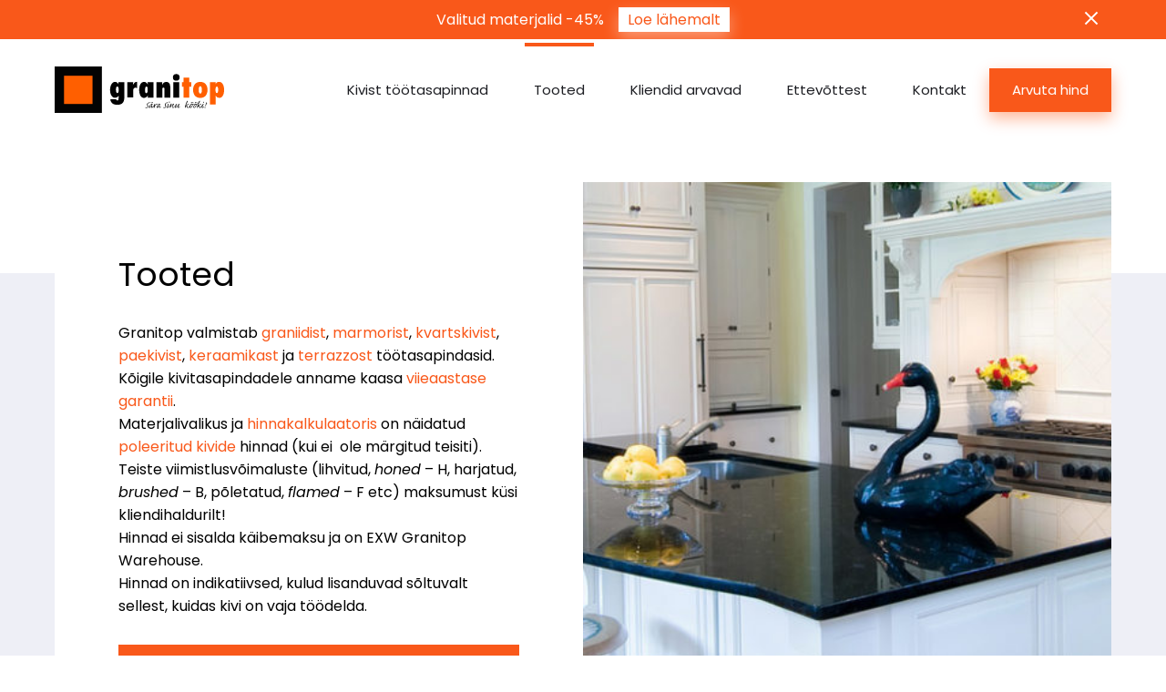

--- FILE ---
content_type: text/html; charset=UTF-8
request_url: https://granitop.ee/c/tootasapinnad/?filters=materjal-graniit
body_size: 29927
content:
<!DOCTYPE html>
<html class="no-js lang-et" lang="et">
<head>
    <meta charset="utf-8">
    <meta name="viewport" content="width=device-width, initial-scale=1">
    <meta http-equiv="X-UA-Compatible" content="IE=Edge">
    <link rel="apple-touch-icon" sizes="180x180" href="https://granitop.ee/wp-content/themes/base-project/inc/favicon/apple-touch-icon.png">
    <link rel="icon" type="image/png" sizes="32x32" href="https://granitop.ee/wp-content/themes/base-project/inc/favicon/favicon-32x32.png">
    <link rel="icon" type="image/png" sizes="16x16" href="https://granitop.ee/wp-content/themes/base-project/inc/favicon//favicon-16x16.png">
    <link rel="manifest" href="https://granitop.ee/wp-content/themes/base-project/inc/favicon/manifest.json">
    <link rel="mask-icon" href="https://granitop.ee/wp-content/themes/base-project/inc/favicon/safari-pinned-tab.svg" color="#ffffff">
    <link rel="shortcut icon" href="https://granitop.ee/wp-content/themes/base-project/inc/favicon/favicon.ico">
    <meta name="msapplication-config" content="https://granitop.ee/wp-content/themes/base-project/inc/favicon/browserconfig.xml">
    <meta name="theme-color" content="#ffffff">
    <script>(function(H){H.className=H.className.replace(/\bno-js\b/,'js')})(document.documentElement)</script>
    <script src="https://cdn.jsdelivr.net/npm/@fancyapps/ui@6.1/dist/fancybox/fancybox.umd.js"></script>
    <link rel="stylesheet" href="https://cdn.jsdelivr.net/npm/@fancyapps/ui@6.1/dist/fancybox/fancybox.css" />
    <script src="https://cdn.jsdelivr.net/npm/@fancyapps/ui@6.1/dist/carousel/carousel.umd.js"></script>
    <link rel="stylesheet" href="https://cdn.jsdelivr.net/npm/@fancyapps/ui@6.1/dist/carousel/carousel.css" />
    <script src="https://cdn.jsdelivr.net/npm/@fancyapps/ui@6.1/dist/carousel/carousel.thumbs.umd.js"></script>
    <link rel="stylesheet" href="https://cdn.jsdelivr.net/npm/@fancyapps/ui@6.1/dist/carousel/carousel.thumbs.css" />
    <script src="https://unpkg.com/@popperjs/core@2"></script>
    <script src="https://unpkg.com/tippy.js@6"></script>
    <link rel="stylesheet" href="https://unpkg.com/tippy.js@6/dist/tippy.css" />

            <!-- Start cookieyes banner --><script id="cookieyes" type="text/javascript" src="https://cdn-cookieyes.com/client_data/eee0fbfe8e9f442f5ee8513f/script.js"></script><!-- End cookieyes banner -->
    
    <link rel="preconnect" href="https://fonts.googleapis.com">
    <link rel="preconnect" href="https://fonts.gstatic.com" crossorigin>
            <link href="https://fonts.googleapis.com/css?family=Poppins:400,400i,600,700" rel="stylesheet">
                <meta name='robots' content='index, follow, max-image-preview:large, max-snippet:-1, max-video-preview:-1' />

<!-- Google Tag Manager for WordPress by gtm4wp.com -->
<script data-cfasync="false" data-pagespeed-no-defer>
	var gtm4wp_datalayer_name = "dataLayer";
	var dataLayer = dataLayer || [];
</script>
<!-- End Google Tag Manager for WordPress by gtm4wp.com -->
	<!-- This site is optimized with the Yoast SEO Premium plugin v26.6 (Yoast SEO v26.8) - https://yoast.com/product/yoast-seo-premium-wordpress/ -->
	<title>Töötasapinnad - Granitop</title>
	<meta name="description" content="Granitop valmistab nii graniidist, marmorist kui ka kvartsist töötasapindasid. Lähtume alati põhimõttest, et tööpind peab olema kvaliteetne, vastupidav ning praktiline. Kõigile kivitasapindadele anname kaasa viieaastase garantii." />
	<link rel="canonical" href="https://granitop.ee/c/tootasapinnad/" />
	<meta property="og:locale" content="et_EE" />
	<meta property="og:type" content="article" />
	<meta property="og:title" content="Töötasapinnad - Granitop" />
	<meta property="og:description" content="Granitop valmistab nii graniidist, marmorist kui ka kvartsist töötasapindasid. Lähtume alati põhimõttest, et tööpind peab olema kvaliteetne, vastupidav ning praktiline. Kõigile kivitasapindadele anname kaasa viieaastase garantii." />
	<meta property="og:url" content="https://granitop.ee/c/tootasapinnad/" />
	<meta property="og:site_name" content="Granitop" />
	<meta property="og:image" content="https://granitop.ee/wp-content/uploads/2024/03/Terrazzo_Calacatta_bankskiva_Ploggatan_FS_4359.jpg" />
	<meta property="og:image:width" content="1200" />
	<meta property="og:image:height" content="800" />
	<meta property="og:image:type" content="image/jpeg" />
	<meta name="twitter:card" content="summary_large_image" />
	<meta name="twitter:title" content="Töötasapinnad - Granitop" />
	<meta name="twitter:description" content="Granitop valmistab nii graniidist, marmorist kui ka kvartsist töötasapindasid. Lähtume alati põhimõttest, et tööpind peab olema kvaliteetne, vastupidav ning praktiline. Kõigile kivitasapindadele anname kaasa viieaastase garantii." />
	<script type="application/ld+json" class="yoast-schema-graph">{"@context":"https://schema.org","@graph":[{"@type":"CollectionPage","@id":"https://granitop.ee/c/tootasapinnad/","url":"https://granitop.ee/c/tootasapinnad/","name":"Töötasapinnad - Granitop","isPartOf":{"@id":"https://granitop.ee/#website"},"description":"Granitop valmistab nii graniidist, marmorist kui ka kvartsist töötasapindasid. Lähtume alati põhimõttest, et tööpind peab olema kvaliteetne, vastupidav ning praktiline. Kõigile kivitasapindadele anname kaasa viieaastase garantii.","breadcrumb":{"@id":"https://granitop.ee/c/tootasapinnad/#breadcrumb"},"inLanguage":"et-EE"},{"@type":"BreadcrumbList","@id":"https://granitop.ee/c/tootasapinnad/#breadcrumb","itemListElement":[{"@type":"ListItem","position":1,"name":"Home","item":"https://granitop.ee/"},{"@type":"ListItem","position":2,"name":"Tooted","item":"https://granitop.ee/c/tooted/"},{"@type":"ListItem","position":3,"name":"Töötasapinnad"}]},{"@type":"WebSite","@id":"https://granitop.ee/#website","url":"https://granitop.ee/","name":"Granitop","description":"kitchen worktops","publisher":{"@id":"https://granitop.ee/#organization"},"potentialAction":[{"@type":"SearchAction","target":{"@type":"EntryPoint","urlTemplate":"https://granitop.ee/?s={search_term_string}"},"query-input":{"@type":"PropertyValueSpecification","valueRequired":true,"valueName":"search_term_string"}}],"inLanguage":"et-EE"},{"@type":"Organization","@id":"https://granitop.ee/#organization","name":"Granitop","url":"https://granitop.ee/","logo":{"@type":"ImageObject","inLanguage":"et-EE","@id":"https://granitop.ee/#/schema/logo/image/","url":"https://granitop.ee/wp-content/uploads/2018/09/logo_600x167.png","contentUrl":"https://granitop.ee/wp-content/uploads/2018/09/logo_600x167.png","width":600,"height":167,"caption":"Granitop"},"image":{"@id":"https://granitop.ee/#/schema/logo/image/"},"sameAs":["https://www.facebook.com/granitop","https://www.instagram.com/granitopworktops/","https://www.pinterest.com/Granitopbankskivor/","https://www.youtube.com/channel/UCmvzM9TlLwYHRCBXvSHr5Eg"],"description":"Granitop — Эстонская компания, которая занимается изготовлением и продажей рабочих поверхностей из гранита, мрамора и искусственного камня. Мы производим рабочие поверхности для кухонь и ванных комнат, каминов и подоконников.","email":"info@granitop.ru","telephone":"+3726009062","legalName":"Granitop OÜ"}]}</script>
	<!-- / Yoast SEO Premium plugin. -->


<style id='wp-img-auto-sizes-contain-inline-css' type='text/css'>
img:is([sizes=auto i],[sizes^="auto," i]){contain-intrinsic-size:3000px 1500px}
/*# sourceURL=wp-img-auto-sizes-contain-inline-css */
</style>
<link rel='stylesheet' id='structured-content-frontend-css' href='https://granitop.ee/wp-content/plugins/structured-content/dist/blocks.style.build.css' type='text/css' media='all' />
<link rel='stylesheet' id='wp-block-library-css' href='https://granitop.ee/wp-includes/css/dist/block-library/style.min.css' type='text/css' media='all' />
<style id='global-styles-inline-css' type='text/css'>
:root{--wp--preset--aspect-ratio--square: 1;--wp--preset--aspect-ratio--4-3: 4/3;--wp--preset--aspect-ratio--3-4: 3/4;--wp--preset--aspect-ratio--3-2: 3/2;--wp--preset--aspect-ratio--2-3: 2/3;--wp--preset--aspect-ratio--16-9: 16/9;--wp--preset--aspect-ratio--9-16: 9/16;--wp--preset--color--black: #000000;--wp--preset--color--cyan-bluish-gray: #abb8c3;--wp--preset--color--white: #ffffff;--wp--preset--color--pale-pink: #f78da7;--wp--preset--color--vivid-red: #cf2e2e;--wp--preset--color--luminous-vivid-orange: #ff6900;--wp--preset--color--luminous-vivid-amber: #fcb900;--wp--preset--color--light-green-cyan: #7bdcb5;--wp--preset--color--vivid-green-cyan: #00d084;--wp--preset--color--pale-cyan-blue: #8ed1fc;--wp--preset--color--vivid-cyan-blue: #0693e3;--wp--preset--color--vivid-purple: #9b51e0;--wp--preset--gradient--vivid-cyan-blue-to-vivid-purple: linear-gradient(135deg,rgb(6,147,227) 0%,rgb(155,81,224) 100%);--wp--preset--gradient--light-green-cyan-to-vivid-green-cyan: linear-gradient(135deg,rgb(122,220,180) 0%,rgb(0,208,130) 100%);--wp--preset--gradient--luminous-vivid-amber-to-luminous-vivid-orange: linear-gradient(135deg,rgb(252,185,0) 0%,rgb(255,105,0) 100%);--wp--preset--gradient--luminous-vivid-orange-to-vivid-red: linear-gradient(135deg,rgb(255,105,0) 0%,rgb(207,46,46) 100%);--wp--preset--gradient--very-light-gray-to-cyan-bluish-gray: linear-gradient(135deg,rgb(238,238,238) 0%,rgb(169,184,195) 100%);--wp--preset--gradient--cool-to-warm-spectrum: linear-gradient(135deg,rgb(74,234,220) 0%,rgb(151,120,209) 20%,rgb(207,42,186) 40%,rgb(238,44,130) 60%,rgb(251,105,98) 80%,rgb(254,248,76) 100%);--wp--preset--gradient--blush-light-purple: linear-gradient(135deg,rgb(255,206,236) 0%,rgb(152,150,240) 100%);--wp--preset--gradient--blush-bordeaux: linear-gradient(135deg,rgb(254,205,165) 0%,rgb(254,45,45) 50%,rgb(107,0,62) 100%);--wp--preset--gradient--luminous-dusk: linear-gradient(135deg,rgb(255,203,112) 0%,rgb(199,81,192) 50%,rgb(65,88,208) 100%);--wp--preset--gradient--pale-ocean: linear-gradient(135deg,rgb(255,245,203) 0%,rgb(182,227,212) 50%,rgb(51,167,181) 100%);--wp--preset--gradient--electric-grass: linear-gradient(135deg,rgb(202,248,128) 0%,rgb(113,206,126) 100%);--wp--preset--gradient--midnight: linear-gradient(135deg,rgb(2,3,129) 0%,rgb(40,116,252) 100%);--wp--preset--font-size--small: 13px;--wp--preset--font-size--medium: 20px;--wp--preset--font-size--large: 36px;--wp--preset--font-size--x-large: 42px;--wp--preset--spacing--20: 0.44rem;--wp--preset--spacing--30: 0.67rem;--wp--preset--spacing--40: 1rem;--wp--preset--spacing--50: 1.5rem;--wp--preset--spacing--60: 2.25rem;--wp--preset--spacing--70: 3.38rem;--wp--preset--spacing--80: 5.06rem;--wp--preset--shadow--natural: 6px 6px 9px rgba(0, 0, 0, 0.2);--wp--preset--shadow--deep: 12px 12px 50px rgba(0, 0, 0, 0.4);--wp--preset--shadow--sharp: 6px 6px 0px rgba(0, 0, 0, 0.2);--wp--preset--shadow--outlined: 6px 6px 0px -3px rgb(255, 255, 255), 6px 6px rgb(0, 0, 0);--wp--preset--shadow--crisp: 6px 6px 0px rgb(0, 0, 0);}:where(.is-layout-flex){gap: 0.5em;}:where(.is-layout-grid){gap: 0.5em;}body .is-layout-flex{display: flex;}.is-layout-flex{flex-wrap: wrap;align-items: center;}.is-layout-flex > :is(*, div){margin: 0;}body .is-layout-grid{display: grid;}.is-layout-grid > :is(*, div){margin: 0;}:where(.wp-block-columns.is-layout-flex){gap: 2em;}:where(.wp-block-columns.is-layout-grid){gap: 2em;}:where(.wp-block-post-template.is-layout-flex){gap: 1.25em;}:where(.wp-block-post-template.is-layout-grid){gap: 1.25em;}.has-black-color{color: var(--wp--preset--color--black) !important;}.has-cyan-bluish-gray-color{color: var(--wp--preset--color--cyan-bluish-gray) !important;}.has-white-color{color: var(--wp--preset--color--white) !important;}.has-pale-pink-color{color: var(--wp--preset--color--pale-pink) !important;}.has-vivid-red-color{color: var(--wp--preset--color--vivid-red) !important;}.has-luminous-vivid-orange-color{color: var(--wp--preset--color--luminous-vivid-orange) !important;}.has-luminous-vivid-amber-color{color: var(--wp--preset--color--luminous-vivid-amber) !important;}.has-light-green-cyan-color{color: var(--wp--preset--color--light-green-cyan) !important;}.has-vivid-green-cyan-color{color: var(--wp--preset--color--vivid-green-cyan) !important;}.has-pale-cyan-blue-color{color: var(--wp--preset--color--pale-cyan-blue) !important;}.has-vivid-cyan-blue-color{color: var(--wp--preset--color--vivid-cyan-blue) !important;}.has-vivid-purple-color{color: var(--wp--preset--color--vivid-purple) !important;}.has-black-background-color{background-color: var(--wp--preset--color--black) !important;}.has-cyan-bluish-gray-background-color{background-color: var(--wp--preset--color--cyan-bluish-gray) !important;}.has-white-background-color{background-color: var(--wp--preset--color--white) !important;}.has-pale-pink-background-color{background-color: var(--wp--preset--color--pale-pink) !important;}.has-vivid-red-background-color{background-color: var(--wp--preset--color--vivid-red) !important;}.has-luminous-vivid-orange-background-color{background-color: var(--wp--preset--color--luminous-vivid-orange) !important;}.has-luminous-vivid-amber-background-color{background-color: var(--wp--preset--color--luminous-vivid-amber) !important;}.has-light-green-cyan-background-color{background-color: var(--wp--preset--color--light-green-cyan) !important;}.has-vivid-green-cyan-background-color{background-color: var(--wp--preset--color--vivid-green-cyan) !important;}.has-pale-cyan-blue-background-color{background-color: var(--wp--preset--color--pale-cyan-blue) !important;}.has-vivid-cyan-blue-background-color{background-color: var(--wp--preset--color--vivid-cyan-blue) !important;}.has-vivid-purple-background-color{background-color: var(--wp--preset--color--vivid-purple) !important;}.has-black-border-color{border-color: var(--wp--preset--color--black) !important;}.has-cyan-bluish-gray-border-color{border-color: var(--wp--preset--color--cyan-bluish-gray) !important;}.has-white-border-color{border-color: var(--wp--preset--color--white) !important;}.has-pale-pink-border-color{border-color: var(--wp--preset--color--pale-pink) !important;}.has-vivid-red-border-color{border-color: var(--wp--preset--color--vivid-red) !important;}.has-luminous-vivid-orange-border-color{border-color: var(--wp--preset--color--luminous-vivid-orange) !important;}.has-luminous-vivid-amber-border-color{border-color: var(--wp--preset--color--luminous-vivid-amber) !important;}.has-light-green-cyan-border-color{border-color: var(--wp--preset--color--light-green-cyan) !important;}.has-vivid-green-cyan-border-color{border-color: var(--wp--preset--color--vivid-green-cyan) !important;}.has-pale-cyan-blue-border-color{border-color: var(--wp--preset--color--pale-cyan-blue) !important;}.has-vivid-cyan-blue-border-color{border-color: var(--wp--preset--color--vivid-cyan-blue) !important;}.has-vivid-purple-border-color{border-color: var(--wp--preset--color--vivid-purple) !important;}.has-vivid-cyan-blue-to-vivid-purple-gradient-background{background: var(--wp--preset--gradient--vivid-cyan-blue-to-vivid-purple) !important;}.has-light-green-cyan-to-vivid-green-cyan-gradient-background{background: var(--wp--preset--gradient--light-green-cyan-to-vivid-green-cyan) !important;}.has-luminous-vivid-amber-to-luminous-vivid-orange-gradient-background{background: var(--wp--preset--gradient--luminous-vivid-amber-to-luminous-vivid-orange) !important;}.has-luminous-vivid-orange-to-vivid-red-gradient-background{background: var(--wp--preset--gradient--luminous-vivid-orange-to-vivid-red) !important;}.has-very-light-gray-to-cyan-bluish-gray-gradient-background{background: var(--wp--preset--gradient--very-light-gray-to-cyan-bluish-gray) !important;}.has-cool-to-warm-spectrum-gradient-background{background: var(--wp--preset--gradient--cool-to-warm-spectrum) !important;}.has-blush-light-purple-gradient-background{background: var(--wp--preset--gradient--blush-light-purple) !important;}.has-blush-bordeaux-gradient-background{background: var(--wp--preset--gradient--blush-bordeaux) !important;}.has-luminous-dusk-gradient-background{background: var(--wp--preset--gradient--luminous-dusk) !important;}.has-pale-ocean-gradient-background{background: var(--wp--preset--gradient--pale-ocean) !important;}.has-electric-grass-gradient-background{background: var(--wp--preset--gradient--electric-grass) !important;}.has-midnight-gradient-background{background: var(--wp--preset--gradient--midnight) !important;}.has-small-font-size{font-size: var(--wp--preset--font-size--small) !important;}.has-medium-font-size{font-size: var(--wp--preset--font-size--medium) !important;}.has-large-font-size{font-size: var(--wp--preset--font-size--large) !important;}.has-x-large-font-size{font-size: var(--wp--preset--font-size--x-large) !important;}
/*# sourceURL=global-styles-inline-css */
</style>

<style id='classic-theme-styles-inline-css' type='text/css'>
/*! This file is auto-generated */
.wp-block-button__link{color:#fff;background-color:#32373c;border-radius:9999px;box-shadow:none;text-decoration:none;padding:calc(.667em + 2px) calc(1.333em + 2px);font-size:1.125em}.wp-block-file__button{background:#32373c;color:#fff;text-decoration:none}
/*# sourceURL=/wp-includes/css/classic-themes.min.css */
</style>
<link rel='stylesheet' id='global-css' href='https://granitop.ee/wp-content/themes/base-project/inc/css/global.2.3.2.min.css' type='text/css' media='all' />
<link rel='stylesheet' id='tablepress-default-css' href='https://granitop.ee/wp-content/tablepress-combined.min.css' type='text/css' media='all' />
<link rel='stylesheet' id='tablepress-datatables-buttons-css' href='https://granitop.ee/wp-content/plugins/tablepress-premium/modules/css/build/datatables.buttons.css' type='text/css' media='all' />
<link rel='stylesheet' id='tablepress-datatables-columnfilterwidgets-css' href='https://granitop.ee/wp-content/plugins/tablepress-premium/modules/css/build/datatables.columnfilterwidgets.css' type='text/css' media='all' />
<link rel='stylesheet' id='tablepress-datatables-fixedheader-css' href='https://granitop.ee/wp-content/plugins/tablepress-premium/modules/css/build/datatables.fixedheader.css' type='text/css' media='all' />
<link rel='stylesheet' id='tablepress-datatables-fixedcolumns-css' href='https://granitop.ee/wp-content/plugins/tablepress-premium/modules/css/build/datatables.fixedcolumns.css' type='text/css' media='all' />
<link rel='stylesheet' id='tablepress-datatables-scroll-buttons-css' href='https://granitop.ee/wp-content/plugins/tablepress-premium/modules/css/build/datatables.scroll-buttons.css' type='text/css' media='all' />
<link rel='stylesheet' id='tablepress-datatables-serverside-processing-css' href='https://granitop.ee/wp-content/plugins/tablepress-premium/modules/css/build/datatables.serverside-processing.css' type='text/css' media='all' />
<link rel='stylesheet' id='tablepress-responsive-tables-css' href='https://granitop.ee/wp-content/plugins/tablepress-premium/modules/css/build/responsive-tables.css' type='text/css' media='all' />

<!-- Google Tag Manager for WordPress by gtm4wp.com -->
<!-- GTM Container placement set to footer -->
<script data-cfasync="false" data-pagespeed-no-defer>
	var dataLayer_content = {"pagePostType":"product","pagePostType2":"category-product","pageCategory":["tooted","tootasapinnad","materjal","presskivi","30mm","20mm","varv","hele","kirju","tellitav"]};
	dataLayer.push( dataLayer_content );
</script>
<script data-cfasync="false" data-pagespeed-no-defer>
(function(w,d,s,l,i){w[l]=w[l]||[];w[l].push({'gtm.start':
new Date().getTime(),event:'gtm.js'});var f=d.getElementsByTagName(s)[0],
j=d.createElement(s),dl=l!='dataLayer'?'&l='+l:'';j.async=true;j.src=
'//www.googletagmanager.com/gtm.js?id='+i+dl;f.parentNode.insertBefore(j,f);
})(window,document,'script','dataLayer','GTM-KHM85HS');
</script>
<!-- End Google Tag Manager for WordPress by gtm4wp.com --><link rel="icon" href="https://granitop.ee/wp-content/uploads/2018/09/cropped-G-32x32.png" sizes="32x32" />
<link rel="icon" href="https://granitop.ee/wp-content/uploads/2018/09/cropped-G-192x192.png" sizes="192x192" />
<link rel="apple-touch-icon" href="https://granitop.ee/wp-content/uploads/2018/09/cropped-G-180x180.png" />
<meta name="msapplication-TileImage" content="https://granitop.ee/wp-content/uploads/2018/09/cropped-G-270x270.png" />
		<style type="text/css" id="wp-custom-css">
			.calculator__price-discount {
	display: none;
}
.blog-article__date { display: none;
}
time.article__meta {
  display: none;
}

/* --- Blanco Silgranit color grid shared styles --- */
.color-grid {
  display: grid;
  grid-template-columns: repeat(auto-fit, minmax(120px, 1fr));
  gap: 8px;
  max-width: 800px;
  margin: 0 auto;
}

.color-item {
  aspect-ratio: 1;
  display: flex;
  align-items: center;
  justify-content: center;
  color: white;
  font-weight: bold;
  font-size: 14px;
  text-align: center;
  border-radius: 4px;
  box-shadow: 0 2px 4px rgba(0, 0, 0, 0.1);
  border: 1px solid transparent;
  cursor: pointer;
  transition: transform 0.15s ease, border-color 0.15s ease;
}
.color-item:hover {
  transform: scale(1.05);
}
.color-item.selected {
  border-color: #f9581a;
}

/* Swatch colors */
.anthracite { background-color: #282A29; }
.rock-grey { background-color: #595257; }
.white { background-color: #F3F3F3; color: #333; }
.tartufo { background-color: #998A83; }
.coffee { background-color: #392D25; }
.black { background-color: #24221F; }
.soft-white { background-color: #DCD6C9; color: #333; }
.volcano-grey { background-color: #635E58; }

/* Hero image styling */
.color-hero {
  max-width: 900px;
  margin: 20px auto;
  text-align: center;
}
.color-hero img {
  width: 100%;
  height: auto;
  display: block;
  border-radius: 6px;
  box-shadow: 0 4px 16px rgba(0, 0, 0, 0.12);
}
.color-hero figcaption {
  margin-top: 8px;
  font-size: 14px;
  color: #555;
}

/* Mobile tweaks */
@media (max-width: 480px) {
  .color-grid {
    grid-template-columns: repeat(3, 1fr);
    gap: 4px;
    padding: 0 8px;
  }
  .color-item {
    font-size: 14px;
    padding: 4px;
  }
}
@media (min-width: 481px) and (max-width: 768px) {
  .color-grid {
    grid-template-columns: repeat(3, 1fr);
    gap: 8px;
    padding: 0 10px;
  }
}

/* Hide only color-variant images for this product (ID 1554) */
body.postid-1554 .product-page__gallery-item:has(> a[href*="-anthracite"]),
body.postid-1554 .product-page__gallery-item:has(> a[href*="-rock-grey"]),
body.postid-1554 .product-page__gallery-item:has(> a[href*="-white"]),
body.postid-1554 .product-page__gallery-item:has(> a[href*="-tartufo"]),
body.postid-1554 .product-page__gallery-item:has(> a[href*="-coffee"]),
body.postid-1554 .product-page__gallery-item:has(> a[href*="-svart"]),
body.postid-1554 .product-page__gallery-item:has(> a[href*="-naturvit"]),
body.postid-1554 .product-page__gallery-item:has(> a[href*="-vulkangra"]) {
  display: none !important;
}

/* Fallback for browsers without :has() support */
body.postid-1554 .product-page__gallery a[href*="-anthracite"],
body.postid-1554 .product-page__gallery a[href*="-rock-grey"],
body.postid-1554 .product-page__gallery a[href*="-white"],
body.postid-1554 .product-page__gallery a[href*="-tartufo"],
body.postid-1554 .product-page__gallery a[href*="-coffee"],
body.postid-1554 .product-page__gallery a[href*="-svart"],
body.postid-1554 .product-page__gallery a[href*="-naturvit"],
body.postid-1554 .product-page__gallery a[href*="-vulkangra"] {
  display: none !important;
}		</style>
		
    
    </head>
<body class="archive category category-tootasapinnad category-21 wp-theme-base-project">

                <div class="global-banner header__banner " data-cookie="7">
    <div class="global-banner__wrap wrap">
                    <div class="global-banner__text">
                Valitud materjalid -45%
            </div>
                            <a  href="https://granitop.ee/aastalopu-kampaania/"  class="button button--inverted global-banner__button" >
    Loe lähemalt
</a>
                <button class="global-banner__close" type="button" aria-label="Close">
            <svg class="global-banner__svg" focusable="false" width="24" height="24" viewBox="0 0 24 24" xmlns="http://www.w3.org/2000/svg">
                <path d="M6.12125 4.70721L4.70718 6.12128L10.5859 12L4.70718 17.8788L6.12125 19.2928L12 13.4141L17.8788 19.2928L19.2928 17.8788L13.4141 12L19.2928 6.12128L17.8788 4.70721L12 10.586L6.12125 4.70721Z"/>
            </svg>
        </button>
    </div>
</div>
<div class="wrap">
    <header class="main-header">
        <div class="logo  header-logo">
    <a href="https://granitop.ee" class="logo__link">
        <img src="https://granitop.ee/wp-content/uploads/2018/01/Granitop.svg" alt="Granitop" class="logo__img">
    </a>
</div>
        <nav class=" header-nav" id="header-nav">
            <ul class="header-nav__list">
                            <li class="header-nav__item  ">
                    <a href="https://granitop.ee/" class="header-nav__link">Kivist töötasapinnad</a>
                                    </li>
                            <li class="header-nav__item is-current ">
                    <a href="https://granitop.ee/c/tootasapinnad/" class="header-nav__link">Tooted</a>
                                    </li>
                            <li class="header-nav__item  ">
                    <a href="https://granitop.ee/kliendid-arvavad/" class="header-nav__link">Kliendid arvavad</a>
                                    </li>
                            <li class="header-nav__item  header-nav__item--haschildren">
                    <a href="https://granitop.ee/ettevottest/" class="header-nav__link">Ettevõttest</a>
                                            <a href="#169-sublist" class="header-nav__sublist-trigger js-trigger"></a>
                        <ul class="header-nav__sublist" id="169-sublist">
                                                            <li class="header-nav__subitem ">
                                    <a href="https://granitop.ee/ettevottest/company/" class="header-nav__sublink">Granitop</a>
                                </li>
                                                            <li class="header-nav__subitem ">
                                    <a href="https://granitop.ee/ettevottest/kkk/" class="header-nav__sublink">KKK</a>
                                </li>
                                                            <li class="header-nav__subitem ">
                                    <a href="https://granitop.ee/ettevottest/leiunurk/" class="header-nav__sublink">Leiunurk</a>
                                </li>
                                                            <li class="header-nav__subitem ">
                                    <a href="https://granitop.ee/ettevottest/blogi/" class="header-nav__sublink">Blogi</a>
                                </li>
                                                    </ul>
                                    </li>
                            <li class="header-nav__item  ">
                    <a href="https://granitop.ee/kontakt/" class="header-nav__link">Kontakt</a>
                                    </li>
                    </ul>
    
</nav>
        <div class="header-cta">
            <a href="https://granitop.ee/hinnakalkulaator/" class="button">Arvuta hind</a>
        </div>
        <a href="#header-nav" class="header-nav-trigger js-trigger"></a>
    </header>
</div>

<main class="products">
    <div class="products__bg">
        <div class="wrap">
            <header class="products__header">
                <div class="products__text">
                    <h1 class="page-title">Tooted</h1>
                    <article class="page-text">
                        <p>Granitop valmistab <a href="https://granitop.ee/graniit/">graniidist</a>, <a href="https://granitop.ee/marmor/">marmorist</a>, <a href="https://granitop.ee/kvartskivi/">kvartskivist</a>, <a href="https://granitop.ee/paekivist-tootasapinnad/">paekivist</a>, <a href="https://granitop.ee/keraamika-on-uheaegselt-ilus-trendikas-ja-aarmiselt-vastupidav/">keraamikast</a> ja <a href="https://granitop.ee/kunstkivi-tootasapinna-materjalina/">terrazzost</a> töötasapindasid. Kõigile kivitasapindadele anname kaasa <a href="https://granitop.ee/garantii/">viieaastase garantii</a>.<br />
Materjalivalikus ja <a href="https://granitop.ee/hinnakalkulaator/">hinnakalkulaatoris</a> on näidatud <a href="https://granitop.ee/poleeritud-voi-lihvitud-tootasapind/">poleeritud kivide</a> hinnad (kui ei  ole märgitud teisiti). Teiste viimistlusvõimaluste (lihvitud, <em>honed</em> &#8211; H, harjatud, <em>brushed</em> &#8211; B, põletatud, <em>flamed</em> &#8211; F etc) maksumust küsi kliendihaldurilt!<br />
Hinnad ei sisalda käibemaksu ja on EXW Granitop Warehouse.<br />
Hinnad on indikatiivsed, kulud lisanduvad sõltuvalt sellest, kuidas kivi on vaja töödelda.<br />
<!-- Shortcode [productlist_ee] does not match the conditions -->
<div style="width:100%;background-color: #f9581a;color:#fff;text-align: center;"><br><p style="
    font-size: 30px;
">Valitud materjalid -45%</p><p><a href="https://granitop.ee/aastalopu-kampaania/" class="button button--inverted">
    Vaata pakkumisi
</a></p><br>
</div>

                    </article>
                </div>
                <div class="products__visual">
                                            <figure class="image image--full products__image" >
                        <picture class="image__picture">
                                            <source
                    srcset="https://granitop.ee/wp-content/uploads/2018/03/Emerald-Pearl-kök-100x100.jpg 100w, https://granitop.ee/wp-content/uploads/2018/03/Emerald-Pearl-kök-150x150.jpg 150w, https://granitop.ee/wp-content/uploads/2018/03/Emerald-Pearl-kök-300x300.jpg 300w, https://granitop.ee/wp-content/uploads/2018/03/Emerald-Pearl-kök-200x200.jpg 200w, https://granitop.ee/wp-content/uploads/2018/03/Emerald-Pearl-kök-400x400.jpg 400w, https://granitop.ee/wp-content/uploads/2018/03/Emerald-Pearl-kök-440x440.jpg 440w"                    data-srcset="https://granitop.ee/wp-content/uploads/2018/03/Emerald-Pearl-kök-100x100.jpg 100w, https://granitop.ee/wp-content/uploads/2018/03/Emerald-Pearl-kök-150x150.jpg 150w, https://granitop.ee/wp-content/uploads/2018/03/Emerald-Pearl-kök-300x300.jpg 300w, https://granitop.ee/wp-content/uploads/2018/03/Emerald-Pearl-kök-200x200.jpg 200w, https://granitop.ee/wp-content/uploads/2018/03/Emerald-Pearl-kök-400x400.jpg 400w, https://granitop.ee/wp-content/uploads/2018/03/Emerald-Pearl-kök-440x440.jpg 440w"
                    media="(min-width: 1025px)"
                >
                            <img
        loading="eager"        src="[data-uri]"
                    srcset="https://granitop.ee/wp-content/uploads/2018/03/Emerald-Pearl-kök.jpg 800w, https://granitop.ee/wp-content/uploads/2018/03/Emerald-Pearl-kök-300x169.jpg 300w, https://granitop.ee/wp-content/uploads/2018/03/Emerald-Pearl-kök-768x432.jpg 768w"
            sizes="(min-width: 1220px) 1160px, (min-width: 768px) 50vw, 100vw"
                alt=""
                title="Emerald Pearl kök"                class="image__img "
    >

        </picture>
    
        </figure>
                                    </div>
                <nav class=" products-nav" id="submenu">
            <ul class="products-nav__list">
                            <li class="products-nav__item is-current ">
                    <a href="https://granitop.ee/c/tootasapinnad/#submenu" class="products-nav__link">Töötasapinnad</a>
                                    </li>
                            <li class="products-nav__item  ">
                    <a href="https://granitop.ee/c/valamud/#submenu" class="products-nav__link">Valamud</a>
                                    </li>
                            <li class="products-nav__item  ">
                    <a href="https://granitop.ee/c/segistid-ja-seebipumbad/#submenu" class="products-nav__link">Segistid ja seebipumbad</a>
                                    </li>
                            <li class="products-nav__item  ">
                    <a href="https://granitop.ee/c/muud-tooted/#submenu" class="products-nav__link">Muud tooted</a>
                                    </li>
                    </ul>
    
</nav>
            </header>
        </div>
    </div>
            <section class="product-list" id="product-list">
    <div class="wrap">
        <div class="js-product-list__container" data-product-order-hash="[base64]">
            <div class="filter">
                <div class="filter__list">
                                            
                                                                                <div class="multiselect-dropdown filter__item  multiselect-dropdown--check ">
                    <a href="#materjal" class="multiselect-dropdown__select js-trigger js-sideclose">Materjal</a>
    <ul class="multiselect-dropdown__list js-sideclose" id="materjal">
                <li class="multiselect-dropdown__item ">

            <input type="checkbox" class="multiselect-dropdown__input multiselect-dropdown__input--check" name="materjal-graniit" id="_materjal_1" value="45">
            <label for="_materjal_1" class="multiselect-dropdown__label">
                <div class="multiselect-dropdown__title">graniit</div>
                                            </label>
        </li>
                <li class="multiselect-dropdown__item ">

            <input type="checkbox" class="multiselect-dropdown__input multiselect-dropdown__input--check" name="materjal-marmor" id="_materjal_2" value="60">
            <label for="_materjal_2" class="multiselect-dropdown__label">
                <div class="multiselect-dropdown__title">marmor</div>
                                            </label>
        </li>
                <li class="multiselect-dropdown__item ">

            <input type="checkbox" class="multiselect-dropdown__input multiselect-dropdown__input--check" name="materjal-paekivi" id="_materjal_3" value="80">
            <label for="_materjal_3" class="multiselect-dropdown__label">
                <div class="multiselect-dropdown__title">paekivi</div>
                                            </label>
        </li>
                <li class="multiselect-dropdown__item ">

            <input type="checkbox" class="multiselect-dropdown__input multiselect-dropdown__input--check" name="materjal-keraamika" id="_materjal_4" value="1230">
            <label for="_materjal_4" class="multiselect-dropdown__label">
                <div class="multiselect-dropdown__title">keraamika</div>
                                            </label>
        </li>
                <li class="multiselect-dropdown__item ">

            <input type="checkbox" class="multiselect-dropdown__input multiselect-dropdown__input--check" name="materjal-terrazzo" id="_materjal_5" value="1044">
            <label for="_materjal_5" class="multiselect-dropdown__label">
                <div class="multiselect-dropdown__title">terrazzo</div>
                                            </label>
        </li>
                <li class="multiselect-dropdown__item ">

            <input type="checkbox" class="multiselect-dropdown__input multiselect-dropdown__input--check" name="materjal-kvartskivi" id="_materjal_6" value="46">
            <label for="_materjal_6" class="multiselect-dropdown__label">
                <div class="multiselect-dropdown__title">kvartskivi</div>
                                            </label>
        </li>
                <li class="multiselect-dropdown__item ">

            <input type="checkbox" class="multiselect-dropdown__input multiselect-dropdown__input--check" name="materjal-kvartsiit" id="_materjal_7" value="879">
            <label for="_materjal_7" class="multiselect-dropdown__label">
                <div class="multiselect-dropdown__title">kvartsiit</div>
                                            </label>
        </li>
            </ul>
</div>
                                            
                                                                                <div class="multiselect-dropdown filter__item  multiselect-dropdown--check ">
                    <a href="#paksus" class="multiselect-dropdown__select js-trigger js-sideclose">Paksus</a>
    <ul class="multiselect-dropdown__list js-sideclose" id="paksus">
                <li class="multiselect-dropdown__item ">

            <input type="checkbox" class="multiselect-dropdown__input multiselect-dropdown__input--check" name="paksus-30-mm" id="_paksus_1" value="61">
            <label for="_paksus_1" class="multiselect-dropdown__label">
                <div class="multiselect-dropdown__title">30 mm</div>
                                            </label>
        </li>
                <li class="multiselect-dropdown__item ">

            <input type="checkbox" class="multiselect-dropdown__input multiselect-dropdown__input--check" name="paksus-20-mm" id="_paksus_2" value="59">
            <label for="_paksus_2" class="multiselect-dropdown__label">
                <div class="multiselect-dropdown__title">20 mm</div>
                                            </label>
        </li>
                <li class="multiselect-dropdown__item ">

            <input type="checkbox" class="multiselect-dropdown__input multiselect-dropdown__input--check" name="paksus-12-mm" id="_paksus_3" value="1238">
            <label for="_paksus_3" class="multiselect-dropdown__label">
                <div class="multiselect-dropdown__title">12 mm</div>
                                            </label>
        </li>
            </ul>
</div>
                                            
                                                                                <div class="multiselect-dropdown filter__item  multiselect-dropdown--check ">
                    <a href="#varv" class="multiselect-dropdown__select js-trigger js-sideclose">Värv</a>
    <ul class="multiselect-dropdown__list js-sideclose" id="varv">
                <li class="multiselect-dropdown__item ">

            <input type="checkbox" class="multiselect-dropdown__input multiselect-dropdown__input--check" name="varv-tume" id="_varv_1" value="32">
            <label for="_varv_1" class="multiselect-dropdown__label">
                <div class="multiselect-dropdown__title">tume</div>
                                            </label>
        </li>
                <li class="multiselect-dropdown__item ">

            <input type="checkbox" class="multiselect-dropdown__input multiselect-dropdown__input--check" name="varv-hele" id="_varv_2" value="31">
            <label for="_varv_2" class="multiselect-dropdown__label">
                <div class="multiselect-dropdown__title">hele</div>
                                            </label>
        </li>
                <li class="multiselect-dropdown__item ">

            <input type="checkbox" class="multiselect-dropdown__input multiselect-dropdown__input--check" name="varv-kirju" id="_varv_3" value="25">
            <label for="_varv_3" class="multiselect-dropdown__label">
                <div class="multiselect-dropdown__title">kirju</div>
                                            </label>
        </li>
            </ul>
</div>
                                    </div>
            </div>
            <div class="js-products">
                <ul class="product-list__list">
    <input id="current-post-id" value="21" type="hidden">
    <input class="js-current-cat-id" value="21" type="hidden">
    <input class="js-current-mod" value="" type="hidden">
            
<li class="product-card product-list__item ">
            <a href="https://granitop.ee/p/antique-brown/" class="product-card__link">
            <figure class="image image--full product-card__image" >
                            <img
        loading="lazy"        src="data:image/svg+xml,%3Csvg%20xmlns%3D%22http%3A%2F%2Fwww.w3.org%2F2000%2Fsvg%22%20viewBox%3D%220%200%20300%20200%22%3E%3C%2Fsvg%3E"
                    data-srcset="https://granitop.ee/wp-content/uploads/2018/03/Antique-Brown-1-300x200.jpg 300w, https://granitop.ee/wp-content/uploads/2018/03/Antique-Brown-1-60x40.jpg 60w, https://granitop.ee/wp-content/uploads/2018/03/Antique-Brown-1-150x100.jpg 150w, https://granitop.ee/wp-content/uploads/2018/03/Antique-Brown-1.jpg 600w"
            data-sizes="auto"
                alt=""
                title="Antique Brown"                class="image__img lazyload"
    >

    
        </figure>
                                    <div class="product-card__tags">
                                                <span class="product-card__tag product-card__tag--orange">
                        graniit
                    </span>
                                                                <span class="product-card__tag product-card__tag--gray">
                        30 mm
                    </span>
                                    </div>
    
            <h3 class="product-card__title">Antique Brown</h3>
                            <p class="product-card__price">248 €/m<sup>2</sup> </p>
                    </a>
    </li>
            
<li class="product-card product-list__item ">
            <a href="https://granitop.ee/p/belvedere/" class="product-card__link">
            <figure class="image image--full product-card__image" >
                            <img
        loading="lazy"        src="data:image/svg+xml,%3Csvg%20xmlns%3D%22http%3A%2F%2Fwww.w3.org%2F2000%2Fsvg%22%20viewBox%3D%220%200%20300%20200%22%3E%3C%2Fsvg%3E"
                    data-srcset="https://granitop.ee/wp-content/uploads/2022/12/Belvedere-granit-300x200.jpg 300w, https://granitop.ee/wp-content/uploads/2022/12/Belvedere-granit-900x600.jpg 900w, https://granitop.ee/wp-content/uploads/2022/12/Belvedere-granit-768x512.jpg 768w, https://granitop.ee/wp-content/uploads/2022/12/Belvedere-granit-1024x683.jpg 1024w, https://granitop.ee/wp-content/uploads/2022/12/Belvedere-granit-60x40.jpg 60w, https://granitop.ee/wp-content/uploads/2022/12/Belvedere-granit-150x100.jpg 150w, https://granitop.ee/wp-content/uploads/2022/12/Belvedere-granit-600x400.jpg 600w, https://granitop.ee/wp-content/uploads/2022/12/Belvedere-granit.jpg 1200w"
            data-sizes="auto"
                alt=""
                title="Belvedere granit"                class="image__img lazyload"
    >

    
        </figure>
                                    <div class="product-card__tags">
                                                <span class="product-card__tag product-card__tag--orange">
                        graniit
                    </span>
                                                                <span class="product-card__tag product-card__tag--gray">
                        30 mm
                    </span>
                                                                <span class="product-card__tag product-card__tag--gray">
                        20 mm
                    </span>
                                    </div>
    
            <h3 class="product-card__title">Belvedere</h3>
                            <p class="product-card__price">343 €/m<sup>2</sup> </p>
                    </a>
    </li>
            
<li class="product-card product-list__item ">
            <a href="https://granitop.ee/p/bianco-sardo/" class="product-card__link">
            <figure class="image image--full product-card__image" >
                            <img
        loading="lazy"        src="data:image/svg+xml,%3Csvg%20xmlns%3D%22http%3A%2F%2Fwww.w3.org%2F2000%2Fsvg%22%20viewBox%3D%220%200%20300%20200%22%3E%3C%2Fsvg%3E"
                    data-srcset="https://granitop.ee/wp-content/uploads/2021/07/granit-Bianco-Sardo-300x200.jpg 300w, https://granitop.ee/wp-content/uploads/2021/07/granit-Bianco-Sardo-900x600.jpg 900w, https://granitop.ee/wp-content/uploads/2021/07/granit-Bianco-Sardo-768x512.jpg 768w, https://granitop.ee/wp-content/uploads/2021/07/granit-Bianco-Sardo-1024x683.jpg 1024w, https://granitop.ee/wp-content/uploads/2021/07/granit-Bianco-Sardo-60x40.jpg 60w, https://granitop.ee/wp-content/uploads/2021/07/granit-Bianco-Sardo-150x100.jpg 150w, https://granitop.ee/wp-content/uploads/2021/07/granit-Bianco-Sardo-600x400.jpg 600w, https://granitop.ee/wp-content/uploads/2021/07/granit-Bianco-Sardo.jpg 1200w"
            data-sizes="auto"
                alt=""
                title="granit-Bianco-Sardo"                class="image__img lazyload"
    >

    
        </figure>
                                    <div class="product-card__tags">
                                                <span class="product-card__tag product-card__tag--orange">
                        graniit
                    </span>
                                                                <span class="product-card__tag product-card__tag--gray">
                        30 mm
                    </span>
                                                                <span class="product-card__tag product-card__tag--gray">
                        20 mm
                    </span>
                                    </div>
    
            <h3 class="product-card__title">Bianco Sardo</h3>
                            <p class="product-card__price">109 €/m<sup>2</sup> </p>
                    </a>
    </li>
            
<li class="product-card product-list__item ">
            <a href="https://granitop.ee/p/blue-in-the-night/" class="product-card__link">
            <figure class="image image--full product-card__image" >
                            <img
        loading="lazy"        src="data:image/svg+xml,%3Csvg%20xmlns%3D%22http%3A%2F%2Fwww.w3.org%2F2000%2Fsvg%22%20viewBox%3D%220%200%20300%20200%22%3E%3C%2Fsvg%3E"
                    data-srcset="https://granitop.ee/wp-content/uploads/2018/03/Blue-in-the-Night-300x200.jpg 300w, https://granitop.ee/wp-content/uploads/2018/03/Blue-in-the-Night-60x40.jpg 60w, https://granitop.ee/wp-content/uploads/2018/03/Blue-in-the-Night-150x100.jpg 150w, https://granitop.ee/wp-content/uploads/2018/03/Blue-in-the-Night.jpg 600w"
            data-sizes="auto"
                alt=""
                title="Blue in the Night"                class="image__img lazyload"
    >

    
        </figure>
                                    <div class="product-card__tags">
                                                <span class="product-card__tag product-card__tag--orange">
                        graniit
                    </span>
                                                                <span class="product-card__tag product-card__tag--gray">
                        30 mm
                    </span>
                                                                <span class="product-card__tag product-card__tag--gray">
                        20 mm
                    </span>
                                    </div>
    
            <h3 class="product-card__title">Blue In The Night</h3>
                            <p class="product-card__price">204 €/m<sup>2</sup> </p>
                    </a>
    </li>
            
<li class="product-card product-list__item ">
            <a href="https://granitop.ee/p/blue-pearl/" class="product-card__link">
            <figure class="image image--full product-card__image" >
                            <img
        loading="lazy"        src="data:image/svg+xml,%3Csvg%20xmlns%3D%22http%3A%2F%2Fwww.w3.org%2F2000%2Fsvg%22%20viewBox%3D%220%200%20300%20200%22%3E%3C%2Fsvg%3E"
                    data-srcset="https://granitop.ee/wp-content/uploads/2018/03/Blue-Pearl-300x200.jpg 300w, https://granitop.ee/wp-content/uploads/2018/03/Blue-Pearl-60x40.jpg 60w, https://granitop.ee/wp-content/uploads/2018/03/Blue-Pearl-150x100.jpg 150w, https://granitop.ee/wp-content/uploads/2018/03/Blue-Pearl.jpg 600w"
            data-sizes="auto"
                alt=""
                title="Blue Pearl"                class="image__img lazyload"
    >

    
        </figure>
                                    <div class="product-card__tags">
                                                <span class="product-card__tag product-card__tag--orange">
                        graniit
                    </span>
                                                                <span class="product-card__tag product-card__tag--gray">
                        30 mm
                    </span>
                                                                <span class="product-card__tag product-card__tag--gray">
                        20 mm
                    </span>
                                    </div>
    
            <h3 class="product-card__title">Blue Pearl</h3>
                            <p class="product-card__price">233 €/m<sup>2</sup> </p>
                    </a>
    </li>
            
<li class="product-card product-list__item ">
            <a href="https://granitop.ee/p/bohus-grey/" class="product-card__link">
            <figure class="image image--full product-card__image" >
                            <img
        loading="lazy"        src="data:image/svg+xml,%3Csvg%20xmlns%3D%22http%3A%2F%2Fwww.w3.org%2F2000%2Fsvg%22%20viewBox%3D%220%200%20300%20200%22%3E%3C%2Fsvg%3E"
                    data-srcset="https://granitop.ee/wp-content/uploads/2018/03/Bohus-Grey-300x200.jpg 300w, https://granitop.ee/wp-content/uploads/2018/03/Bohus-Grey-60x40.jpg 60w, https://granitop.ee/wp-content/uploads/2018/03/Bohus-Grey-150x100.jpg 150w, https://granitop.ee/wp-content/uploads/2018/03/Bohus-Grey.jpg 600w"
            data-sizes="auto"
                alt=""
                title="Bohus Grey"                class="image__img lazyload"
    >

    
        </figure>
                                    <div class="product-card__tags">
                                                <span class="product-card__tag product-card__tag--orange">
                        graniit
                    </span>
                                                                <span class="product-card__tag product-card__tag--gray">
                        30 mm
                    </span>
                                                                <span class="product-card__tag product-card__tag--gray">
                        20 mm
                    </span>
                                    </div>
    
            <h3 class="product-card__title">Bohus Grey</h3>
                            <p class="product-card__price">187 €/m<sup>2</sup> </p>
                    </a>
    </li>
            
<li class="product-card product-list__item ">
            <a href="https://granitop.ee/p/colonial-ivory/" class="product-card__link">
            <figure class="image image--full product-card__image" >
                            <img
        loading="lazy"        src="data:image/svg+xml,%3Csvg%20xmlns%3D%22http%3A%2F%2Fwww.w3.org%2F2000%2Fsvg%22%20viewBox%3D%220%200%20300%20200%22%3E%3C%2Fsvg%3E"
                    data-srcset="https://granitop.ee/wp-content/uploads/2020/03/Colonial-Ivory-granit-300x200.jpg 300w, https://granitop.ee/wp-content/uploads/2020/03/Colonial-Ivory-granit-768x512.jpg 768w, https://granitop.ee/wp-content/uploads/2020/03/Colonial-Ivory-granit-1024x683.jpg 1024w, https://granitop.ee/wp-content/uploads/2020/03/Colonial-Ivory-granit-60x40.jpg 60w, https://granitop.ee/wp-content/uploads/2020/03/Colonial-Ivory-granit-150x100.jpg 150w, https://granitop.ee/wp-content/uploads/2020/03/Colonial-Ivory-granit-600x400.jpg 600w, https://granitop.ee/wp-content/uploads/2020/03/Colonial-Ivory-granit-900x600.jpg 900w, https://granitop.ee/wp-content/uploads/2020/03/Colonial-Ivory-granit.jpg 1200w"
            data-sizes="auto"
                alt=""
                title="Colonial Ivory granit"                class="image__img lazyload"
    >

    
        </figure>
                                    <div class="product-card__tags">
                                                <span class="product-card__tag product-card__tag--orange">
                        graniit
                    </span>
                                                                <span class="product-card__tag product-card__tag--gray">
                        30 mm
                    </span>
                                                                <span class="product-card__tag product-card__tag--gray">
                        20 mm
                    </span>
                                    </div>
    
            <h3 class="product-card__title">Colonial Ivory</h3>
                            <p class="product-card__price">226 €/m<sup>2</sup> </p>
                    </a>
    </li>
            
<li class="product-card product-list__item ">
            <a href="https://granitop.ee/p/colonial-white/" class="product-card__link">
            <figure class="image image--full product-card__image" >
                            <img
        loading="lazy"        src="data:image/svg+xml,%3Csvg%20xmlns%3D%22http%3A%2F%2Fwww.w3.org%2F2000%2Fsvg%22%20viewBox%3D%220%200%20300%20200%22%3E%3C%2Fsvg%3E"
                    data-srcset="https://granitop.ee/wp-content/uploads/2020/04/Colonial-White-granit-300x200.jpg 300w, https://granitop.ee/wp-content/uploads/2020/04/Colonial-White-granit-60x40.jpg 60w, https://granitop.ee/wp-content/uploads/2020/04/Colonial-White-granit-150x100.jpg 150w, https://granitop.ee/wp-content/uploads/2020/04/Colonial-White-granit-600x400.jpg 600w"
            data-sizes="auto"
                alt=""
                title="Colonial White granit"                class="image__img lazyload"
    >

    
        </figure>
                                    <div class="product-card__tags">
                                                <span class="product-card__tag product-card__tag--orange">
                        graniit
                    </span>
                                                                <span class="product-card__tag product-card__tag--gray">
                        30 mm
                    </span>
                                                                <span class="product-card__tag product-card__tag--gray">
                        20 mm
                    </span>
                                    </div>
    
            <h3 class="product-card__title">Colonial White</h3>
                            <p class="product-card__price">187 €/m<sup>2</sup> </p>
                    </a>
    </li>
            
<li class="product-card product-list__item ">
            <a href="https://granitop.ee/p/emerald-pearl/" class="product-card__link">
            <figure class="image image--full product-card__image" >
                            <img
        loading="lazy"        src="data:image/svg+xml,%3Csvg%20xmlns%3D%22http%3A%2F%2Fwww.w3.org%2F2000%2Fsvg%22%20viewBox%3D%220%200%20300%20200%22%3E%3C%2Fsvg%3E"
                    data-srcset="https://granitop.ee/wp-content/uploads/2018/03/Emerald-Pearl-300x200.jpg 300w, https://granitop.ee/wp-content/uploads/2018/03/Emerald-Pearl-60x40.jpg 60w, https://granitop.ee/wp-content/uploads/2018/03/Emerald-Pearl-150x100.jpg 150w, https://granitop.ee/wp-content/uploads/2018/03/Emerald-Pearl.jpg 600w"
            data-sizes="auto"
                alt=""
                title="Emerald Pearl"                class="image__img lazyload"
    >

    
        </figure>
                                    <div class="product-card__tags">
                                                <span class="product-card__tag product-card__tag--orange">
                        graniit
                    </span>
                                                                <span class="product-card__tag product-card__tag--gray">
                        30 mm
                    </span>
                                                                <span class="product-card__tag product-card__tag--gray">
                        20 mm
                    </span>
                                    </div>
    
            <h3 class="product-card__title">Emerald Pearl</h3>
                            <p class="product-card__price">236 €/m<sup>2</sup> </p>
                    </a>
    </li>
            
<li class="product-card product-list__item ">
            <a href="https://granitop.ee/p/galaxy-star/" class="product-card__link">
            <figure class="image image--full product-card__image" >
                            <img
        loading="lazy"        src="data:image/svg+xml,%3Csvg%20xmlns%3D%22http%3A%2F%2Fwww.w3.org%2F2000%2Fsvg%22%20viewBox%3D%220%200%20300%20200%22%3E%3C%2Fsvg%3E"
                    data-srcset="https://granitop.ee/wp-content/uploads/2018/03/Black-Galaxy-Star-300x200.jpg 300w, https://granitop.ee/wp-content/uploads/2018/03/Black-Galaxy-Star-60x40.jpg 60w, https://granitop.ee/wp-content/uploads/2018/03/Black-Galaxy-Star-150x100.jpg 150w, https://granitop.ee/wp-content/uploads/2018/03/Black-Galaxy-Star.jpg 600w"
            data-sizes="auto"
                alt=""
                title="Black Galaxy Star"                class="image__img lazyload"
    >

    
        </figure>
                                    <div class="product-card__tags">
                                                <span class="product-card__tag product-card__tag--orange">
                        graniit
                    </span>
                                                                <span class="product-card__tag product-card__tag--gray">
                        30 mm
                    </span>
                                                                <span class="product-card__tag product-card__tag--gray">
                        20 mm
                    </span>
                                    </div>
    
            <h3 class="product-card__title">Galaxy Star</h3>
                            <p class="product-card__price">241 €/m<sup>2</sup> </p>
                    </a>
    </li>
            
<li class="product-card product-list__item ">
            <a href="https://granitop.ee/p/giallo-veneziano/" class="product-card__link">
            <figure class="image image--full product-card__image" >
                            <img
        loading="lazy"        src="data:image/svg+xml,%3Csvg%20xmlns%3D%22http%3A%2F%2Fwww.w3.org%2F2000%2Fsvg%22%20viewBox%3D%220%200%20300%20200%22%3E%3C%2Fsvg%3E"
                    data-srcset="https://granitop.ee/wp-content/uploads/2018/03/Giallo-Veneziano-300x200.jpg 300w, https://granitop.ee/wp-content/uploads/2018/03/Giallo-Veneziano-60x40.jpg 60w, https://granitop.ee/wp-content/uploads/2018/03/Giallo-Veneziano-150x100.jpg 150w, https://granitop.ee/wp-content/uploads/2018/03/Giallo-Veneziano.jpg 600w"
            data-sizes="auto"
                alt=""
                title="Giallo Veneziano"                class="image__img lazyload"
    >

    
        </figure>
                                    <div class="product-card__tags">
                                                <span class="product-card__tag product-card__tag--orange">
                        graniit
                    </span>
                                                                <span class="product-card__tag product-card__tag--gray">
                        30 mm
                    </span>
                                    </div>
    
            <h3 class="product-card__title">Giallo Veneziano</h3>
                            <p class="product-card__price">258 €/m<sup>2</sup> </p>
                    </a>
    </li>
            
<li class="product-card product-list__item ">
            <a href="https://granitop.ee/p/labrador-antique/" class="product-card__link">
            <figure class="image image--full product-card__image" >
                            <img
        loading="lazy"        src="data:image/svg+xml,%3Csvg%20xmlns%3D%22http%3A%2F%2Fwww.w3.org%2F2000%2Fsvg%22%20viewBox%3D%220%200%20300%20200%22%3E%3C%2Fsvg%3E"
                    data-srcset="https://granitop.ee/wp-content/uploads/2018/03/labrador_antique_granit_bankskiva-300x200.jpg 300w, https://granitop.ee/wp-content/uploads/2018/03/labrador_antique_granit_bankskiva-768x512.jpg 768w, https://granitop.ee/wp-content/uploads/2018/03/labrador_antique_granit_bankskiva-60x40.jpg 60w, https://granitop.ee/wp-content/uploads/2018/03/labrador_antique_granit_bankskiva-150x100.jpg 150w, https://granitop.ee/wp-content/uploads/2018/03/labrador_antique_granit_bankskiva-600x400.jpg 600w, https://granitop.ee/wp-content/uploads/2018/03/labrador_antique_granit_bankskiva-900x600.jpg 900w, https://granitop.ee/wp-content/uploads/2018/03/labrador_antique_granit_bankskiva.jpg 1000w"
            data-sizes="auto"
                alt=""
                title="labrador_antique_granit_bankskiva"                class="image__img lazyload"
    >

    
        </figure>
                                    <div class="product-card__tags">
                                                <span class="product-card__tag product-card__tag--orange">
                        graniit
                    </span>
                                                                <span class="product-card__tag product-card__tag--gray">
                        30 mm
                    </span>
                                    </div>
    
            <h3 class="product-card__title">Labrador Antique</h3>
                            <p class="product-card__price">492 €/m<sup>2</sup> </p>
                    </a>
    </li>
            
<li class="product-card product-list__item ">
            <a href="https://granitop.ee/p/lemon-ice/" class="product-card__link">
            <figure class="image image--full product-card__image" >
                            <img
        loading="lazy"        src="data:image/svg+xml,%3Csvg%20xmlns%3D%22http%3A%2F%2Fwww.w3.org%2F2000%2Fsvg%22%20viewBox%3D%220%200%20300%20200%22%3E%3C%2Fsvg%3E"
                    data-srcset="https://granitop.ee/wp-content/uploads/2024/10/Lemon_Ice_granite-300x200.jpg 300w, https://granitop.ee/wp-content/uploads/2024/10/Lemon_Ice_granite-900x600.jpg 900w, https://granitop.ee/wp-content/uploads/2024/10/Lemon_Ice_granite-768x512.jpg 768w, https://granitop.ee/wp-content/uploads/2024/10/Lemon_Ice_granite-1024x683.jpg 1024w, https://granitop.ee/wp-content/uploads/2024/10/Lemon_Ice_granite-60x40.jpg 60w, https://granitop.ee/wp-content/uploads/2024/10/Lemon_Ice_granite-150x100.jpg 150w, https://granitop.ee/wp-content/uploads/2024/10/Lemon_Ice_granite-600x400.jpg 600w, https://granitop.ee/wp-content/uploads/2024/10/Lemon_Ice_granite.jpg 1200w"
            data-sizes="auto"
                alt=""
                title="Lemon_Ice_granite"                class="image__img lazyload"
    >

    
        </figure>
                                    <div class="product-card__tags">
                                                <span class="product-card__tag product-card__tag--orange">
                        graniit
                    </span>
                                                                <span class="product-card__tag product-card__tag--gray">
                        30 mm
                    </span>
                                                                <span class="product-card__tag product-card__tag--gray">
                        20 mm
                    </span>
                                    </div>
    
            <h3 class="product-card__title">Lemon Ice</h3>
                            <p class="product-card__price">192 €/m<sup>2</sup> </p>
                    </a>
    </li>
            
<li class="product-card product-list__item ">
            <a href="https://granitop.ee/p/nero-africa-impala-black/" class="product-card__link">
            <figure class="image image--full product-card__image" >
                            <img
        loading="lazy"        src="data:image/svg+xml,%3Csvg%20xmlns%3D%22http%3A%2F%2Fwww.w3.org%2F2000%2Fsvg%22%20viewBox%3D%220%200%20300%20200%22%3E%3C%2Fsvg%3E"
                    data-srcset="https://granitop.ee/wp-content/uploads/2018/03/Nero-Africa-Impala-Black-300x200.jpg 300w, https://granitop.ee/wp-content/uploads/2018/03/Nero-Africa-Impala-Black-60x40.jpg 60w, https://granitop.ee/wp-content/uploads/2018/03/Nero-Africa-Impala-Black-150x100.jpg 150w, https://granitop.ee/wp-content/uploads/2018/03/Nero-Africa-Impala-Black.jpg 600w"
            data-sizes="auto"
                alt=""
                title="Nero Africa &#8211; Impala Black"                class="image__img lazyload"
    >

    
        </figure>
                                    <div class="product-card__tags">
                                                <span class="product-card__tag product-card__tag--orange">
                        graniit
                    </span>
                                                                <span class="product-card__tag product-card__tag--gray">
                        30 mm
                    </span>
                                                                <span class="product-card__tag product-card__tag--gray">
                        20 mm
                    </span>
                                    </div>
    
            <h3 class="product-card__title">Nero Africa / Impala Black</h3>
                            <p class="product-card__price">150 €/m<sup>2</sup> </p>
                    </a>
    </li>
            
<li class="product-card product-list__item ">
            <a href="https://granitop.ee/p/nero-assoluto/" class="product-card__link">
            <figure class="image image--full product-card__image" >
                            <img
        loading="lazy"        src="data:image/svg+xml,%3Csvg%20xmlns%3D%22http%3A%2F%2Fwww.w3.org%2F2000%2Fsvg%22%20viewBox%3D%220%200%20300%20200%22%3E%3C%2Fsvg%3E"
                    data-srcset="https://granitop.ee/wp-content/uploads/2018/03/Nero-Assoluto2-300x200.jpg 300w, https://granitop.ee/wp-content/uploads/2018/03/Nero-Assoluto2-60x40.jpg 60w, https://granitop.ee/wp-content/uploads/2018/03/Nero-Assoluto2-150x100.jpg 150w, https://granitop.ee/wp-content/uploads/2018/03/Nero-Assoluto2.jpg 600w"
            data-sizes="auto"
                alt=""
                title="Nero Assoluto"                class="image__img lazyload"
    >

    
        </figure>
                                    <div class="product-card__tags">
                                                <span class="product-card__tag product-card__tag--orange">
                        graniit
                    </span>
                                                                <span class="product-card__tag product-card__tag--gray">
                        30 mm
                    </span>
                                                                <span class="product-card__tag product-card__tag--gray">
                        20 mm
                    </span>
                                    </div>
    
            <h3 class="product-card__title">Nero Assoluto</h3>
                            <p class="product-card__price">197 €/m<sup>2</sup> </p>
                    </a>
    </li>
            
<li class="product-card product-list__item ">
            <a href="https://granitop.ee/p/star-gate/" class="product-card__link">
            <figure class="image image--full product-card__image" >
                            <img
        loading="lazy"        src="data:image/svg+xml,%3Csvg%20xmlns%3D%22http%3A%2F%2Fwww.w3.org%2F2000%2Fsvg%22%20viewBox%3D%220%200%20300%20200%22%3E%3C%2Fsvg%3E"
                    data-srcset="https://granitop.ee/wp-content/uploads/2018/03/Star-Gate-300x200.jpg 300w, https://granitop.ee/wp-content/uploads/2018/03/Star-Gate-60x40.jpg 60w, https://granitop.ee/wp-content/uploads/2018/03/Star-Gate-150x100.jpg 150w, https://granitop.ee/wp-content/uploads/2018/03/Star-Gate.jpg 600w"
            data-sizes="auto"
                alt=""
                title="Star Gate"                class="image__img lazyload"
    >

    
        </figure>
                                    <div class="product-card__tags">
                                                <span class="product-card__tag product-card__tag--orange">
                        graniit
                    </span>
                                                                <span class="product-card__tag product-card__tag--gray">
                        30 mm
                    </span>
                                                                <span class="product-card__tag product-card__tag--gray">
                        20 mm
                    </span>
                                    </div>
    
            <h3 class="product-card__title">Star Gate</h3>
                            <p class="product-card__price">224 €/m<sup>2</sup> </p>
                    </a>
    </li>
            
<li class="product-card product-list__item ">
            <a href="https://granitop.ee/p/steel-grey/" class="product-card__link">
            <figure class="image image--full product-card__image" >
                            <img
        loading="lazy"        src="data:image/svg+xml,%3Csvg%20xmlns%3D%22http%3A%2F%2Fwww.w3.org%2F2000%2Fsvg%22%20viewBox%3D%220%200%20300%20200%22%3E%3C%2Fsvg%3E"
                    data-srcset="https://granitop.ee/wp-content/uploads/2018/03/Steel-Grey-300x200.jpg 300w, https://granitop.ee/wp-content/uploads/2018/03/Steel-Grey-60x40.jpg 60w, https://granitop.ee/wp-content/uploads/2018/03/Steel-Grey-150x100.jpg 150w, https://granitop.ee/wp-content/uploads/2018/03/Steel-Grey.jpg 600w"
            data-sizes="auto"
                alt=""
                title="Steel Grey"                class="image__img lazyload"
    >

    
        </figure>
                                    <div class="product-card__tags">
                                                <span class="product-card__tag product-card__tag--orange">
                        graniit
                    </span>
                                                                <span class="product-card__tag product-card__tag--gray">
                        30 mm
                    </span>
                                                                <span class="product-card__tag product-card__tag--gray">
                        20 mm
                    </span>
                                    </div>
    
            <h3 class="product-card__title">Steel Grey</h3>
                            <p class="product-card__price">209 €/m<sup>2</sup> </p>
                    </a>
    </li>
            
<li class="product-card product-list__item ">
            <a href="https://granitop.ee/p/verde-savana/" class="product-card__link">
            <figure class="image image--full product-card__image" >
                            <img
        loading="lazy"        src="data:image/svg+xml,%3Csvg%20xmlns%3D%22http%3A%2F%2Fwww.w3.org%2F2000%2Fsvg%22%20viewBox%3D%220%200%20300%20200%22%3E%3C%2Fsvg%3E"
                    data-srcset="https://granitop.ee/wp-content/uploads/2018/03/Verde-Savana-300x200.jpg 300w, https://granitop.ee/wp-content/uploads/2018/03/Verde-Savana-60x40.jpg 60w, https://granitop.ee/wp-content/uploads/2018/03/Verde-Savana-150x100.jpg 150w, https://granitop.ee/wp-content/uploads/2018/03/Verde-Savana.jpg 600w"
            data-sizes="auto"
                alt=""
                title="Verde Savana"                class="image__img lazyload"
    >

    
        </figure>
                                    <div class="product-card__tags">
                                                <span class="product-card__tag product-card__tag--orange">
                        graniit
                    </span>
                                                                <span class="product-card__tag product-card__tag--gray">
                        30 mm
                    </span>
                                                                <span class="product-card__tag product-card__tag--gray">
                        20 mm
                    </span>
                                    </div>
    
            <h3 class="product-card__title">Verde Savana</h3>
                            <p class="product-card__price">219 €/m<sup>2</sup> </p>
                    </a>
    </li>
            
<li class="product-card product-list__item ">
            <a href="https://granitop.ee/p/viscount-white/" class="product-card__link">
            <figure class="image image--full product-card__image" >
                            <img
        loading="lazy"        src="data:image/svg+xml,%3Csvg%20xmlns%3D%22http%3A%2F%2Fwww.w3.org%2F2000%2Fsvg%22%20viewBox%3D%220%200%20300%20200%22%3E%3C%2Fsvg%3E"
                    data-srcset="https://granitop.ee/wp-content/uploads/2018/03/Viscount-White-300x200.jpg 300w, https://granitop.ee/wp-content/uploads/2018/03/Viscount-White-60x40.jpg 60w, https://granitop.ee/wp-content/uploads/2018/03/Viscount-White-150x100.jpg 150w, https://granitop.ee/wp-content/uploads/2018/03/Viscount-White.jpg 600w"
            data-sizes="auto"
                alt=""
                title="Viscount White"                class="image__img lazyload"
    >

    
        </figure>
                                    <div class="product-card__tags">
                                                <span class="product-card__tag product-card__tag--orange">
                        graniit
                    </span>
                                                                <span class="product-card__tag product-card__tag--gray">
                        30 mm
                    </span>
                                                                <span class="product-card__tag product-card__tag--gray">
                        20 mm
                    </span>
                                    </div>
    
            <h3 class="product-card__title">Viscount White</h3>
                            <p class="product-card__price">192 €/m<sup>2</sup> </p>
                    </a>
    </li>
            
<li class="product-card product-list__item ">
            <a href="https://granitop.ee/p/bianco-carrara-c/" class="product-card__link">
            <figure class="image image--full product-card__image" >
                            <img
        loading="lazy"        src="data:image/svg+xml,%3Csvg%20xmlns%3D%22http%3A%2F%2Fwww.w3.org%2F2000%2Fsvg%22%20viewBox%3D%220%200%20300%20200%22%3E%3C%2Fsvg%3E"
                    data-srcset="https://granitop.ee/wp-content/uploads/2018/03/Bianco-Carrara-C2-300x200.jpg 300w, https://granitop.ee/wp-content/uploads/2018/03/Bianco-Carrara-C2-60x40.jpg 60w, https://granitop.ee/wp-content/uploads/2018/03/Bianco-Carrara-C2-150x100.jpg 150w, https://granitop.ee/wp-content/uploads/2018/03/Bianco-Carrara-C2.jpg 600w"
            data-sizes="auto"
                alt=""
                title="Bianco Carrara C2"                class="image__img lazyload"
    >

    
        </figure>
                                    <div class="product-card__tags">
                                                <span class="product-card__tag product-card__tag--orange">
                        marmor
                    </span>
                                                                <span class="product-card__tag product-card__tag--gray">
                        30 mm
                    </span>
                                                                <span class="product-card__tag product-card__tag--gray">
                        20 mm
                    </span>
                                    </div>
    
            <h3 class="product-card__title">Bianco Carrara C</h3>
                            <p class="product-card__price">285 €/m<sup>2</sup> </p>
                    </a>
    </li>
            
<li class="product-card product-list__item ">
            <a href="https://granitop.ee/p/blue-savoy/" class="product-card__link">
            <figure class="image image--full product-card__image" >
                            <img
        loading="lazy"        src="data:image/svg+xml,%3Csvg%20xmlns%3D%22http%3A%2F%2Fwww.w3.org%2F2000%2Fsvg%22%20viewBox%3D%220%200%20300%20200%22%3E%3C%2Fsvg%3E"
                    data-srcset="https://granitop.ee/wp-content/uploads/2021/02/marmor-Blue-Savoy-300x200.jpg 300w, https://granitop.ee/wp-content/uploads/2021/02/marmor-Blue-Savoy-900x600.jpg 900w, https://granitop.ee/wp-content/uploads/2021/02/marmor-Blue-Savoy-768x512.jpg 768w, https://granitop.ee/wp-content/uploads/2021/02/marmor-Blue-Savoy-1024x683.jpg 1024w, https://granitop.ee/wp-content/uploads/2021/02/marmor-Blue-Savoy-60x40.jpg 60w, https://granitop.ee/wp-content/uploads/2021/02/marmor-Blue-Savoy-150x100.jpg 150w, https://granitop.ee/wp-content/uploads/2021/02/marmor-Blue-Savoy-600x400.jpg 600w, https://granitop.ee/wp-content/uploads/2021/02/marmor-Blue-Savoy.jpg 1200w"
            data-sizes="auto"
                alt=""
                title="marmor Blue Savoy"                class="image__img lazyload"
    >

    
        </figure>
                                    <div class="product-card__tags">
                                                <span class="product-card__tag product-card__tag--orange">
                        marmor
                    </span>
                                                                <span class="product-card__tag product-card__tag--gray">
                        20 mm
                    </span>
                                    </div>
    
            <h3 class="product-card__title">Blue Savoy</h3>
                            <p class="product-card__price">667 €/m<sup>2</sup> </p>
                    </a>
    </li>
            
<li class="product-card product-list__item ">
            <a href="https://granitop.ee/p/botticino-classico/" class="product-card__link">
            <figure class="image image--full product-card__image" >
                            <img
        loading="lazy"        src="data:image/svg+xml,%3Csvg%20xmlns%3D%22http%3A%2F%2Fwww.w3.org%2F2000%2Fsvg%22%20viewBox%3D%220%200%20300%20200%22%3E%3C%2Fsvg%3E"
                    data-srcset="https://granitop.ee/wp-content/uploads/2024/10/Botticino_Classico_marmor_alt-300x200.jpg 300w, https://granitop.ee/wp-content/uploads/2024/10/Botticino_Classico_marmor_alt-900x600.jpg 900w, https://granitop.ee/wp-content/uploads/2024/10/Botticino_Classico_marmor_alt-768x512.jpg 768w, https://granitop.ee/wp-content/uploads/2024/10/Botticino_Classico_marmor_alt-1024x683.jpg 1024w, https://granitop.ee/wp-content/uploads/2024/10/Botticino_Classico_marmor_alt-60x40.jpg 60w, https://granitop.ee/wp-content/uploads/2024/10/Botticino_Classico_marmor_alt-150x100.jpg 150w, https://granitop.ee/wp-content/uploads/2024/10/Botticino_Classico_marmor_alt-600x400.jpg 600w, https://granitop.ee/wp-content/uploads/2024/10/Botticino_Classico_marmor_alt.jpg 1200w"
            data-sizes="auto"
                alt=""
                title="Botticino_Classico_marmor_alt"                class="image__img lazyload"
    >

    
        </figure>
                                    <div class="product-card__tags">
                                                <span class="product-card__tag product-card__tag--orange">
                        marmor
                    </span>
                                                                <span class="product-card__tag product-card__tag--gray">
                        30 mm
                    </span>
                                                                <span class="product-card__tag product-card__tag--gray">
                        20 mm
                    </span>
                                    </div>
    
            <h3 class="product-card__title">Botticino Classico</h3>
                            <p class="product-card__price">158 €/m<sup>2</sup> </p>
                    </a>
    </li>
            
<li class="product-card product-list__item ">
            <a href="https://granitop.ee/p/grigio-carnico/" class="product-card__link">
            <figure class="image image--full product-card__image" >
                            <img
        loading="lazy"        src="data:image/svg+xml,%3Csvg%20xmlns%3D%22http%3A%2F%2Fwww.w3.org%2F2000%2Fsvg%22%20viewBox%3D%220%200%20300%20200%22%3E%3C%2Fsvg%3E"
                    data-srcset="https://granitop.ee/wp-content/uploads/2018/03/grigio_carnico_marmor_bankskiva-300x200.jpg 300w, https://granitop.ee/wp-content/uploads/2018/03/grigio_carnico_marmor_bankskiva-768x512.jpg 768w, https://granitop.ee/wp-content/uploads/2018/03/grigio_carnico_marmor_bankskiva-60x40.jpg 60w, https://granitop.ee/wp-content/uploads/2018/03/grigio_carnico_marmor_bankskiva-150x100.jpg 150w, https://granitop.ee/wp-content/uploads/2018/03/grigio_carnico_marmor_bankskiva-600x400.jpg 600w, https://granitop.ee/wp-content/uploads/2018/03/grigio_carnico_marmor_bankskiva-900x600.jpg 900w, https://granitop.ee/wp-content/uploads/2018/03/grigio_carnico_marmor_bankskiva.jpg 1000w"
            data-sizes="auto"
                alt=""
                title="grigio_carnico_marmor_bankskiva"                class="image__img lazyload"
    >

    
        </figure>
                                    <div class="product-card__tags">
                                                <span class="product-card__tag product-card__tag--orange">
                        marmor
                    </span>
                                                                <span class="product-card__tag product-card__tag--gray">
                        30 mm
                    </span>
                                                                <span class="product-card__tag product-card__tag--gray">
                        20 mm
                    </span>
                                    </div>
    
            <h3 class="product-card__title">Grigio Carnico</h3>
                            <p class="product-card__price">250 €/m<sup>2</sup> </p>
                    </a>
    </li>
            
<li class="product-card product-list__item ">
            <a href="https://granitop.ee/p/nero-tropez/" class="product-card__link">
            <figure class="image image--full product-card__image" >
                            <img
        loading="lazy"        src="data:image/svg+xml,%3Csvg%20xmlns%3D%22http%3A%2F%2Fwww.w3.org%2F2000%2Fsvg%22%20viewBox%3D%220%200%20300%20200%22%3E%3C%2Fsvg%3E"
                    data-srcset="https://granitop.ee/wp-content/uploads/2021/02/Nero-Tropez-marmor-Noir-Saint-Tropez-300x200.jpg 300w, https://granitop.ee/wp-content/uploads/2021/02/Nero-Tropez-marmor-Noir-Saint-Tropez-900x600.jpg 900w, https://granitop.ee/wp-content/uploads/2021/02/Nero-Tropez-marmor-Noir-Saint-Tropez-768x512.jpg 768w, https://granitop.ee/wp-content/uploads/2021/02/Nero-Tropez-marmor-Noir-Saint-Tropez-1024x683.jpg 1024w, https://granitop.ee/wp-content/uploads/2021/02/Nero-Tropez-marmor-Noir-Saint-Tropez-60x40.jpg 60w, https://granitop.ee/wp-content/uploads/2021/02/Nero-Tropez-marmor-Noir-Saint-Tropez-150x100.jpg 150w, https://granitop.ee/wp-content/uploads/2021/02/Nero-Tropez-marmor-Noir-Saint-Tropez-600x400.jpg 600w, https://granitop.ee/wp-content/uploads/2021/02/Nero-Tropez-marmor-Noir-Saint-Tropez.jpg 1200w"
            data-sizes="auto"
                alt=""
                title="Nero Tropez marmor Noir Saint Tropez"                class="image__img lazyload"
    >

    
        </figure>
                                    <div class="product-card__tags">
                                                <span class="product-card__tag product-card__tag--orange">
                        marmor
                    </span>
                                                                <span class="product-card__tag product-card__tag--gray">
                        30 mm
                    </span>
                                                                <span class="product-card__tag product-card__tag--gray">
                        20 mm
                    </span>
                                    </div>
    
            <h3 class="product-card__title">Nero Tropez</h3>
                            <p class="product-card__price">211 €/m<sup>2</sup> </p>
                    </a>
    </li>
            
<li class="product-card product-list__item ">
            <a href="https://granitop.ee/p/verde-guatemala/" class="product-card__link">
            <figure class="image image--full product-card__image" >
                            <img
        loading="lazy"        src="data:image/svg+xml,%3Csvg%20xmlns%3D%22http%3A%2F%2Fwww.w3.org%2F2000%2Fsvg%22%20viewBox%3D%220%200%20300%20200%22%3E%3C%2Fsvg%3E"
                    data-srcset="https://granitop.ee/wp-content/uploads/2018/03/verde_guatemala_marmor_bankskiva-300x200.jpg 300w, https://granitop.ee/wp-content/uploads/2018/03/verde_guatemala_marmor_bankskiva-768x512.jpg 768w, https://granitop.ee/wp-content/uploads/2018/03/verde_guatemala_marmor_bankskiva-60x40.jpg 60w, https://granitop.ee/wp-content/uploads/2018/03/verde_guatemala_marmor_bankskiva-150x100.jpg 150w, https://granitop.ee/wp-content/uploads/2018/03/verde_guatemala_marmor_bankskiva-600x400.jpg 600w, https://granitop.ee/wp-content/uploads/2018/03/verde_guatemala_marmor_bankskiva-900x600.jpg 900w, https://granitop.ee/wp-content/uploads/2018/03/verde_guatemala_marmor_bankskiva.jpg 1000w"
            data-sizes="auto"
                alt=""
                title="verde_guatemala_marmor_bankskiva"                class="image__img lazyload"
    >

    
        </figure>
                                    <div class="product-card__tags">
                                                <span class="product-card__tag product-card__tag--orange">
                        marmor
                    </span>
                                                                <span class="product-card__tag product-card__tag--gray">
                        30 mm
                    </span>
                                                                <span class="product-card__tag product-card__tag--gray">
                        20 mm
                    </span>
                                    </div>
    
            <h3 class="product-card__title">Verde Guatemala</h3>
                            <p class="product-card__price">153 €/m<sup>2</sup> </p>
                    </a>
    </li>
            
<li class="product-card product-list__item ">
            <a href="https://granitop.ee/p/azul-valverde/" class="product-card__link">
            <figure class="image image--full product-card__image" >
                            <img
        loading="lazy"        src="data:image/svg+xml,%3Csvg%20xmlns%3D%22http%3A%2F%2Fwww.w3.org%2F2000%2Fsvg%22%20viewBox%3D%220%200%20300%20200%22%3E%3C%2Fsvg%3E"
                    data-srcset="https://granitop.ee/wp-content/uploads/2018/06/Azul-Valverde-300x200.jpg 300w, https://granitop.ee/wp-content/uploads/2018/06/Azul-Valverde-60x40.jpg 60w, https://granitop.ee/wp-content/uploads/2018/06/Azul-Valverde-150x100.jpg 150w, https://granitop.ee/wp-content/uploads/2018/06/Azul-Valverde.jpg 600w"
            data-sizes="auto"
                alt=""
                title="Azul Valverde"                class="image__img lazyload"
    >

    
        </figure>
                                    <div class="product-card__tags">
                                                <span class="product-card__tag product-card__tag--orange">
                        paekivi
                    </span>
                                                                <span class="product-card__tag product-card__tag--gray">
                        30 mm
                    </span>
                                                                <span class="product-card__tag product-card__tag--gray">
                        20 mm
                    </span>
                                    </div>
    
            <h3 class="product-card__title">Azul Valverde</h3>
                            <p class="product-card__price">150 €/m<sup>2</sup> </p>
                    </a>
    </li>
            
<li class="product-card product-list__item ">
            <a href="https://granitop.ee/p/dietfurt-grey/" class="product-card__link">
            <figure class="image image--full product-card__image" >
                            <img
        loading="lazy"        src="data:image/svg+xml,%3Csvg%20xmlns%3D%22http%3A%2F%2Fwww.w3.org%2F2000%2Fsvg%22%20viewBox%3D%220%200%20300%20200%22%3E%3C%2Fsvg%3E"
                    data-srcset="https://granitop.ee/wp-content/uploads/2020/03/Dietfurt-Grey-300x200.jpg 300w, https://granitop.ee/wp-content/uploads/2020/03/Dietfurt-Grey-60x40.jpg 60w, https://granitop.ee/wp-content/uploads/2020/03/Dietfurt-Grey-150x100.jpg 150w, https://granitop.ee/wp-content/uploads/2020/03/Dietfurt-Grey-600x400.jpg 600w, https://granitop.ee/wp-content/uploads/2020/03/Dietfurt-Grey-900x600.jpg 900w"
            data-sizes="auto"
                alt=""
                title="Dietfurt Grey"                class="image__img lazyload"
    >

    
        </figure>
                                    <div class="product-card__tags">
                                                <span class="product-card__tag product-card__tag--orange">
                        paekivi
                    </span>
                                                                <span class="product-card__tag product-card__tag--gray">
                        30 mm
                    </span>
                                                                <span class="product-card__tag product-card__tag--gray">
                        20 mm
                    </span>
                                    </div>
    
            <h3 class="product-card__title">Dietfurt Grey</h3>
                            <p class="product-card__price">236 €/m<sup>2</sup> </p>
                    </a>
    </li>
            
<li class="product-card product-list__item ">
            <a href="https://granitop.ee/p/grigio-st-moritz/" class="product-card__link">
            <figure class="image image--full product-card__image" >
                            <img
        loading="lazy"        src="data:image/svg+xml,%3Csvg%20xmlns%3D%22http%3A%2F%2Fwww.w3.org%2F2000%2Fsvg%22%20viewBox%3D%220%200%20300%20200%22%3E%3C%2Fsvg%3E"
                    data-srcset="https://granitop.ee/wp-content/uploads/2022/08/Grigio-st.-Moritz-kalksten-300x200.jpg 300w, https://granitop.ee/wp-content/uploads/2022/08/Grigio-st.-Moritz-kalksten-900x600.jpg 900w, https://granitop.ee/wp-content/uploads/2022/08/Grigio-st.-Moritz-kalksten-768x512.jpg 768w, https://granitop.ee/wp-content/uploads/2022/08/Grigio-st.-Moritz-kalksten-1024x683.jpg 1024w, https://granitop.ee/wp-content/uploads/2022/08/Grigio-st.-Moritz-kalksten-60x40.jpg 60w, https://granitop.ee/wp-content/uploads/2022/08/Grigio-st.-Moritz-kalksten-150x100.jpg 150w, https://granitop.ee/wp-content/uploads/2022/08/Grigio-st.-Moritz-kalksten-600x400.jpg 600w, https://granitop.ee/wp-content/uploads/2022/08/Grigio-st.-Moritz-kalksten.jpg 1200w"
            data-sizes="auto"
                alt=""
                title="Grigio st. Moritz kalksten"                class="image__img lazyload"
    >

    
        </figure>
                                    <div class="product-card__tags">
                                                <span class="product-card__tag product-card__tag--orange">
                        paekivi
                    </span>
                                                                <span class="product-card__tag product-card__tag--gray">
                        20 mm
                    </span>
                                    </div>
    
            <h3 class="product-card__title">Grigio St. Moritz</h3>
                            <p class="product-card__price">224 €/m<sup>2</sup> </p>
                    </a>
    </li>
            
<li class="product-card product-list__item ">
            <a href="https://granitop.ee/p/jura-grey/" class="product-card__link">
            <figure class="image image--full product-card__image" >
                            <img
        loading="lazy"        src="data:image/svg+xml,%3Csvg%20xmlns%3D%22http%3A%2F%2Fwww.w3.org%2F2000%2Fsvg%22%20viewBox%3D%220%200%20300%20200%22%3E%3C%2Fsvg%3E"
                    data-srcset="https://granitop.ee/wp-content/uploads/2018/03/Jura-Grey-300x200.jpg 300w, https://granitop.ee/wp-content/uploads/2018/03/Jura-Grey-60x40.jpg 60w, https://granitop.ee/wp-content/uploads/2018/03/Jura-Grey-150x100.jpg 150w, https://granitop.ee/wp-content/uploads/2018/03/Jura-Grey.jpg 600w"
            data-sizes="auto"
                alt=""
                title="Jura Grey"                class="image__img lazyload"
    >

    
        </figure>
                                    <div class="product-card__tags">
                                                <span class="product-card__tag product-card__tag--orange">
                        paekivi
                    </span>
                                                                <span class="product-card__tag product-card__tag--gray">
                        30 mm
                    </span>
                                                                <span class="product-card__tag product-card__tag--gray">
                        20 mm
                    </span>
                                    </div>
    
            <h3 class="product-card__title">Jura Grey</h3>
                            <p class="product-card__price">138 €/m<sup>2</sup> </p>
                    </a>
    </li>
            
<li class="product-card product-list__item ">
            <a href="https://granitop.ee/p/bricmate-azul-olive/" class="product-card__link">
            <figure class="image image--full product-card__image" >
                            <img
        loading="lazy"        src="data:image/svg+xml,%3Csvg%20xmlns%3D%22http%3A%2F%2Fwww.w3.org%2F2000%2Fsvg%22%20viewBox%3D%220%200%20300%20200%22%3E%3C%2Fsvg%3E"
                    data-srcset="https://granitop.ee/wp-content/uploads/2023/02/bricmate_azul_olive_matt_keramik-300x200.jpg 300w, https://granitop.ee/wp-content/uploads/2023/02/bricmate_azul_olive_matt_keramik-900x600.jpg 900w, https://granitop.ee/wp-content/uploads/2023/02/bricmate_azul_olive_matt_keramik-768x512.jpg 768w, https://granitop.ee/wp-content/uploads/2023/02/bricmate_azul_olive_matt_keramik-1024x683.jpg 1024w, https://granitop.ee/wp-content/uploads/2023/02/bricmate_azul_olive_matt_keramik-60x40.jpg 60w, https://granitop.ee/wp-content/uploads/2023/02/bricmate_azul_olive_matt_keramik-150x100.jpg 150w, https://granitop.ee/wp-content/uploads/2023/02/bricmate_azul_olive_matt_keramik-600x400.jpg 600w, https://granitop.ee/wp-content/uploads/2023/02/bricmate_azul_olive_matt_keramik.jpg 1200w"
            data-sizes="auto"
                alt=""
                title="bricmate_azul_olive_matt_keramik"                class="image__img lazyload"
    >

    
        </figure>
                                    <div class="product-card__tags">
                                                <span class="product-card__tag product-card__tag--orange">
                        keraamika
                    </span>
                                                                                            <span class="product-card__tag product-card__tag--gray">
                        12 mm
                    </span>
                                    </div>
    
            <h3 class="product-card__title">Bricmate Azul Olive</h3>
                            <p class="product-card__price">396 €/m<sup>2</sup> </p>
                    </a>
    </li>
            
<li class="product-card product-list__item ">
            <a href="https://granitop.ee/p/bricmate-glanshammar-silk/" class="product-card__link">
            <figure class="image image--full product-card__image" >
                            <img
        loading="lazy"        src="data:image/svg+xml,%3Csvg%20xmlns%3D%22http%3A%2F%2Fwww.w3.org%2F2000%2Fsvg%22%20viewBox%3D%220%200%20300%20200%22%3E%3C%2Fsvg%3E"
                    data-srcset="https://granitop.ee/wp-content/uploads/2023/02/bricmate_glanshammar_silk_keramik-300x200.jpg 300w, https://granitop.ee/wp-content/uploads/2023/02/bricmate_glanshammar_silk_keramik-900x600.jpg 900w, https://granitop.ee/wp-content/uploads/2023/02/bricmate_glanshammar_silk_keramik-768x512.jpg 768w, https://granitop.ee/wp-content/uploads/2023/02/bricmate_glanshammar_silk_keramik-1024x683.jpg 1024w, https://granitop.ee/wp-content/uploads/2023/02/bricmate_glanshammar_silk_keramik-60x40.jpg 60w, https://granitop.ee/wp-content/uploads/2023/02/bricmate_glanshammar_silk_keramik-150x100.jpg 150w, https://granitop.ee/wp-content/uploads/2023/02/bricmate_glanshammar_silk_keramik-600x400.jpg 600w, https://granitop.ee/wp-content/uploads/2023/02/bricmate_glanshammar_silk_keramik.jpg 1200w"
            data-sizes="auto"
                alt=""
                title="bricmate_glanshammar_silk_keramik"                class="image__img lazyload"
    >

    
        </figure>
                                    <div class="product-card__tags">
                                                <span class="product-card__tag product-card__tag--orange">
                        keraamika
                    </span>
                                                                                            <span class="product-card__tag product-card__tag--gray">
                        12 mm
                    </span>
                                    </div>
    
            <h3 class="product-card__title">Bricmate Glanshammar Silk</h3>
                            <p class="product-card__price">396 €/m<sup>2</sup> </p>
                    </a>
    </li>
            
<li class="product-card product-list__item ">
            <a href="https://granitop.ee/p/bricmate-jura-select-classic/" class="product-card__link">
            <figure class="image image--full product-card__image" >
                            <img
        loading="lazy"        src="data:image/svg+xml,%3Csvg%20xmlns%3D%22http%3A%2F%2Fwww.w3.org%2F2000%2Fsvg%22%20viewBox%3D%220%200%20300%20200%22%3E%3C%2Fsvg%3E"
                    data-srcset="https://granitop.ee/wp-content/uploads/2023/03/Bricmate-Jura-Select-Classic-Matt-300x200.jpg 300w, https://granitop.ee/wp-content/uploads/2023/03/Bricmate-Jura-Select-Classic-Matt-900x600.jpg 900w, https://granitop.ee/wp-content/uploads/2023/03/Bricmate-Jura-Select-Classic-Matt-768x512.jpg 768w, https://granitop.ee/wp-content/uploads/2023/03/Bricmate-Jura-Select-Classic-Matt-1024x683.jpg 1024w, https://granitop.ee/wp-content/uploads/2023/03/Bricmate-Jura-Select-Classic-Matt-60x40.jpg 60w, https://granitop.ee/wp-content/uploads/2023/03/Bricmate-Jura-Select-Classic-Matt-150x100.jpg 150w, https://granitop.ee/wp-content/uploads/2023/03/Bricmate-Jura-Select-Classic-Matt-600x400.jpg 600w, https://granitop.ee/wp-content/uploads/2023/03/Bricmate-Jura-Select-Classic-Matt.jpg 1200w"
            data-sizes="auto"
                alt=""
                title="Bricmate Jura Select Classic Matt"                class="image__img lazyload"
    >

    
        </figure>
                                    <div class="product-card__tags">
                                                <span class="product-card__tag product-card__tag--orange">
                        keraamika
                    </span>
                                                                                            <span class="product-card__tag product-card__tag--gray">
                        12 mm
                    </span>
                                    </div>
    
            <h3 class="product-card__title">Bricmate Jura Select Classic</h3>
                            <p class="product-card__price">396 €/m<sup>2</sup> </p>
                    </a>
    </li>
            
<li class="product-card product-list__item ">
            <a href="https://granitop.ee/p/bricmate-jura-select-ivory/" class="product-card__link">
            <figure class="image image--full product-card__image" >
                            <img
        loading="lazy"        src="data:image/svg+xml,%3Csvg%20xmlns%3D%22http%3A%2F%2Fwww.w3.org%2F2000%2Fsvg%22%20viewBox%3D%220%200%20300%20200%22%3E%3C%2Fsvg%3E"
                    data-srcset="https://granitop.ee/wp-content/uploads/2023/02/bricmate_jura_select_ivory_matt_keramik-300x200.jpg 300w, https://granitop.ee/wp-content/uploads/2023/02/bricmate_jura_select_ivory_matt_keramik-900x600.jpg 900w, https://granitop.ee/wp-content/uploads/2023/02/bricmate_jura_select_ivory_matt_keramik-768x512.jpg 768w, https://granitop.ee/wp-content/uploads/2023/02/bricmate_jura_select_ivory_matt_keramik-1024x683.jpg 1024w, https://granitop.ee/wp-content/uploads/2023/02/bricmate_jura_select_ivory_matt_keramik-60x40.jpg 60w, https://granitop.ee/wp-content/uploads/2023/02/bricmate_jura_select_ivory_matt_keramik-150x100.jpg 150w, https://granitop.ee/wp-content/uploads/2023/02/bricmate_jura_select_ivory_matt_keramik-600x400.jpg 600w, https://granitop.ee/wp-content/uploads/2023/02/bricmate_jura_select_ivory_matt_keramik.jpg 1200w"
            data-sizes="auto"
                alt=""
                title="bricmate_jura_select_ivory_matt_keramik"                class="image__img lazyload"
    >

    
        </figure>
                                    <div class="product-card__tags">
                                                <span class="product-card__tag product-card__tag--orange">
                        keraamika
                    </span>
                                                                                            <span class="product-card__tag product-card__tag--gray">
                        12 mm
                    </span>
                                    </div>
    
            <h3 class="product-card__title">Bricmate Jura Select Ivory</h3>
                            <p class="product-card__price">396 €/m<sup>2</sup> </p>
                    </a>
    </li>
            
<li class="product-card product-list__item ">
            <a href="https://granitop.ee/p/bricmate-kolmarden-light/" class="product-card__link">
            <figure class="image image--full product-card__image" >
                            <img
        loading="lazy"        src="data:image/svg+xml,%3Csvg%20xmlns%3D%22http%3A%2F%2Fwww.w3.org%2F2000%2Fsvg%22%20viewBox%3D%220%200%20300%20200%22%3E%3C%2Fsvg%3E"
                    data-srcset="https://granitop.ee/wp-content/uploads/2024/10/Bricmate_Kolmarden_Light_Silk_12mm_slab_view-300x200.jpg 300w, https://granitop.ee/wp-content/uploads/2024/10/Bricmate_Kolmarden_Light_Silk_12mm_slab_view-900x600.jpg 900w, https://granitop.ee/wp-content/uploads/2024/10/Bricmate_Kolmarden_Light_Silk_12mm_slab_view-768x512.jpg 768w, https://granitop.ee/wp-content/uploads/2024/10/Bricmate_Kolmarden_Light_Silk_12mm_slab_view-1024x683.jpg 1024w, https://granitop.ee/wp-content/uploads/2024/10/Bricmate_Kolmarden_Light_Silk_12mm_slab_view-60x40.jpg 60w, https://granitop.ee/wp-content/uploads/2024/10/Bricmate_Kolmarden_Light_Silk_12mm_slab_view-150x100.jpg 150w, https://granitop.ee/wp-content/uploads/2024/10/Bricmate_Kolmarden_Light_Silk_12mm_slab_view-600x400.jpg 600w, https://granitop.ee/wp-content/uploads/2024/10/Bricmate_Kolmarden_Light_Silk_12mm_slab_view.jpg 1500w"
            data-sizes="auto"
                alt=""
                title="Bricmate_Kolmarden_Light_Silk_12mm_slab_view"                class="image__img lazyload"
    >

    
        </figure>
                                    <div class="product-card__tags">
                                                <span class="product-card__tag product-card__tag--orange">
                        keraamika
                    </span>
                                                                                            <span class="product-card__tag product-card__tag--gray">
                        12 mm
                    </span>
                                    </div>
    
            <h3 class="product-card__title">Bricmate Kolmården Light</h3>
                            <p class="product-card__price">396 €/m<sup>2</sup> </p>
                    </a>
    </li>
            
<li class="product-card product-list__item ">
            <a href="https://granitop.ee/p/bricmate-norrvange-beige/" class="product-card__link">
            <figure class="image image--full product-card__image" >
                            <img
        loading="lazy"        src="data:image/svg+xml,%3Csvg%20xmlns%3D%22http%3A%2F%2Fwww.w3.org%2F2000%2Fsvg%22%20viewBox%3D%220%200%20300%20200%22%3E%3C%2Fsvg%3E"
                    data-srcset="https://granitop.ee/wp-content/uploads/2023/03/Bricmate-Norrvange-Beige-Matt-300x200.jpg 300w, https://granitop.ee/wp-content/uploads/2023/03/Bricmate-Norrvange-Beige-Matt-900x600.jpg 900w, https://granitop.ee/wp-content/uploads/2023/03/Bricmate-Norrvange-Beige-Matt-768x512.jpg 768w, https://granitop.ee/wp-content/uploads/2023/03/Bricmate-Norrvange-Beige-Matt-1024x683.jpg 1024w, https://granitop.ee/wp-content/uploads/2023/03/Bricmate-Norrvange-Beige-Matt-60x40.jpg 60w, https://granitop.ee/wp-content/uploads/2023/03/Bricmate-Norrvange-Beige-Matt-150x100.jpg 150w, https://granitop.ee/wp-content/uploads/2023/03/Bricmate-Norrvange-Beige-Matt-600x400.jpg 600w, https://granitop.ee/wp-content/uploads/2023/03/Bricmate-Norrvange-Beige-Matt.jpg 1200w"
            data-sizes="auto"
                alt=""
                title="Bricmate Norrvange Beige Matt"                class="image__img lazyload"
    >

    
        </figure>
                                    <div class="product-card__tags">
                                                <span class="product-card__tag product-card__tag--orange">
                        keraamika
                    </span>
                                                                                            <span class="product-card__tag product-card__tag--gray">
                        12 mm
                    </span>
                                    </div>
    
            <h3 class="product-card__title">Bricmate Norrvange Beige</h3>
                            <p class="product-card__price">396 €/m<sup>2</sup> </p>
                    </a>
    </li>
            
<li class="product-card product-list__item ">
            <a href="https://granitop.ee/p/bricmate-norrvange-ivory/" class="product-card__link">
            <figure class="image image--full product-card__image" >
                            <img
        loading="lazy"        src="data:image/svg+xml,%3Csvg%20xmlns%3D%22http%3A%2F%2Fwww.w3.org%2F2000%2Fsvg%22%20viewBox%3D%220%200%20300%20200%22%3E%3C%2Fsvg%3E"
                    data-srcset="https://granitop.ee/wp-content/uploads/2022/11/Keramik-Bricmate-Norrvange-Ivory-matt-300x200.jpg 300w, https://granitop.ee/wp-content/uploads/2022/11/Keramik-Bricmate-Norrvange-Ivory-matt-900x600.jpg 900w, https://granitop.ee/wp-content/uploads/2022/11/Keramik-Bricmate-Norrvange-Ivory-matt-768x512.jpg 768w, https://granitop.ee/wp-content/uploads/2022/11/Keramik-Bricmate-Norrvange-Ivory-matt-1024x683.jpg 1024w, https://granitop.ee/wp-content/uploads/2022/11/Keramik-Bricmate-Norrvange-Ivory-matt-60x40.jpg 60w, https://granitop.ee/wp-content/uploads/2022/11/Keramik-Bricmate-Norrvange-Ivory-matt-150x100.jpg 150w, https://granitop.ee/wp-content/uploads/2022/11/Keramik-Bricmate-Norrvange-Ivory-matt-600x400.jpg 600w, https://granitop.ee/wp-content/uploads/2022/11/Keramik-Bricmate-Norrvange-Ivory-matt.jpg 1200w"
            data-sizes="auto"
                alt=""
                title="Keramik Bricmate Norrvange Ivory matt"                class="image__img lazyload"
    >

    
        </figure>
                                    <div class="product-card__tags">
                                                <span class="product-card__tag product-card__tag--orange">
                        keraamika
                    </span>
                                                                                            <span class="product-card__tag product-card__tag--gray">
                        12 mm
                    </span>
                                    </div>
    
            <h3 class="product-card__title">Bricmate Norrvange Ivory</h3>
                            <p class="product-card__price">396 €/m<sup>2</sup> </p>
                    </a>
    </li>
            
<li class="product-card product-list__item ">
            <a href="https://granitop.ee/p/bricmate-norrvange-light-grey/" class="product-card__link">
            <figure class="image image--full product-card__image" >
                            <img
        loading="lazy"        src="data:image/svg+xml,%3Csvg%20xmlns%3D%22http%3A%2F%2Fwww.w3.org%2F2000%2Fsvg%22%20viewBox%3D%220%200%20300%20200%22%3E%3C%2Fsvg%3E"
                    data-srcset="https://granitop.ee/wp-content/uploads/2022/11/Keramik-Bricmate-Norrvange-Light-Grey-matt-300x200.jpg 300w, https://granitop.ee/wp-content/uploads/2022/11/Keramik-Bricmate-Norrvange-Light-Grey-matt-900x600.jpg 900w, https://granitop.ee/wp-content/uploads/2022/11/Keramik-Bricmate-Norrvange-Light-Grey-matt-768x512.jpg 768w, https://granitop.ee/wp-content/uploads/2022/11/Keramik-Bricmate-Norrvange-Light-Grey-matt-1024x683.jpg 1024w, https://granitop.ee/wp-content/uploads/2022/11/Keramik-Bricmate-Norrvange-Light-Grey-matt-60x40.jpg 60w, https://granitop.ee/wp-content/uploads/2022/11/Keramik-Bricmate-Norrvange-Light-Grey-matt-150x100.jpg 150w, https://granitop.ee/wp-content/uploads/2022/11/Keramik-Bricmate-Norrvange-Light-Grey-matt-600x400.jpg 600w, https://granitop.ee/wp-content/uploads/2022/11/Keramik-Bricmate-Norrvange-Light-Grey-matt.jpg 1200w"
            data-sizes="auto"
                alt=""
                title="Keramik Bricmate Norrvange Light Grey matt"                class="image__img lazyload"
    >

    
        </figure>
                                    <div class="product-card__tags">
                                                <span class="product-card__tag product-card__tag--orange">
                        keraamika
                    </span>
                                                                                            <span class="product-card__tag product-card__tag--gray">
                        12 mm
                    </span>
                                    </div>
    
            <h3 class="product-card__title">Bricmate Norrvange Light Grey</h3>
                            <p class="product-card__price">396 €/m<sup>2</sup> </p>
                    </a>
    </li>
            
<li class="product-card product-list__item ">
            <a href="https://granitop.ee/p/bricmate-runo-warm-grey/" class="product-card__link">
            <figure class="image image--full product-card__image" >
                            <img
        loading="lazy"        src="data:image/svg+xml,%3Csvg%20xmlns%3D%22http%3A%2F%2Fwww.w3.org%2F2000%2Fsvg%22%20viewBox%3D%220%200%20300%20200%22%3E%3C%2Fsvg%3E"
                    data-srcset="https://granitop.ee/wp-content/uploads/2023/03/Bricmate-Runo-Warm-Grey-Brushed-300x200.jpg 300w, https://granitop.ee/wp-content/uploads/2023/03/Bricmate-Runo-Warm-Grey-Brushed-900x600.jpg 900w, https://granitop.ee/wp-content/uploads/2023/03/Bricmate-Runo-Warm-Grey-Brushed-768x512.jpg 768w, https://granitop.ee/wp-content/uploads/2023/03/Bricmate-Runo-Warm-Grey-Brushed-1024x683.jpg 1024w, https://granitop.ee/wp-content/uploads/2023/03/Bricmate-Runo-Warm-Grey-Brushed-60x40.jpg 60w, https://granitop.ee/wp-content/uploads/2023/03/Bricmate-Runo-Warm-Grey-Brushed-150x100.jpg 150w, https://granitop.ee/wp-content/uploads/2023/03/Bricmate-Runo-Warm-Grey-Brushed-600x400.jpg 600w, https://granitop.ee/wp-content/uploads/2023/03/Bricmate-Runo-Warm-Grey-Brushed.jpg 1200w"
            data-sizes="auto"
                alt=""
                title="Bricmate Runö Warm Grey Brushed"                class="image__img lazyload"
    >

    
        </figure>
                                    <div class="product-card__tags">
                                                <span class="product-card__tag product-card__tag--orange">
                        keraamika
                    </span>
                                                                                            <span class="product-card__tag product-card__tag--gray">
                        20 mm
                    </span>
                                                                <span class="product-card__tag product-card__tag--gray">
                        12 mm
                    </span>
                                    </div>
    
            <h3 class="product-card__title">Bricmate Runö Warm Grey</h3>
                            <p class="product-card__price">396 €/m<sup>2</sup> </p>
                    </a>
    </li>
            
<li class="product-card product-list__item ">
            <a href="https://granitop.ee/p/atlas-cream-prestige-silk/" class="product-card__link">
            <figure class="image image--full product-card__image" >
                            <img
        loading="lazy"        src="data:image/svg+xml,%3Csvg%20xmlns%3D%22http%3A%2F%2Fwww.w3.org%2F2000%2Fsvg%22%20viewBox%3D%220%200%20300%20200%22%3E%3C%2Fsvg%3E"
                    data-srcset="https://granitop.ee/wp-content/uploads/2024/10/AtlasPlan_Cream_Prestige_slab-300x200.jpg 300w, https://granitop.ee/wp-content/uploads/2024/10/AtlasPlan_Cream_Prestige_slab-900x600.jpg 900w, https://granitop.ee/wp-content/uploads/2024/10/AtlasPlan_Cream_Prestige_slab-768x512.jpg 768w, https://granitop.ee/wp-content/uploads/2024/10/AtlasPlan_Cream_Prestige_slab-1024x683.jpg 1024w, https://granitop.ee/wp-content/uploads/2024/10/AtlasPlan_Cream_Prestige_slab-60x40.jpg 60w, https://granitop.ee/wp-content/uploads/2024/10/AtlasPlan_Cream_Prestige_slab-150x100.jpg 150w, https://granitop.ee/wp-content/uploads/2024/10/AtlasPlan_Cream_Prestige_slab-600x400.jpg 600w, https://granitop.ee/wp-content/uploads/2024/10/AtlasPlan_Cream_Prestige_slab.jpg 1500w"
            data-sizes="auto"
                alt=""
                title="AtlasPlan_Cream_Prestige_slab"                class="image__img lazyload"
    >

    
        </figure>
                                    <div class="product-card__tags">
                                                <span class="product-card__tag product-card__tag--orange">
                        keraamika
                    </span>
                                                                <span class="product-card__tag product-card__tag--gray">
                        12 mm
                    </span>
                                    </div>
    
            <h3 class="product-card__title">Atlas Cream Prestige Silk</h3>
                            <p class="product-card__price">207 €/m<sup>2</sup> </p>
                    </a>
    </li>
            
<li class="product-card product-list__item ">
            <a href="https://granitop.ee/p/atlas-fior-di-bosco/" class="product-card__link">
            <figure class="image image--full product-card__image" >
                            <img
        loading="lazy"        src="data:image/svg+xml,%3Csvg%20xmlns%3D%22http%3A%2F%2Fwww.w3.org%2F2000%2Fsvg%22%20viewBox%3D%220%200%20300%20200%22%3E%3C%2Fsvg%3E"
                    data-srcset="https://granitop.ee/wp-content/uploads/2024/10/AtlasPlan_Fior_Di_Bosco_Silk_12mm_surface-300x200.jpg 300w, https://granitop.ee/wp-content/uploads/2024/10/AtlasPlan_Fior_Di_Bosco_Silk_12mm_surface-900x600.jpg 900w, https://granitop.ee/wp-content/uploads/2024/10/AtlasPlan_Fior_Di_Bosco_Silk_12mm_surface-768x512.jpg 768w, https://granitop.ee/wp-content/uploads/2024/10/AtlasPlan_Fior_Di_Bosco_Silk_12mm_surface-1024x683.jpg 1024w, https://granitop.ee/wp-content/uploads/2024/10/AtlasPlan_Fior_Di_Bosco_Silk_12mm_surface-60x40.jpg 60w, https://granitop.ee/wp-content/uploads/2024/10/AtlasPlan_Fior_Di_Bosco_Silk_12mm_surface-150x100.jpg 150w, https://granitop.ee/wp-content/uploads/2024/10/AtlasPlan_Fior_Di_Bosco_Silk_12mm_surface-600x400.jpg 600w, https://granitop.ee/wp-content/uploads/2024/10/AtlasPlan_Fior_Di_Bosco_Silk_12mm_surface.jpg 1500w"
            data-sizes="auto"
                alt=""
                title="AtlasPlan_Fior_Di_Bosco_Silk_12mm_surface"                class="image__img lazyload"
    >

    
        </figure>
                                    <div class="product-card__tags">
                                                <span class="product-card__tag product-card__tag--orange">
                        keraamika
                    </span>
                                                                <span class="product-card__tag product-card__tag--gray">
                        12 mm
                    </span>
                                    </div>
    
            <h3 class="product-card__title">Atlas Fior Di Bosco</h3>
                            <p class="product-card__price">216 €/m<sup>2</sup> </p>
                    </a>
    </li>
            
<li class="product-card product-list__item ">
            <a href="https://granitop.ee/p/atlas-nero-marquina/" class="product-card__link">
            <figure class="image image--full product-card__image" >
                            <img
        loading="lazy"        src="data:image/svg+xml,%3Csvg%20xmlns%3D%22http%3A%2F%2Fwww.w3.org%2F2000%2Fsvg%22%20viewBox%3D%220%200%20300%20200%22%3E%3C%2Fsvg%3E"
                    data-srcset="https://granitop.ee/wp-content/uploads/2024/10/AtlasPlan_Nero_Marquina_Silk_12mm_surface-300x200.jpg 300w, https://granitop.ee/wp-content/uploads/2024/10/AtlasPlan_Nero_Marquina_Silk_12mm_surface-900x600.jpg 900w, https://granitop.ee/wp-content/uploads/2024/10/AtlasPlan_Nero_Marquina_Silk_12mm_surface-768x512.jpg 768w, https://granitop.ee/wp-content/uploads/2024/10/AtlasPlan_Nero_Marquina_Silk_12mm_surface-1024x683.jpg 1024w, https://granitop.ee/wp-content/uploads/2024/10/AtlasPlan_Nero_Marquina_Silk_12mm_surface-60x40.jpg 60w, https://granitop.ee/wp-content/uploads/2024/10/AtlasPlan_Nero_Marquina_Silk_12mm_surface-150x100.jpg 150w, https://granitop.ee/wp-content/uploads/2024/10/AtlasPlan_Nero_Marquina_Silk_12mm_surface-600x400.jpg 600w, https://granitop.ee/wp-content/uploads/2024/10/AtlasPlan_Nero_Marquina_Silk_12mm_surface.jpg 1500w"
            data-sizes="auto"
                alt=""
                title="AtlasPlan_Nero_Marquina_Silk_12mm_surface"                class="image__img lazyload"
    >

    
        </figure>
                                    <div class="product-card__tags">
                                                <span class="product-card__tag product-card__tag--orange">
                        keraamika
                    </span>
                                                                <span class="product-card__tag product-card__tag--gray">
                        12 mm
                    </span>
                                    </div>
    
            <h3 class="product-card__title">Atlas Nero Marquina</h3>
                            <p class="product-card__price">226 €/m<sup>2</sup> </p>
                    </a>
    </li>
            
<li class="product-card product-list__item ">
            <a href="https://granitop.ee/p/atlas-sky-stone/" class="product-card__link">
            <figure class="image image--full product-card__image" >
                            <img
        loading="lazy"        src="data:image/svg+xml,%3Csvg%20xmlns%3D%22http%3A%2F%2Fwww.w3.org%2F2000%2Fsvg%22%20viewBox%3D%220%200%20300%20200%22%3E%3C%2Fsvg%3E"
                    data-srcset="https://granitop.ee/wp-content/uploads/2024/10/atlas_sky_stone-300x200.jpg 300w, https://granitop.ee/wp-content/uploads/2024/10/atlas_sky_stone-900x600.jpg 900w, https://granitop.ee/wp-content/uploads/2024/10/atlas_sky_stone-60x40.jpg 60w, https://granitop.ee/wp-content/uploads/2024/10/atlas_sky_stone-150x100.jpg 150w, https://granitop.ee/wp-content/uploads/2024/10/atlas_sky_stone-600x400.jpg 600w"
            data-sizes="auto"
                alt=""
                title="atlas_sky_stone"                class="image__img lazyload"
    >

    
        </figure>
                                    <div class="product-card__tags">
                                                <span class="product-card__tag product-card__tag--orange">
                        keraamika
                    </span>
                                                                <span class="product-card__tag product-card__tag--gray">
                        12 mm
                    </span>
                                    </div>
    
            <h3 class="product-card__title">Atlas Sky Stone</h3>
                            <p class="product-card__price">226 €/m<sup>2</sup> </p>
                    </a>
    </li>
            
<li class="product-card product-list__item ">
            <a href="https://granitop.ee/p/dekton-aeris/" class="product-card__link">
            <figure class="image image--full product-card__image" >
                            <img
        loading="lazy"        src="data:image/svg+xml,%3Csvg%20xmlns%3D%22http%3A%2F%2Fwww.w3.org%2F2000%2Fsvg%22%20viewBox%3D%220%200%20300%20200%22%3E%3C%2Fsvg%3E"
                    data-srcset="https://granitop.ee/wp-content/uploads/2024/10/Dekton_Aeris_12mm_slab_view-300x200.jpg 300w, https://granitop.ee/wp-content/uploads/2024/10/Dekton_Aeris_12mm_slab_view-900x600.jpg 900w, https://granitop.ee/wp-content/uploads/2024/10/Dekton_Aeris_12mm_slab_view-768x512.jpg 768w, https://granitop.ee/wp-content/uploads/2024/10/Dekton_Aeris_12mm_slab_view-1024x683.jpg 1024w, https://granitop.ee/wp-content/uploads/2024/10/Dekton_Aeris_12mm_slab_view-60x40.jpg 60w, https://granitop.ee/wp-content/uploads/2024/10/Dekton_Aeris_12mm_slab_view-150x100.jpg 150w, https://granitop.ee/wp-content/uploads/2024/10/Dekton_Aeris_12mm_slab_view-600x400.jpg 600w, https://granitop.ee/wp-content/uploads/2024/10/Dekton_Aeris_12mm_slab_view.jpg 1500w"
            data-sizes="auto"
                alt=""
                title="Dekton_Aeris_12mm_slab_view"                class="image__img lazyload"
    >

    
        </figure>
                                    <div class="product-card__tags">
                                                <span class="product-card__tag product-card__tag--orange">
                        keraamika
                    </span>
                                                                <span class="product-card__tag product-card__tag--gray">
                        20 mm
                    </span>
                                                                <span class="product-card__tag product-card__tag--gray">
                        12 mm
                    </span>
                                    </div>
    
            <h3 class="product-card__title">Dekton Aeris</h3>
                            <p class="product-card__price">252 €/m<sup>2</sup> </p>
                    </a>
    </li>
            
<li class="product-card product-list__item ">
            <a href="https://granitop.ee/p/dekton-arga/" class="product-card__link">
            <figure class="image image--full product-card__image" >
                            <img
        loading="lazy"        src="data:image/svg+xml,%3Csvg%20xmlns%3D%22http%3A%2F%2Fwww.w3.org%2F2000%2Fsvg%22%20viewBox%3D%220%200%20300%20200%22%3E%3C%2Fsvg%3E"
                    data-srcset="https://granitop.ee/wp-content/uploads/2023/08/Dekton-Arga-keramikk-300x200.jpg 300w, https://granitop.ee/wp-content/uploads/2023/08/Dekton-Arga-keramikk-900x600.jpg 900w, https://granitop.ee/wp-content/uploads/2023/08/Dekton-Arga-keramikk-768x512.jpg 768w, https://granitop.ee/wp-content/uploads/2023/08/Dekton-Arga-keramikk-1024x683.jpg 1024w, https://granitop.ee/wp-content/uploads/2023/08/Dekton-Arga-keramikk-60x40.jpg 60w, https://granitop.ee/wp-content/uploads/2023/08/Dekton-Arga-keramikk-150x100.jpg 150w, https://granitop.ee/wp-content/uploads/2023/08/Dekton-Arga-keramikk-600x400.jpg 600w, https://granitop.ee/wp-content/uploads/2023/08/Dekton-Arga-keramikk.jpg 1500w"
            data-sizes="auto"
                alt=""
                title="Dekton Arga keramikk"                class="image__img lazyload"
    >

    
        </figure>
                                    <div class="product-card__tags">
                                                <span class="product-card__tag product-card__tag--green">
                        Uus
                    </span>
                                                                <span class="product-card__tag product-card__tag--orange">
                        keraamika
                    </span>
                                                                <span class="product-card__tag product-card__tag--gray">
                        20 mm
                    </span>
                                                                <span class="product-card__tag product-card__tag--gray">
                        12 mm
                    </span>
                                    </div>
    
            <h3 class="product-card__title">Dekton Arga</h3>
                            <p class="product-card__price">419 €/m<sup>2</sup> </p>
                    </a>
    </li>
            
<li class="product-card product-list__item ">
            <a href="https://granitop.ee/p/dekton-bergen/" class="product-card__link">
            <figure class="image image--full product-card__image" >
                            <img
        loading="lazy"        src="data:image/svg+xml,%3Csvg%20xmlns%3D%22http%3A%2F%2Fwww.w3.org%2F2000%2Fsvg%22%20viewBox%3D%220%200%20300%20200%22%3E%3C%2Fsvg%3E"
                    data-srcset="https://granitop.ee/wp-content/uploads/2024/10/Dekton_Bergen_12mm_slab_view-300x200.jpg 300w, https://granitop.ee/wp-content/uploads/2024/10/Dekton_Bergen_12mm_slab_view-900x600.jpg 900w, https://granitop.ee/wp-content/uploads/2024/10/Dekton_Bergen_12mm_slab_view-768x512.jpg 768w, https://granitop.ee/wp-content/uploads/2024/10/Dekton_Bergen_12mm_slab_view-1024x683.jpg 1024w, https://granitop.ee/wp-content/uploads/2024/10/Dekton_Bergen_12mm_slab_view-60x40.jpg 60w, https://granitop.ee/wp-content/uploads/2024/10/Dekton_Bergen_12mm_slab_view-150x100.jpg 150w, https://granitop.ee/wp-content/uploads/2024/10/Dekton_Bergen_12mm_slab_view-600x400.jpg 600w, https://granitop.ee/wp-content/uploads/2024/10/Dekton_Bergen_12mm_slab_view.jpg 1500w"
            data-sizes="auto"
                alt=""
                title="Dekton_Bergen_12mm_slab_view"                class="image__img lazyload"
    >

    
        </figure>
                                    <div class="product-card__tags">
                                                <span class="product-card__tag product-card__tag--orange">
                        keraamika
                    </span>
                                                                <span class="product-card__tag product-card__tag--gray">
                        20 mm
                    </span>
                                                                <span class="product-card__tag product-card__tag--gray">
                        12 mm
                    </span>
                                    </div>
    
            <h3 class="product-card__title">Dekton Bergen</h3>
                            <p class="product-card__price">553 €/m<sup>2</sup> </p>
                    </a>
    </li>
            
<li class="product-card product-list__item ">
            <a href="https://granitop.ee/p/dekton-entzo/" class="product-card__link">
            <figure class="image image--full product-card__image" >
                            <img
        loading="lazy"        src="data:image/svg+xml,%3Csvg%20xmlns%3D%22http%3A%2F%2Fwww.w3.org%2F2000%2Fsvg%22%20viewBox%3D%220%200%20300%20200%22%3E%3C%2Fsvg%3E"
                    data-srcset="https://granitop.ee/wp-content/uploads/2023/08/Dekton-Entzo-keramik-300x200.jpg 300w, https://granitop.ee/wp-content/uploads/2023/08/Dekton-Entzo-keramik-900x600.jpg 900w, https://granitop.ee/wp-content/uploads/2023/08/Dekton-Entzo-keramik-768x512.jpg 768w, https://granitop.ee/wp-content/uploads/2023/08/Dekton-Entzo-keramik-1024x683.jpg 1024w, https://granitop.ee/wp-content/uploads/2023/08/Dekton-Entzo-keramik-60x40.jpg 60w, https://granitop.ee/wp-content/uploads/2023/08/Dekton-Entzo-keramik-150x100.jpg 150w, https://granitop.ee/wp-content/uploads/2023/08/Dekton-Entzo-keramik-600x400.jpg 600w, https://granitop.ee/wp-content/uploads/2023/08/Dekton-Entzo-keramik.jpg 1500w"
            data-sizes="auto"
                alt=""
                title="Dekton Entzo keramik"                class="image__img lazyload"
    >

    
        </figure>
                                    <div class="product-card__tags">
                                                <span class="product-card__tag product-card__tag--orange">
                        keraamika
                    </span>
                                                                <span class="product-card__tag product-card__tag--gray">
                        20 mm
                    </span>
                                                                <span class="product-card__tag product-card__tag--gray">
                        12 mm
                    </span>
                                    </div>
    
            <h3 class="product-card__title">Dekton Entzo</h3>
                            <p class="product-card__price">466 €/m<sup>2</sup> </p>
                    </a>
    </li>
            
<li class="product-card product-list__item ">
            <a href="https://granitop.ee/p/dekton-grigio/" class="product-card__link">
            <figure class="image image--full product-card__image" >
                            <img
        loading="lazy"        src="data:image/svg+xml,%3Csvg%20xmlns%3D%22http%3A%2F%2Fwww.w3.org%2F2000%2Fsvg%22%20viewBox%3D%220%200%20300%20200%22%3E%3C%2Fsvg%3E"
                    data-srcset="https://granitop.ee/wp-content/uploads/2023/08/Dekton-Grigio-keramik-300x200.jpg 300w, https://granitop.ee/wp-content/uploads/2023/08/Dekton-Grigio-keramik-900x600.jpg 900w, https://granitop.ee/wp-content/uploads/2023/08/Dekton-Grigio-keramik-768x512.jpg 768w, https://granitop.ee/wp-content/uploads/2023/08/Dekton-Grigio-keramik-1024x683.jpg 1024w, https://granitop.ee/wp-content/uploads/2023/08/Dekton-Grigio-keramik-60x40.jpg 60w, https://granitop.ee/wp-content/uploads/2023/08/Dekton-Grigio-keramik-150x100.jpg 150w, https://granitop.ee/wp-content/uploads/2023/08/Dekton-Grigio-keramik-600x400.jpg 600w, https://granitop.ee/wp-content/uploads/2023/08/Dekton-Grigio-keramik.jpg 1500w"
            data-sizes="auto"
                alt=""
                title="Dekton Grigio keramik"                class="image__img lazyload"
    >

    
        </figure>
                                    <div class="product-card__tags">
                                                <span class="product-card__tag product-card__tag--orange">
                        keraamika
                    </span>
                                                                <span class="product-card__tag product-card__tag--gray">
                        20 mm
                    </span>
                                                                <span class="product-card__tag product-card__tag--gray">
                        12 mm
                    </span>
                                    </div>
    
            <h3 class="product-card__title">Dekton Grigio</h3>
                            <p class="product-card__price">407 €/m<sup>2</sup> </p>
                    </a>
    </li>
            
<li class="product-card product-list__item ">
            <a href="https://granitop.ee/p/dekton-kelya/" class="product-card__link">
            <figure class="image image--full product-card__image" >
                            <img
        loading="lazy"        src="data:image/svg+xml,%3Csvg%20xmlns%3D%22http%3A%2F%2Fwww.w3.org%2F2000%2Fsvg%22%20viewBox%3D%220%200%20300%20200%22%3E%3C%2Fsvg%3E"
                    data-srcset="https://granitop.ee/wp-content/uploads/2024/10/Dekton_Kelya_12mm_slab_view-300x200.jpg 300w, https://granitop.ee/wp-content/uploads/2024/10/Dekton_Kelya_12mm_slab_view-900x600.jpg 900w, https://granitop.ee/wp-content/uploads/2024/10/Dekton_Kelya_12mm_slab_view-768x512.jpg 768w, https://granitop.ee/wp-content/uploads/2024/10/Dekton_Kelya_12mm_slab_view-1024x683.jpg 1024w, https://granitop.ee/wp-content/uploads/2024/10/Dekton_Kelya_12mm_slab_view-60x40.jpg 60w, https://granitop.ee/wp-content/uploads/2024/10/Dekton_Kelya_12mm_slab_view-150x100.jpg 150w, https://granitop.ee/wp-content/uploads/2024/10/Dekton_Kelya_12mm_slab_view-600x400.jpg 600w, https://granitop.ee/wp-content/uploads/2024/10/Dekton_Kelya_12mm_slab_view.jpg 1500w"
            data-sizes="auto"
                alt=""
                title="Dekton_Kelya_12mm_slab_view"                class="image__img lazyload"
    >

    
        </figure>
                                    <div class="product-card__tags">
                                                <span class="product-card__tag product-card__tag--orange">
                        keraamika
                    </span>
                                                                <span class="product-card__tag product-card__tag--gray">
                        20 mm
                    </span>
                                                                <span class="product-card__tag product-card__tag--gray">
                        12 mm
                    </span>
                                    </div>
    
            <h3 class="product-card__title">Dekton Kelya</h3>
                            <p class="product-card__price">407 €/m<sup>2</sup> </p>
                    </a>
    </li>
            
<li class="product-card product-list__item ">
            <a href="https://granitop.ee/p/dekton-taga/" class="product-card__link">
            <figure class="image image--full product-card__image" >
                            <img
        loading="lazy"        src="data:image/svg+xml,%3Csvg%20xmlns%3D%22http%3A%2F%2Fwww.w3.org%2F2000%2Fsvg%22%20viewBox%3D%220%200%20300%20200%22%3E%3C%2Fsvg%3E"
                    data-srcset="https://granitop.ee/wp-content/uploads/2024/10/Dekton_Taga_12mm_slab_view-300x200.jpg 300w, https://granitop.ee/wp-content/uploads/2024/10/Dekton_Taga_12mm_slab_view-900x600.jpg 900w, https://granitop.ee/wp-content/uploads/2024/10/Dekton_Taga_12mm_slab_view-768x512.jpg 768w, https://granitop.ee/wp-content/uploads/2024/10/Dekton_Taga_12mm_slab_view-1024x683.jpg 1024w, https://granitop.ee/wp-content/uploads/2024/10/Dekton_Taga_12mm_slab_view-60x40.jpg 60w, https://granitop.ee/wp-content/uploads/2024/10/Dekton_Taga_12mm_slab_view-150x100.jpg 150w, https://granitop.ee/wp-content/uploads/2024/10/Dekton_Taga_12mm_slab_view-600x400.jpg 600w, https://granitop.ee/wp-content/uploads/2024/10/Dekton_Taga_12mm_slab_view.jpg 1500w"
            data-sizes="auto"
                alt=""
                title="Dekton_Taga_12mm_slab_view"                class="image__img lazyload"
    >

    
        </figure>
                                    <div class="product-card__tags">
                                                <span class="product-card__tag product-card__tag--orange">
                        keraamika
                    </span>
                                                                <span class="product-card__tag product-card__tag--gray">
                        20 mm
                    </span>
                                                                <span class="product-card__tag product-card__tag--gray">
                        12 mm
                    </span>
                                    </div>
    
            <h3 class="product-card__title">Dekton Taga</h3>
                            <p class="product-card__price">553 €/m<sup>2</sup> </p>
                    </a>
    </li>
            
<li class="product-card product-list__item ">
            <a href="https://granitop.ee/p/infinity-calacatta-magnifico/" class="product-card__link">
            <figure class="image image--full product-card__image" >
                            <img
        loading="lazy"        src="data:image/svg+xml,%3Csvg%20xmlns%3D%22http%3A%2F%2Fwww.w3.org%2F2000%2Fsvg%22%20viewBox%3D%220%200%20300%20200%22%3E%3C%2Fsvg%3E"
                    data-srcset="https://granitop.ee/wp-content/uploads/2024/10/Infinity_Calacatta_Magnifico_12mm_slab_view-300x200.jpg 300w, https://granitop.ee/wp-content/uploads/2024/10/Infinity_Calacatta_Magnifico_12mm_slab_view-900x600.jpg 900w, https://granitop.ee/wp-content/uploads/2024/10/Infinity_Calacatta_Magnifico_12mm_slab_view-768x512.jpg 768w, https://granitop.ee/wp-content/uploads/2024/10/Infinity_Calacatta_Magnifico_12mm_slab_view-1024x683.jpg 1024w, https://granitop.ee/wp-content/uploads/2024/10/Infinity_Calacatta_Magnifico_12mm_slab_view-60x40.jpg 60w, https://granitop.ee/wp-content/uploads/2024/10/Infinity_Calacatta_Magnifico_12mm_slab_view-150x100.jpg 150w, https://granitop.ee/wp-content/uploads/2024/10/Infinity_Calacatta_Magnifico_12mm_slab_view-600x400.jpg 600w, https://granitop.ee/wp-content/uploads/2024/10/Infinity_Calacatta_Magnifico_12mm_slab_view.jpg 1500w"
            data-sizes="auto"
                alt=""
                title="Infinity_Calacatta_Magnifico_12mm_slab_view"                class="image__img lazyload"
    >

    
        </figure>
                                    <div class="product-card__tags">
                                                <span class="product-card__tag product-card__tag--orange">
                        keraamika
                    </span>
                                                                <span class="product-card__tag product-card__tag--gray">
                        20 mm
                    </span>
                                                                <span class="product-card__tag product-card__tag--gray">
                        12 mm
                    </span>
                                    </div>
    
            <h3 class="product-card__title">Infinity Calacatta Magnifico</h3>
                            <p class="product-card__price">233 €/m<sup>2</sup> </p>
                    </a>
    </li>
            
<li class="product-card product-list__item ">
            <a href="https://granitop.ee/p/infinity-travertino-chiaro/" class="product-card__link">
            <figure class="image image--full product-card__image" >
                            <img
        loading="lazy"        src="data:image/svg+xml,%3Csvg%20xmlns%3D%22http%3A%2F%2Fwww.w3.org%2F2000%2Fsvg%22%20viewBox%3D%220%200%20300%20200%22%3E%3C%2Fsvg%3E"
                    data-srcset="https://granitop.ee/wp-content/uploads/2024/10/Infinity_Travertino_Chiaro_12mm_slab_view-300x200.jpg 300w, https://granitop.ee/wp-content/uploads/2024/10/Infinity_Travertino_Chiaro_12mm_slab_view-900x600.jpg 900w, https://granitop.ee/wp-content/uploads/2024/10/Infinity_Travertino_Chiaro_12mm_slab_view-768x512.jpg 768w, https://granitop.ee/wp-content/uploads/2024/10/Infinity_Travertino_Chiaro_12mm_slab_view-1024x683.jpg 1024w, https://granitop.ee/wp-content/uploads/2024/10/Infinity_Travertino_Chiaro_12mm_slab_view-60x40.jpg 60w, https://granitop.ee/wp-content/uploads/2024/10/Infinity_Travertino_Chiaro_12mm_slab_view-150x100.jpg 150w, https://granitop.ee/wp-content/uploads/2024/10/Infinity_Travertino_Chiaro_12mm_slab_view-600x400.jpg 600w, https://granitop.ee/wp-content/uploads/2024/10/Infinity_Travertino_Chiaro_12mm_slab_view.jpg 1500w"
            data-sizes="auto"
                alt=""
                title="Infinity_Travertino_Chiaro_12mm_slab_view"                class="image__img lazyload"
    >

    
        </figure>
                                    <div class="product-card__tags">
                                                <span class="product-card__tag product-card__tag--orange">
                        keraamika
                    </span>
                                                                <span class="product-card__tag product-card__tag--gray">
                        20 mm
                    </span>
                                                                <span class="product-card__tag product-card__tag--gray">
                        12 mm
                    </span>
                                    </div>
    
            <h3 class="product-card__title">Infinity Travertino Chiaro</h3>
                            <p class="product-card__price">233 €/m<sup>2</sup> </p>
                    </a>
    </li>
            
<li class="product-card product-list__item ">
            <a href="https://granitop.ee/p/laminam-diamond-cream/" class="product-card__link">
            <figure class="image image--full product-card__image" >
                            <img
        loading="lazy"        src="data:image/svg+xml,%3Csvg%20xmlns%3D%22http%3A%2F%2Fwww.w3.org%2F2000%2Fsvg%22%20viewBox%3D%220%200%20300%20200%22%3E%3C%2Fsvg%3E"
                    data-srcset="https://granitop.ee/wp-content/uploads/2023/05/Laminam-Diamond-Cream-keramik-300x200.jpg 300w, https://granitop.ee/wp-content/uploads/2023/05/Laminam-Diamond-Cream-keramik-900x600.jpg 900w, https://granitop.ee/wp-content/uploads/2023/05/Laminam-Diamond-Cream-keramik-768x512.jpg 768w, https://granitop.ee/wp-content/uploads/2023/05/Laminam-Diamond-Cream-keramik-1024x683.jpg 1024w, https://granitop.ee/wp-content/uploads/2023/05/Laminam-Diamond-Cream-keramik-60x40.jpg 60w, https://granitop.ee/wp-content/uploads/2023/05/Laminam-Diamond-Cream-keramik-150x100.jpg 150w, https://granitop.ee/wp-content/uploads/2023/05/Laminam-Diamond-Cream-keramik-600x400.jpg 600w, https://granitop.ee/wp-content/uploads/2023/05/Laminam-Diamond-Cream-keramik.jpg 1200w"
            data-sizes="auto"
                alt=""
                title="Laminam Diamond Cream keramik"                class="image__img lazyload"
    >

    
        </figure>
                                    <div class="product-card__tags">
                                                <span class="product-card__tag product-card__tag--orange">
                        keraamika
                    </span>
                                                                <span class="product-card__tag product-card__tag--gray">
                        20 mm
                    </span>
                                                                <span class="product-card__tag product-card__tag--gray">
                        12 mm
                    </span>
                                    </div>
    
            <h3 class="product-card__title">Laminam Diamond Cream</h3>
                            <p class="product-card__price">360 €/m<sup>2</sup> </p>
                    </a>
    </li>
            
<li class="product-card product-list__item ">
            <a href="https://granitop.ee/p/porcelanosa-calacatta-gold/" class="product-card__link">
            <figure class="image image--full product-card__image" >
                            <img
        loading="lazy"        src="data:image/svg+xml,%3Csvg%20xmlns%3D%22http%3A%2F%2Fwww.w3.org%2F2000%2Fsvg%22%20viewBox%3D%220%200%20300%20200%22%3E%3C%2Fsvg%3E"
                    data-srcset="https://granitop.ee/wp-content/uploads/2023/04/Calacatta_Gold_Slab_Detail-300x200.jpg 300w, https://granitop.ee/wp-content/uploads/2023/04/Calacatta_Gold_Slab_Detail-900x600.jpg 900w, https://granitop.ee/wp-content/uploads/2023/04/Calacatta_Gold_Slab_Detail-768x512.jpg 768w, https://granitop.ee/wp-content/uploads/2023/04/Calacatta_Gold_Slab_Detail-1024x683.jpg 1024w, https://granitop.ee/wp-content/uploads/2023/04/Calacatta_Gold_Slab_Detail-60x40.jpg 60w, https://granitop.ee/wp-content/uploads/2023/04/Calacatta_Gold_Slab_Detail-150x100.jpg 150w, https://granitop.ee/wp-content/uploads/2023/04/Calacatta_Gold_Slab_Detail-600x400.jpg 600w, https://granitop.ee/wp-content/uploads/2023/04/Calacatta_Gold_Slab_Detail.jpg 1200w"
            data-sizes="auto"
                alt=""
                title="Calacatta_Gold_Slab_Detail"                class="image__img lazyload"
    >

    
        </figure>
                                    <div class="product-card__tags">
                                                <span class="product-card__tag product-card__tag--orange">
                        keraamika
                    </span>
                                                                <span class="product-card__tag product-card__tag--gray">
                        12 mm
                    </span>
                                    </div>
    
            <h3 class="product-card__title">Porcelanosa Calacatta Gold</h3>
                            <p class="product-card__price">348 €/m<sup>2</sup> </p>
                    </a>
    </li>
            
<li class="product-card product-list__item ">
            <a href="https://granitop.ee/p/porcelanosa-taj-mahal/" class="product-card__link">
            <figure class="image image--full product-card__image" >
                            <img
        loading="lazy"        src="data:image/svg+xml,%3Csvg%20xmlns%3D%22http%3A%2F%2Fwww.w3.org%2F2000%2Fsvg%22%20viewBox%3D%220%200%20300%20200%22%3E%3C%2Fsvg%3E"
                    data-srcset="https://granitop.ee/wp-content/uploads/2023/04/Taj_Mahal_Slab_Detail-300x200.jpg 300w, https://granitop.ee/wp-content/uploads/2023/04/Taj_Mahal_Slab_Detail-900x600.jpg 900w, https://granitop.ee/wp-content/uploads/2023/04/Taj_Mahal_Slab_Detail-768x512.jpg 768w, https://granitop.ee/wp-content/uploads/2023/04/Taj_Mahal_Slab_Detail-1024x683.jpg 1024w, https://granitop.ee/wp-content/uploads/2023/04/Taj_Mahal_Slab_Detail-60x40.jpg 60w, https://granitop.ee/wp-content/uploads/2023/04/Taj_Mahal_Slab_Detail-150x100.jpg 150w, https://granitop.ee/wp-content/uploads/2023/04/Taj_Mahal_Slab_Detail-600x400.jpg 600w, https://granitop.ee/wp-content/uploads/2023/04/Taj_Mahal_Slab_Detail.jpg 1200w"
            data-sizes="auto"
                alt=""
                title="Taj_Mahal_Slab_Detail"                class="image__img lazyload"
    >

    
        </figure>
                                    <div class="product-card__tags">
                                                <span class="product-card__tag product-card__tag--orange">
                        keraamika
                    </span>
                                                                <span class="product-card__tag product-card__tag--gray">
                        12 mm
                    </span>
                                    </div>
    
            <h3 class="product-card__title">Porcelanosa Taj Mahal</h3>
                            <p class="product-card__price">360 €/m<sup>2</sup> </p>
                    </a>
    </li>
            
<li class="product-card product-list__item ">
            <a href="https://granitop.ee/p/calacatta/" class="product-card__link">
            <figure class="image image--full product-card__image" >
                            <img
        loading="lazy"        src="data:image/svg+xml,%3Csvg%20xmlns%3D%22http%3A%2F%2Fwww.w3.org%2F2000%2Fsvg%22%20viewBox%3D%220%200%20300%20200%22%3E%3C%2Fsvg%3E"
                    data-srcset="https://granitop.ee/wp-content/uploads/2020/10/Calacatta-resin-marble-300x200.jpg 300w, https://granitop.ee/wp-content/uploads/2020/10/Calacatta-resin-marble-60x40.jpg 60w, https://granitop.ee/wp-content/uploads/2020/10/Calacatta-resin-marble-150x100.jpg 150w, https://granitop.ee/wp-content/uploads/2020/10/Calacatta-resin-marble-600x400.jpg 600w"
            data-sizes="auto"
                alt=""
                title="Calacatta resin-marble"                class="image__img lazyload"
    >

    
        </figure>
                                    <div class="product-card__tags">
                                                <span class="product-card__tag product-card__tag--orange">
                        terrazzo
                    </span>
                                                                <span class="product-card__tag product-card__tag--gray">
                        30 mm
                    </span>
                                                                <span class="product-card__tag product-card__tag--gray">
                        20 mm
                    </span>
                                    </div>
    
            <h3 class="product-card__title">Calacatta</h3>
                            <p class="product-card__price">145 €/m<sup>2</sup> </p>
                    </a>
    </li>
            
<li class="product-card product-list__item ">
            <a href="https://granitop.ee/p/carrara-0-25/" class="product-card__link">
            <figure class="image image--full product-card__image" >
                            <img
        loading="lazy"        src="data:image/svg+xml,%3Csvg%20xmlns%3D%22http%3A%2F%2Fwww.w3.org%2F2000%2Fsvg%22%20viewBox%3D%220%200%20300%20200%22%3E%3C%2Fsvg%3E"
                    data-srcset="https://granitop.ee/wp-content/uploads/2022/08/Terrazzo-Carrara-0-25-konstgjord-marmor--300x200.jpg 300w, https://granitop.ee/wp-content/uploads/2022/08/Terrazzo-Carrara-0-25-konstgjord-marmor--900x600.jpg 900w, https://granitop.ee/wp-content/uploads/2022/08/Terrazzo-Carrara-0-25-konstgjord-marmor--60x40.jpg 60w, https://granitop.ee/wp-content/uploads/2022/08/Terrazzo-Carrara-0-25-konstgjord-marmor--150x100.jpg 150w, https://granitop.ee/wp-content/uploads/2022/08/Terrazzo-Carrara-0-25-konstgjord-marmor--600x400.jpg 600w"
            data-sizes="auto"
                alt=""
                title="Terrazzo Carrara 0-25 konstgjord marmor"                class="image__img lazyload"
    >

    
        </figure>
                                    <div class="product-card__tags">
                                                <span class="product-card__tag product-card__tag--orange">
                        terrazzo
                    </span>
                                                                <span class="product-card__tag product-card__tag--gray">
                        30 mm
                    </span>
                                                                <span class="product-card__tag product-card__tag--gray">
                        20 mm
                    </span>
                                    </div>
    
            <h3 class="product-card__title">Carrara 0/25</h3>
                            <p class="product-card__price">128 €/m<sup>2</sup> </p>
                    </a>
    </li>
            
<li class="product-card product-list__item ">
            <a href="https://granitop.ee/p/fior-di-pesco/" class="product-card__link">
            <figure class="image image--full product-card__image" >
                            <img
        loading="lazy"        src="data:image/svg+xml,%3Csvg%20xmlns%3D%22http%3A%2F%2Fwww.w3.org%2F2000%2Fsvg%22%20viewBox%3D%220%200%20300%20200%22%3E%3C%2Fsvg%3E"
                    data-srcset="https://granitop.ee/wp-content/uploads/2020/10/Fior-Di-Pesco-resin-marble-300x200.jpg 300w, https://granitop.ee/wp-content/uploads/2020/10/Fior-Di-Pesco-resin-marble-60x40.jpg 60w, https://granitop.ee/wp-content/uploads/2020/10/Fior-Di-Pesco-resin-marble-150x100.jpg 150w, https://granitop.ee/wp-content/uploads/2020/10/Fior-Di-Pesco-resin-marble-600x400.jpg 600w"
            data-sizes="auto"
                alt=""
                title="Fior Di Pesco resin-marble"                class="image__img lazyload"
    >

    
        </figure>
                                    <div class="product-card__tags">
                                                <span class="product-card__tag product-card__tag--orange">
                        terrazzo
                    </span>
                                                                <span class="product-card__tag product-card__tag--gray">
                        30 mm
                    </span>
                                                                <span class="product-card__tag product-card__tag--gray">
                        20 mm
                    </span>
                                    </div>
    
            <h3 class="product-card__title">Fior Di Pesco</h3>
                            <p class="product-card__price">150 €/m<sup>2</sup> </p>
                    </a>
    </li>
            
<li class="product-card product-list__item ">
            <a href="https://granitop.ee/p/gv-0-25/" class="product-card__link">
            <figure class="image image--full product-card__image" >
                            <img
        loading="lazy"        src="data:image/svg+xml,%3Csvg%20xmlns%3D%22http%3A%2F%2Fwww.w3.org%2F2000%2Fsvg%22%20viewBox%3D%220%200%20300%20200%22%3E%3C%2Fsvg%3E"
                    data-srcset="https://granitop.ee/wp-content/uploads/2020/10/Terrazzo-GV-0-25-cement-marble-300x200.jpg 300w, https://granitop.ee/wp-content/uploads/2020/10/Terrazzo-GV-0-25-cement-marble-60x40.jpg 60w, https://granitop.ee/wp-content/uploads/2020/10/Terrazzo-GV-0-25-cement-marble-150x100.jpg 150w, https://granitop.ee/wp-content/uploads/2020/10/Terrazzo-GV-0-25-cement-marble-600x400.jpg 600w"
            data-sizes="auto"
                alt=""
                title="Terrazzo GV 0-25 cement-marble"                class="image__img lazyload"
    >

    
        </figure>
                                    <div class="product-card__tags">
                                                <span class="product-card__tag product-card__tag--orange">
                        terrazzo
                    </span>
                                                                <span class="product-card__tag product-card__tag--gray">
                        30 mm
                    </span>
                                                                <span class="product-card__tag product-card__tag--gray">
                        20 mm
                    </span>
                                    </div>
    
            <h3 class="product-card__title">GV 0/25</h3>
                            <p class="product-card__price">128 €/m<sup>2</sup> </p>
                    </a>
    </li>
            
<li class="product-card product-list__item ">
            <a href="https://granitop.ee/p/perlato-royal/" class="product-card__link">
            <figure class="image image--full product-card__image" >
                            <img
        loading="lazy"        src="data:image/svg+xml,%3Csvg%20xmlns%3D%22http%3A%2F%2Fwww.w3.org%2F2000%2Fsvg%22%20viewBox%3D%220%200%20300%20200%22%3E%3C%2Fsvg%3E"
                    data-srcset="https://granitop.ee/wp-content/uploads/2020/10/Perlato-Royal-resin-marble-300x200.jpg 300w, https://granitop.ee/wp-content/uploads/2020/10/Perlato-Royal-resin-marble-60x40.jpg 60w, https://granitop.ee/wp-content/uploads/2020/10/Perlato-Royal-resin-marble-150x100.jpg 150w, https://granitop.ee/wp-content/uploads/2020/10/Perlato-Royal-resin-marble-600x400.jpg 600w"
            data-sizes="auto"
                alt=""
                title="Perlato Royal resin-marble"                class="image__img lazyload"
    >

    
        </figure>
                                    <div class="product-card__tags">
                                                <span class="product-card__tag product-card__tag--orange">
                        terrazzo
                    </span>
                                                                <span class="product-card__tag product-card__tag--gray">
                        30 mm
                    </span>
                                                                <span class="product-card__tag product-card__tag--gray">
                        20 mm
                    </span>
                                    </div>
    
            <h3 class="product-card__title">Perlato Royal</h3>
                            <p class="product-card__price">140 €/m<sup>2</sup> </p>
                    </a>
    </li>
            
<li class="product-card product-list__item ">
            <a href="https://granitop.ee/p/adamina/" class="product-card__link">
            <figure class="image image--full product-card__image" >
                            <img
        loading="lazy"        src="data:image/svg+xml,%3Csvg%20xmlns%3D%22http%3A%2F%2Fwww.w3.org%2F2000%2Fsvg%22%20viewBox%3D%220%200%20300%20200%22%3E%3C%2Fsvg%3E"
                    data-srcset="https://granitop.ee/wp-content/uploads/2024/02/5222_CU_Caesarstone_Adamina-300x200.jpg 300w, https://granitop.ee/wp-content/uploads/2024/02/5222_CU_Caesarstone_Adamina-900x600.jpg 900w, https://granitop.ee/wp-content/uploads/2024/02/5222_CU_Caesarstone_Adamina-768x512.jpg 768w, https://granitop.ee/wp-content/uploads/2024/02/5222_CU_Caesarstone_Adamina-1024x683.jpg 1024w, https://granitop.ee/wp-content/uploads/2024/02/5222_CU_Caesarstone_Adamina-60x40.jpg 60w, https://granitop.ee/wp-content/uploads/2024/02/5222_CU_Caesarstone_Adamina-150x100.jpg 150w, https://granitop.ee/wp-content/uploads/2024/02/5222_CU_Caesarstone_Adamina-600x400.jpg 600w, https://granitop.ee/wp-content/uploads/2024/02/5222_CU_Caesarstone_Adamina.jpg 1200w"
            data-sizes="auto"
                alt=""
                title="5222_CU_Caesarstone_Adamina"                class="image__img lazyload"
    >

    
        </figure>
                                    <div class="product-card__tags">
                                                <span class="product-card__tag product-card__tag--orange">
                        kvartskivi
                    </span>
                                                                <span class="product-card__tag product-card__tag--gray">
                        20 mm
                    </span>
                                    </div>
    
            <h3 class="product-card__title">Adamina</h3>
                            <p class="product-card__price">394 €/m<sup>2</sup> </p>
                    </a>
    </li>
            
<li class="product-card product-list__item ">
            <a href="https://granitop.ee/p/airy-concrete/" class="product-card__link">
            <figure class="image image--full product-card__image" >
                            <img
        loading="lazy"        src="data:image/svg+xml,%3Csvg%20xmlns%3D%22http%3A%2F%2Fwww.w3.org%2F2000%2Fsvg%22%20viewBox%3D%220%200%20300%20200%22%3E%3C%2Fsvg%3E"
                    data-srcset="https://granitop.ee/wp-content/uploads/2024/02/4044_CU_Caesarstone_Airy_Concrete-300x200.jpg 300w, https://granitop.ee/wp-content/uploads/2024/02/4044_CU_Caesarstone_Airy_Concrete-900x600.jpg 900w, https://granitop.ee/wp-content/uploads/2024/02/4044_CU_Caesarstone_Airy_Concrete-768x512.jpg 768w, https://granitop.ee/wp-content/uploads/2024/02/4044_CU_Caesarstone_Airy_Concrete-1024x683.jpg 1024w, https://granitop.ee/wp-content/uploads/2024/02/4044_CU_Caesarstone_Airy_Concrete-60x40.jpg 60w, https://granitop.ee/wp-content/uploads/2024/02/4044_CU_Caesarstone_Airy_Concrete-150x100.jpg 150w, https://granitop.ee/wp-content/uploads/2024/02/4044_CU_Caesarstone_Airy_Concrete-600x400.jpg 600w, https://granitop.ee/wp-content/uploads/2024/02/4044_CU_Caesarstone_Airy_Concrete.jpg 1200w"
            data-sizes="auto"
                alt=""
                title="4044_CU_Caesarstone_Airy_Concrete"                class="image__img lazyload"
    >

    
        </figure>
                                    <div class="product-card__tags">
                                                <span class="product-card__tag product-card__tag--orange">
                        kvartskivi
                    </span>
                                                                <span class="product-card__tag product-card__tag--gray">
                        20 mm
                    </span>
                                    </div>
    
            <h3 class="product-card__title">Airy Concrete</h3>
                            <p class="product-card__price">394 €/m<sup>2</sup> </p>
                    </a>
    </li>
            
<li class="product-card product-list__item ">
            <a href="https://granitop.ee/p/alpine-mist/" class="product-card__link">
            <figure class="image image--full product-card__image" >
                            <img
        loading="lazy"        src="data:image/svg+xml,%3Csvg%20xmlns%3D%22http%3A%2F%2Fwww.w3.org%2F2000%2Fsvg%22%20viewBox%3D%220%200%20300%20200%22%3E%3C%2Fsvg%3E"
                    data-srcset="https://granitop.ee/wp-content/uploads/2024/02/5110_CU_Caesarstone_Alpine_Mist-300x200.jpg 300w, https://granitop.ee/wp-content/uploads/2024/02/5110_CU_Caesarstone_Alpine_Mist-900x600.jpg 900w, https://granitop.ee/wp-content/uploads/2024/02/5110_CU_Caesarstone_Alpine_Mist-768x512.jpg 768w, https://granitop.ee/wp-content/uploads/2024/02/5110_CU_Caesarstone_Alpine_Mist-1024x683.jpg 1024w, https://granitop.ee/wp-content/uploads/2024/02/5110_CU_Caesarstone_Alpine_Mist-60x40.jpg 60w, https://granitop.ee/wp-content/uploads/2024/02/5110_CU_Caesarstone_Alpine_Mist-150x100.jpg 150w, https://granitop.ee/wp-content/uploads/2024/02/5110_CU_Caesarstone_Alpine_Mist-600x400.jpg 600w, https://granitop.ee/wp-content/uploads/2024/02/5110_CU_Caesarstone_Alpine_Mist.jpg 1200w"
            data-sizes="auto"
                alt=""
                title="5110_CU_Caesarstone_Alpine_Mist"                class="image__img lazyload"
    >

    
        </figure>
                                    <div class="product-card__tags">
                                                <span class="product-card__tag product-card__tag--orange">
                        kvartskivi
                    </span>
                                                                <span class="product-card__tag product-card__tag--gray">
                        30 mm
                    </span>
                                                                <span class="product-card__tag product-card__tag--gray">
                        20 mm
                    </span>
                                    </div>
    
            <h3 class="product-card__title">Alpine Mist</h3>
                            <p class="product-card__price">394 €/m<sup>2</sup> </p>
                    </a>
    </li>
            
<li class="product-card product-list__item ">
            <a href="https://granitop.ee/p/ambiente-light/" class="product-card__link">
            <figure class="image image--full product-card__image" >
                            <img
        loading="lazy"        src="data:image/svg+xml,%3Csvg%20xmlns%3D%22http%3A%2F%2Fwww.w3.org%2F2000%2Fsvg%22%20viewBox%3D%220%200%20300%20200%22%3E%3C%2Fsvg%3E"
                    data-srcset="https://granitop.ee/wp-content/uploads/2021/04/Technistone-Ambiente-Light-slab-300x200.jpg 300w, https://granitop.ee/wp-content/uploads/2021/04/Technistone-Ambiente-Light-slab-900x600.jpg 900w, https://granitop.ee/wp-content/uploads/2021/04/Technistone-Ambiente-Light-slab-768x512.jpg 768w, https://granitop.ee/wp-content/uploads/2021/04/Technistone-Ambiente-Light-slab-1024x683.jpg 1024w, https://granitop.ee/wp-content/uploads/2021/04/Technistone-Ambiente-Light-slab-60x40.jpg 60w, https://granitop.ee/wp-content/uploads/2021/04/Technistone-Ambiente-Light-slab-150x100.jpg 150w, https://granitop.ee/wp-content/uploads/2021/04/Technistone-Ambiente-Light-slab-600x400.jpg 600w, https://granitop.ee/wp-content/uploads/2021/04/Technistone-Ambiente-Light-slab.jpg 1200w"
            data-sizes="auto"
                alt=""
                title="Technistone Ambiente Light slab"                class="image__img lazyload"
    >

    
        </figure>
                                    <div class="product-card__tags">
                                                <span class="product-card__tag product-card__tag--orange">
                        kvartskivi
                    </span>
                                                                <span class="product-card__tag product-card__tag--gray">
                        30 mm
                    </span>
                                                                <span class="product-card__tag product-card__tag--gray">
                        20 mm
                    </span>
                                    </div>
    
            <h3 class="product-card__title">Ambiente Light</h3>
                            <p class="product-card__price">370 €/m<sup>2</sup> </p>
                    </a>
    </li>
            
<li class="product-card product-list__item ">
            <a href="https://granitop.ee/p/azur-creme/" class="product-card__link">
            <figure class="image image--full product-card__image" >
                            <img
        loading="lazy"        src="data:image/svg+xml,%3Csvg%20xmlns%3D%22http%3A%2F%2Fwww.w3.org%2F2000%2Fsvg%22%20viewBox%3D%220%200%20300%20200%22%3E%3C%2Fsvg%3E"
                    data-srcset="https://granitop.ee/wp-content/uploads/2025/08/Avant_quartz_worktop_Azul_Creme_2115_Azur_Creme_zoom-300x200.jpg 300w, https://granitop.ee/wp-content/uploads/2025/08/Avant_quartz_worktop_Azul_Creme_2115_Azur_Creme_zoom-60x40.jpg 60w, https://granitop.ee/wp-content/uploads/2025/08/Avant_quartz_worktop_Azul_Creme_2115_Azur_Creme_zoom-150x100.jpg 150w, https://granitop.ee/wp-content/uploads/2025/08/Avant_quartz_worktop_Azul_Creme_2115_Azur_Creme_zoom-600x400.jpg 600w, https://granitop.ee/wp-content/uploads/2025/08/Avant_quartz_worktop_Azul_Creme_2115_Azur_Creme_zoom-900x600.jpg 900w"
            data-sizes="auto"
                alt=""
                title="Avant_quartz_worktop_Azul_Creme_2115_Azur_Creme_zoom"                class="image__img lazyload"
    >

    
        </figure>
                                    <div class="product-card__tags">
                                                <span class="product-card__tag product-card__tag--orange">
                        kvartskivi
                    </span>
                                                                <span class="product-card__tag product-card__tag--gray">
                        30 mm
                    </span>
                                                                <span class="product-card__tag product-card__tag--gray">
                        20 mm
                    </span>
                                    </div>
    
            <h3 class="product-card__title">Azur Creme</h3>
                            <p class="product-card__price">163 €/m<sup>2</sup> </p>
                    </a>
    </li>
            
<li class="product-card product-list__item ">
            <a href="https://granitop.ee/p/bianco-drift/" class="product-card__link">
            <figure class="image image--full product-card__image" >
                            <img
        loading="lazy"        src="data:image/svg+xml,%3Csvg%20xmlns%3D%22http%3A%2F%2Fwww.w3.org%2F2000%2Fsvg%22%20viewBox%3D%220%200%20300%20200%22%3E%3C%2Fsvg%3E"
                    data-srcset="https://granitop.ee/wp-content/uploads/2024/02/6131_CU_Caesarstone_Bianco_Drift-300x200.jpg 300w, https://granitop.ee/wp-content/uploads/2024/02/6131_CU_Caesarstone_Bianco_Drift-900x600.jpg 900w, https://granitop.ee/wp-content/uploads/2024/02/6131_CU_Caesarstone_Bianco_Drift-768x512.jpg 768w, https://granitop.ee/wp-content/uploads/2024/02/6131_CU_Caesarstone_Bianco_Drift-1024x683.jpg 1024w, https://granitop.ee/wp-content/uploads/2024/02/6131_CU_Caesarstone_Bianco_Drift-60x40.jpg 60w, https://granitop.ee/wp-content/uploads/2024/02/6131_CU_Caesarstone_Bianco_Drift-150x100.jpg 150w, https://granitop.ee/wp-content/uploads/2024/02/6131_CU_Caesarstone_Bianco_Drift-600x400.jpg 600w, https://granitop.ee/wp-content/uploads/2024/02/6131_CU_Caesarstone_Bianco_Drift.jpg 1200w"
            data-sizes="auto"
                alt=""
                title="6131_CU_Caesarstone_Bianco_Drift"                class="image__img lazyload"
    >

    
        </figure>
                                    <div class="product-card__tags">
                                                <span class="product-card__tag product-card__tag--orange">
                        kvartskivi
                    </span>
                                                                <span class="product-card__tag product-card__tag--gray">
                        30 mm
                    </span>
                                                                <span class="product-card__tag product-card__tag--gray">
                        20 mm
                    </span>
                                    </div>
    
            <h3 class="product-card__title">Bianco Drift</h3>
                            <p class="product-card__price">394 €/m<sup>2</sup> </p>
                    </a>
    </li>
            
<li class="product-card product-list__item ">
            <a href="https://granitop.ee/p/black-tempal/" class="product-card__link">
            <figure class="image image--full product-card__image" >
                            <img
        loading="lazy"        src="data:image/svg+xml,%3Csvg%20xmlns%3D%22http%3A%2F%2Fwww.w3.org%2F2000%2Fsvg%22%20viewBox%3D%220%200%20300%20200%22%3E%3C%2Fsvg%3E"
                    data-srcset="https://granitop.ee/wp-content/uploads/2024/02/5810_CU_Caesarstone_Black_Tempal-300x200.jpg 300w, https://granitop.ee/wp-content/uploads/2024/02/5810_CU_Caesarstone_Black_Tempal-900x600.jpg 900w, https://granitop.ee/wp-content/uploads/2024/02/5810_CU_Caesarstone_Black_Tempal-768x512.jpg 768w, https://granitop.ee/wp-content/uploads/2024/02/5810_CU_Caesarstone_Black_Tempal-1024x683.jpg 1024w, https://granitop.ee/wp-content/uploads/2024/02/5810_CU_Caesarstone_Black_Tempal-60x40.jpg 60w, https://granitop.ee/wp-content/uploads/2024/02/5810_CU_Caesarstone_Black_Tempal-150x100.jpg 150w, https://granitop.ee/wp-content/uploads/2024/02/5810_CU_Caesarstone_Black_Tempal-600x400.jpg 600w, https://granitop.ee/wp-content/uploads/2024/02/5810_CU_Caesarstone_Black_Tempal.jpg 1200w"
            data-sizes="auto"
                alt=""
                title="5810_CU_Caesarstone_Black_Tempal"                class="image__img lazyload"
    >

    
        </figure>
                                    <div class="product-card__tags">
                                                <span class="product-card__tag product-card__tag--orange">
                        kvartskivi
                    </span>
                                                                <span class="product-card__tag product-card__tag--gray">
                        20 mm
                    </span>
                                    </div>
    
            <h3 class="product-card__title">Black Tempal</h3>
                            <p class="product-card__price">394 €/m<sup>2</sup> </p>
                    </a>
    </li>
            
<li class="product-card product-list__item ">
            <a href="https://granitop.ee/p/breeze-ashen-light/" class="product-card__link">
            <figure class="image image--full product-card__image" >
                            <img
        loading="lazy"        src="data:image/svg+xml,%3Csvg%20xmlns%3D%22http%3A%2F%2Fwww.w3.org%2F2000%2Fsvg%22%20viewBox%3D%220%200%20300%20200%22%3E%3C%2Fsvg%3E"
                    data-srcset="https://granitop.ee/wp-content/uploads/2018/11/Breeze-Ashen-Light-kvarts-300x200.jpg 300w, https://granitop.ee/wp-content/uploads/2018/11/Breeze-Ashen-Light-kvarts-60x40.jpg 60w, https://granitop.ee/wp-content/uploads/2018/11/Breeze-Ashen-Light-kvarts-150x100.jpg 150w, https://granitop.ee/wp-content/uploads/2018/11/Breeze-Ashen-Light-kvarts-600x400.jpg 600w, https://granitop.ee/wp-content/uploads/2018/11/Breeze-Ashen-Light-kvarts-900x600.jpg 900w"
            data-sizes="auto"
                alt=""
                title="Breeze Ashen Light kvarts"                class="image__img lazyload"
    >

    
        </figure>
                                    <div class="product-card__tags">
                                                <span class="product-card__tag product-card__tag--orange">
                        kvartskivi
                    </span>
                                                                <span class="product-card__tag product-card__tag--gray">
                        30 mm
                    </span>
                                                                <span class="product-card__tag product-card__tag--gray">
                        20 mm
                    </span>
                                    </div>
    
            <h3 class="product-card__title">Breeze Ashen Light</h3>
                            <p class="product-card__price">272 €/m<sup>2</sup> </p>
                    </a>
    </li>
            
<li class="product-card product-list__item ">
            <a href="https://granitop.ee/p/bretagne/" class="product-card__link">
            <figure class="image image--full product-card__image" >
                            <img
        loading="lazy"        src="data:image/svg+xml,%3Csvg%20xmlns%3D%22http%3A%2F%2Fwww.w3.org%2F2000%2Fsvg%22%20viewBox%3D%220%200%20300%20200%22%3E%3C%2Fsvg%3E"
                    data-srcset="https://granitop.ee/wp-content/uploads/2025/08/avant_quartz_bretagne_6-300x200.jpg 300w, https://granitop.ee/wp-content/uploads/2025/08/avant_quartz_bretagne_6-60x40.jpg 60w, https://granitop.ee/wp-content/uploads/2025/08/avant_quartz_bretagne_6-150x100.jpg 150w, https://granitop.ee/wp-content/uploads/2025/08/avant_quartz_bretagne_6-600x400.jpg 600w, https://granitop.ee/wp-content/uploads/2025/08/avant_quartz_bretagne_6-900x600.jpg 900w, https://granitop.ee/wp-content/uploads/2025/08/avant_quartz_bretagne_6-1500x1000.jpg 1500w"
            data-sizes="auto"
                alt=""
                title="avant_quartz_bretagne_6"                class="image__img lazyload"
    >

    
        </figure>
                                    <div class="product-card__tags">
                                                <span class="product-card__tag product-card__tag--orange">
                        kvartskivi
                    </span>
                                                                <span class="product-card__tag product-card__tag--gray">
                        20 mm
                    </span>
                                    </div>
    
            <h3 class="product-card__title">Bretagne</h3>
                            <p class="product-card__price">197 €/m<sup>2</sup> </p>
                    </a>
    </li>
            
<li class="product-card product-list__item ">
            <a href="https://granitop.ee/p/brilliant-black/" class="product-card__link">
            <figure class="image image--full product-card__image" >
                            <img
        loading="lazy"        src="data:image/svg+xml,%3Csvg%20xmlns%3D%22http%3A%2F%2Fwww.w3.org%2F2000%2Fsvg%22%20viewBox%3D%220%200%20300%20200%22%3E%3C%2Fsvg%3E"
                    data-srcset="https://granitop.ee/wp-content/uploads/2018/03/Brilliant-Black-m-300x200.jpg 300w, https://granitop.ee/wp-content/uploads/2018/03/Brilliant-Black-m-60x40.jpg 60w, https://granitop.ee/wp-content/uploads/2018/03/Brilliant-Black-m-150x100.jpg 150w, https://granitop.ee/wp-content/uploads/2018/03/Brilliant-Black-m.jpg 600w"
            data-sizes="auto"
                alt=""
                title="Brilliant Black m"                class="image__img lazyload"
    >

    
        </figure>
                                    <div class="product-card__tags">
                                                <span class="product-card__tag product-card__tag--orange">
                        kvartskivi
                    </span>
                                                                <span class="product-card__tag product-card__tag--gray">
                        30 mm
                    </span>
                                                                <span class="product-card__tag product-card__tag--gray">
                        20 mm
                    </span>
                                    </div>
    
            <h3 class="product-card__title">Brilliant Black</h3>
                            <p class="product-card__price">185 €/m<sup>2</sup> </p>
                    </a>
    </li>
            
<li class="product-card product-list__item ">
            <a href="https://granitop.ee/p/brilliant-white/" class="product-card__link">
            <figure class="image image--full product-card__image" >
                            <img
        loading="lazy"        src="data:image/svg+xml,%3Csvg%20xmlns%3D%22http%3A%2F%2Fwww.w3.org%2F2000%2Fsvg%22%20viewBox%3D%220%200%20300%20200%22%3E%3C%2Fsvg%3E"
                    data-srcset="https://granitop.ee/wp-content/uploads/2018/03/Brilliant-White-300x200.jpg 300w, https://granitop.ee/wp-content/uploads/2018/03/Brilliant-White-60x40.jpg 60w, https://granitop.ee/wp-content/uploads/2018/03/Brilliant-White-150x100.jpg 150w, https://granitop.ee/wp-content/uploads/2018/03/Brilliant-White.jpg 600w"
            data-sizes="auto"
                alt=""
                title="Brilliant White"                class="image__img lazyload"
    >

    
        </figure>
                                    <div class="product-card__tags">
                                                <span class="product-card__tag product-card__tag--orange">
                        kvartskivi
                    </span>
                                                                <span class="product-card__tag product-card__tag--gray">
                        30 mm
                    </span>
                                                                <span class="product-card__tag product-card__tag--gray">
                        20 mm
                    </span>
                                    </div>
    
            <h3 class="product-card__title">Brilliant White</h3>
                            <p class="product-card__price">185 €/m<sup>2</sup> </p>
                    </a>
    </li>
            
<li class="product-card product-list__item ">
            <a href="https://granitop.ee/p/calacatta-cannes-gold/" class="product-card__link">
            <figure class="image image--full product-card__image" >
                            <img
        loading="lazy"        src="data:image/svg+xml,%3Csvg%20xmlns%3D%22http%3A%2F%2Fwww.w3.org%2F2000%2Fsvg%22%20viewBox%3D%220%200%20300%20200%22%3E%3C%2Fsvg%3E"
                    data-srcset="https://granitop.ee/wp-content/uploads/2025/08/Avant_Calacatta_Cannes_Gold_7550_Calacatta_Cannes_Gold_zoom_v2-300x200.jpg 300w, https://granitop.ee/wp-content/uploads/2025/08/Avant_Calacatta_Cannes_Gold_7550_Calacatta_Cannes_Gold_zoom_v2-60x40.jpg 60w, https://granitop.ee/wp-content/uploads/2025/08/Avant_Calacatta_Cannes_Gold_7550_Calacatta_Cannes_Gold_zoom_v2-150x100.jpg 150w, https://granitop.ee/wp-content/uploads/2025/08/Avant_Calacatta_Cannes_Gold_7550_Calacatta_Cannes_Gold_zoom_v2-600x400.jpg 600w, https://granitop.ee/wp-content/uploads/2025/08/Avant_Calacatta_Cannes_Gold_7550_Calacatta_Cannes_Gold_zoom_v2-900x600.jpg 900w"
            data-sizes="auto"
                alt=""
                title="Avant_Calacatta_Cannes_Gold_7550_Calacatta_Cannes_Gold_zoom_v2"                class="image__img lazyload"
    >

    
        </figure>
                                    <div class="product-card__tags">
                                                <span class="product-card__tag product-card__tag--orange">
                        kvartskivi
                    </span>
                                                                <span class="product-card__tag product-card__tag--gray">
                        30 mm
                    </span>
                                                                <span class="product-card__tag product-card__tag--gray">
                        20 mm
                    </span>
                                    </div>
    
            <h3 class="product-card__title">Calacatta Cannes Gold</h3>
                            <p class="product-card__price">228 €/m<sup>2</sup> </p>
                    </a>
    </li>
            
<li class="product-card product-list__item ">
            <a href="https://granitop.ee/p/avant-calacatta-concorde/" class="product-card__link">
            <figure class="image image--full product-card__image" >
                            <img
        loading="lazy"        src="data:image/svg+xml,%3Csvg%20xmlns%3D%22http%3A%2F%2Fwww.w3.org%2F2000%2Fsvg%22%20viewBox%3D%220%200%20300%20200%22%3E%3C%2Fsvg%3E"
                    data-srcset="https://granitop.ee/wp-content/uploads/2025/08/Avant_quartz_Calacatta_Concorde_7540_Calacatta_Concorde_zoom_v2-300x200.jpg 300w, https://granitop.ee/wp-content/uploads/2025/08/Avant_quartz_Calacatta_Concorde_7540_Calacatta_Concorde_zoom_v2-60x40.jpg 60w, https://granitop.ee/wp-content/uploads/2025/08/Avant_quartz_Calacatta_Concorde_7540_Calacatta_Concorde_zoom_v2-150x100.jpg 150w, https://granitop.ee/wp-content/uploads/2025/08/Avant_quartz_Calacatta_Concorde_7540_Calacatta_Concorde_zoom_v2-600x400.jpg 600w, https://granitop.ee/wp-content/uploads/2025/08/Avant_quartz_Calacatta_Concorde_7540_Calacatta_Concorde_zoom_v2-900x600.jpg 900w"
            data-sizes="auto"
                alt=""
                title="Avant_quartz_Calacatta_Concorde_7540_Calacatta_Concorde_zoom_v2"                class="image__img lazyload"
    >

    
        </figure>
                                    <div class="product-card__tags">
                                                <span class="product-card__tag product-card__tag--orange">
                        kvartskivi
                    </span>
                                                                <span class="product-card__tag product-card__tag--gray">
                        20 mm
                    </span>
                                    </div>
    
            <h3 class="product-card__title">Calacatta Concorde</h3>
                            <p class="product-card__price">214 €/m<sup>2</sup> </p>
                    </a>
    </li>
            
<li class="product-card product-list__item ">
            <a href="https://granitop.ee/p/calacatta-monaco/" class="product-card__link">
            <figure class="image image--full product-card__image" >
                            <img
        loading="lazy"        src="data:image/svg+xml,%3Csvg%20xmlns%3D%22http%3A%2F%2Fwww.w3.org%2F2000%2Fsvg%22%20viewBox%3D%220%200%20300%20200%22%3E%3C%2Fsvg%3E"
                    data-srcset="https://granitop.ee/wp-content/uploads/2025/08/Avant_Calacatta_Monaco_7570_Calacatta_Monaco_zoom_v2-300x200.jpg 300w, https://granitop.ee/wp-content/uploads/2025/08/Avant_Calacatta_Monaco_7570_Calacatta_Monaco_zoom_v2-60x40.jpg 60w, https://granitop.ee/wp-content/uploads/2025/08/Avant_Calacatta_Monaco_7570_Calacatta_Monaco_zoom_v2-150x100.jpg 150w, https://granitop.ee/wp-content/uploads/2025/08/Avant_Calacatta_Monaco_7570_Calacatta_Monaco_zoom_v2-600x400.jpg 600w, https://granitop.ee/wp-content/uploads/2025/08/Avant_Calacatta_Monaco_7570_Calacatta_Monaco_zoom_v2-900x600.jpg 900w"
            data-sizes="auto"
                alt=""
                title="Avant_Calacatta_Monaco_7570_Calacatta_Monaco_zoom_v2"                class="image__img lazyload"
    >

    
        </figure>
                                    <div class="product-card__tags">
                                                <span class="product-card__tag product-card__tag--orange">
                        kvartskivi
                    </span>
                                                                <span class="product-card__tag product-card__tag--gray">
                        20 mm
                    </span>
                                    </div>
    
            <h3 class="product-card__title">Calacatta Monaco</h3>
                            <p class="product-card__price">214 €/m<sup>2</sup> </p>
                    </a>
    </li>
            
<li class="product-card product-list__item ">
            <a href="https://granitop.ee/p/calacatta-nuvo/" class="product-card__link">
            <figure class="image image--full product-card__image" >
                            <img
        loading="lazy"        src="data:image/svg+xml,%3Csvg%20xmlns%3D%22http%3A%2F%2Fwww.w3.org%2F2000%2Fsvg%22%20viewBox%3D%220%200%20300%20200%22%3E%3C%2Fsvg%3E"
                    data-srcset="https://granitop.ee/wp-content/uploads/2024/02/5131_CU_Caesarstone_Calacatta_Nuvo-300x200.jpg 300w, https://granitop.ee/wp-content/uploads/2024/02/5131_CU_Caesarstone_Calacatta_Nuvo-900x600.jpg 900w, https://granitop.ee/wp-content/uploads/2024/02/5131_CU_Caesarstone_Calacatta_Nuvo-768x512.jpg 768w, https://granitop.ee/wp-content/uploads/2024/02/5131_CU_Caesarstone_Calacatta_Nuvo-1024x683.jpg 1024w, https://granitop.ee/wp-content/uploads/2024/02/5131_CU_Caesarstone_Calacatta_Nuvo-60x40.jpg 60w, https://granitop.ee/wp-content/uploads/2024/02/5131_CU_Caesarstone_Calacatta_Nuvo-150x100.jpg 150w, https://granitop.ee/wp-content/uploads/2024/02/5131_CU_Caesarstone_Calacatta_Nuvo-600x400.jpg 600w, https://granitop.ee/wp-content/uploads/2024/02/5131_CU_Caesarstone_Calacatta_Nuvo.jpg 1200w"
            data-sizes="auto"
                alt=""
                title="5131_CU_Caesarstone_Calacatta_Nuvo"                class="image__img lazyload"
    >

    
        </figure>
                                    <div class="product-card__tags">
                                                <span class="product-card__tag product-card__tag--orange">
                        kvartskivi
                    </span>
                                                                <span class="product-card__tag product-card__tag--gray">
                        20 mm
                    </span>
                                    </div>
    
            <h3 class="product-card__title">Calacatta Nuvo</h3>
                            <p class="product-card__price">489 €/m<sup>2</sup> </p>
                    </a>
    </li>
            
<li class="product-card product-list__item ">
            <a href="https://granitop.ee/p/calacatta-olympos/" class="product-card__link">
            <figure class="image image--full product-card__image" >
                            <img
        loading="lazy"        src="data:image/svg+xml,%3Csvg%20xmlns%3D%22http%3A%2F%2Fwww.w3.org%2F2000%2Fsvg%22%20viewBox%3D%220%200%20300%20200%22%3E%3C%2Fsvg%3E"
                    data-srcset="https://granitop.ee/wp-content/uploads/2023/04/Calacatta_Olympos_detail-300x200.jpg 300w, https://granitop.ee/wp-content/uploads/2023/04/Calacatta_Olympos_detail-900x600.jpg 900w, https://granitop.ee/wp-content/uploads/2023/04/Calacatta_Olympos_detail-768x512.jpg 768w, https://granitop.ee/wp-content/uploads/2023/04/Calacatta_Olympos_detail-1024x683.jpg 1024w, https://granitop.ee/wp-content/uploads/2023/04/Calacatta_Olympos_detail-60x40.jpg 60w, https://granitop.ee/wp-content/uploads/2023/04/Calacatta_Olympos_detail-150x100.jpg 150w, https://granitop.ee/wp-content/uploads/2023/04/Calacatta_Olympos_detail-600x400.jpg 600w, https://granitop.ee/wp-content/uploads/2023/04/Calacatta_Olympos_detail.jpg 1200w"
            data-sizes="auto"
                alt=""
                title="Calacatta_Olympos_detail"                class="image__img lazyload"
    >

    
        </figure>
                                    <div class="product-card__tags">
                                                <span class="product-card__tag product-card__tag--orange">
                        kvartskivi
                    </span>
                                                                <span class="product-card__tag product-card__tag--gray">
                        30 mm
                    </span>
                                                                <span class="product-card__tag product-card__tag--gray">
                        20 mm
                    </span>
                                    </div>
    
            <h3 class="product-card__title">Calacatta Olympos</h3>
                            <p class="product-card__price">346 €/m<sup>2</sup> </p>
                    </a>
    </li>
            
<li class="product-card product-list__item ">
            <a href="https://granitop.ee/p/calacatta-trua/" class="product-card__link">
            <figure class="image image--full product-card__image" >
                            <img
        loading="lazy"        src="data:image/svg+xml,%3Csvg%20xmlns%3D%22http%3A%2F%2Fwww.w3.org%2F2000%2Fsvg%22%20viewBox%3D%220%200%20300%20200%22%3E%3C%2Fsvg%3E"
                    data-srcset="https://granitop.ee/wp-content/uploads/2025/08/avant_quartz_calacatta_trua_slab-300x200.jpg 300w, https://granitop.ee/wp-content/uploads/2025/08/avant_quartz_calacatta_trua_slab-60x40.jpg 60w, https://granitop.ee/wp-content/uploads/2025/08/avant_quartz_calacatta_trua_slab-150x100.jpg 150w, https://granitop.ee/wp-content/uploads/2025/08/avant_quartz_calacatta_trua_slab-600x400.jpg 600w, https://granitop.ee/wp-content/uploads/2025/08/avant_quartz_calacatta_trua_slab-900x600.jpg 900w"
            data-sizes="auto"
                alt=""
                title="avant_quartz_calacatta_trua_slab"                class="image__img lazyload"
    >

    
        </figure>
                                    <div class="product-card__tags">
                                                <span class="product-card__tag product-card__tag--orange">
                        kvartskivi
                    </span>
                                                                <span class="product-card__tag product-card__tag--gray">
                        20 mm
                    </span>
                                    </div>
    
            <h3 class="product-card__title">Calacatta Trua</h3>
                            <p class="product-card__price">233 €/m<sup>2</sup> </p>
                    </a>
    </li>
            
<li class="product-card product-list__item ">
            <a href="https://granitop.ee/p/cassis/" class="product-card__link">
            <figure class="image image--full product-card__image" >
                            <img
        loading="lazy"        src="data:image/svg+xml,%3Csvg%20xmlns%3D%22http%3A%2F%2Fwww.w3.org%2F2000%2Fsvg%22%20viewBox%3D%220%200%20300%20200%22%3E%3C%2Fsvg%3E"
                    data-srcset="https://granitop.ee/wp-content/uploads/2025/08/avant_quartz_cassis_8800h_cassis_sl-300x200.jpg 300w, https://granitop.ee/wp-content/uploads/2025/08/avant_quartz_cassis_8800h_cassis_sl-60x40.jpg 60w, https://granitop.ee/wp-content/uploads/2025/08/avant_quartz_cassis_8800h_cassis_sl-150x100.jpg 150w, https://granitop.ee/wp-content/uploads/2025/08/avant_quartz_cassis_8800h_cassis_sl-600x400.jpg 600w, https://granitop.ee/wp-content/uploads/2025/08/avant_quartz_cassis_8800h_cassis_sl-900x600.jpg 900w, https://granitop.ee/wp-content/uploads/2025/08/avant_quartz_cassis_8800h_cassis_sl-1500x1000.jpg 1500w"
            data-sizes="auto"
                alt=""
                title="avant_quartz_cassis_8800h_cassis_sl"                class="image__img lazyload"
    >

    
        </figure>
                                    <div class="product-card__tags">
                                                <span class="product-card__tag product-card__tag--orange">
                        kvartskivi
                    </span>
                                                                <span class="product-card__tag product-card__tag--gray">
                        20 mm
                    </span>
                                    </div>
    
            <h3 class="product-card__title">Cassis</h3>
                            <p class="product-card__price">228 €/m<sup>2</sup> </p>
                    </a>
    </li>
            
<li class="product-card product-list__item ">
            <a href="https://granitop.ee/p/chamonix/" class="product-card__link">
            <figure class="image image--full product-card__image" >
                            <img
        loading="lazy"        src="data:image/svg+xml,%3Csvg%20xmlns%3D%22http%3A%2F%2Fwww.w3.org%2F2000%2Fsvg%22%20viewBox%3D%220%200%20300%20200%22%3E%3C%2Fsvg%3E"
                    data-srcset="https://granitop.ee/wp-content/uploads/2025/08/Avant_quartz_Chamonix_6-300x200.jpg 300w, https://granitop.ee/wp-content/uploads/2025/08/Avant_quartz_Chamonix_6-60x40.jpg 60w, https://granitop.ee/wp-content/uploads/2025/08/Avant_quartz_Chamonix_6-150x100.jpg 150w, https://granitop.ee/wp-content/uploads/2025/08/Avant_quartz_Chamonix_6-600x400.jpg 600w, https://granitop.ee/wp-content/uploads/2025/08/Avant_quartz_Chamonix_6-900x600.jpg 900w, https://granitop.ee/wp-content/uploads/2025/08/Avant_quartz_Chamonix_6-1500x1000.jpg 1500w"
            data-sizes="auto"
                alt=""
                title="Avant_quartz_Chamonix_6"                class="image__img lazyload"
    >

    
        </figure>
                                    <div class="product-card__tags">
                                                <span class="product-card__tag product-card__tag--orange">
                        kvartskivi
                    </span>
                                                                <span class="product-card__tag product-card__tag--gray">
                        20 mm
                    </span>
                                    </div>
    
            <h3 class="product-card__title">Chamonix</h3>
                            <p class="product-card__price">228 €/m<sup>2</sup> </p>
                    </a>
    </li>
            
<li class="product-card product-list__item ">
            <a href="https://granitop.ee/p/champagne/" class="product-card__link">
            <figure class="image image--full product-card__image" >
                            <img
        loading="lazy"        src="data:image/svg+xml,%3Csvg%20xmlns%3D%22http%3A%2F%2Fwww.w3.org%2F2000%2Fsvg%22%20viewBox%3D%220%200%20300%20200%22%3E%3C%2Fsvg%3E"
                    data-srcset="https://granitop.ee/wp-content/uploads/2025/08/avant_2100_Champagne_slab-300x200.jpg 300w, https://granitop.ee/wp-content/uploads/2025/08/avant_2100_Champagne_slab-60x40.jpg 60w, https://granitop.ee/wp-content/uploads/2025/08/avant_2100_Champagne_slab-150x100.jpg 150w, https://granitop.ee/wp-content/uploads/2025/08/avant_2100_Champagne_slab-600x400.jpg 600w, https://granitop.ee/wp-content/uploads/2025/08/avant_2100_Champagne_slab-900x600.jpg 900w, https://granitop.ee/wp-content/uploads/2025/08/avant_2100_Champagne_slab-1500x1000.jpg 1500w"
            data-sizes="auto"
                alt=""
                title="avant_2100_Champagne_slab"                class="image__img lazyload"
    >

    
        </figure>
                                    <div class="product-card__tags">
                                                <span class="product-card__tag product-card__tag--orange">
                        kvartskivi
                    </span>
                                                                <span class="product-card__tag product-card__tag--gray">
                        20 mm
                    </span>
                                    </div>
    
            <h3 class="product-card__title">Champagne</h3>
                            <p class="product-card__price">141 €/m<sup>2</sup> </p>
                    </a>
    </li>
            
<li class="product-card product-list__item ">
            <a href="https://granitop.ee/p/charcoal-soapstone/" class="product-card__link">
            <figure class="image image--full product-card__image" >
                            <img
        loading="lazy"        src="data:image/svg+xml,%3Csvg%20xmlns%3D%22http%3A%2F%2Fwww.w3.org%2F2000%2Fsvg%22%20viewBox%3D%220%200%20300%20200%22%3E%3C%2Fsvg%3E"
                    data-srcset="https://granitop.ee/wp-content/uploads/2018/03/Charcoal-Soapstone-300x200.jpg 300w, https://granitop.ee/wp-content/uploads/2018/03/Charcoal-Soapstone-60x40.jpg 60w, https://granitop.ee/wp-content/uploads/2018/03/Charcoal-Soapstone-150x100.jpg 150w, https://granitop.ee/wp-content/uploads/2018/03/Charcoal-Soapstone.jpg 600w"
            data-sizes="auto"
                alt=""
                title="Charcoal Soapstone"                class="image__img lazyload"
    >

    
        </figure>
                                    <div class="product-card__tags">
                                                <span class="product-card__tag product-card__tag--orange">
                        kvartskivi
                    </span>
                                                                <span class="product-card__tag product-card__tag--gray">
                        30 mm
                    </span>
                                                                <span class="product-card__tag product-card__tag--gray">
                        20 mm
                    </span>
                                    </div>
    
            <h3 class="product-card__title">Charcoal Soapstone</h3>
                            <p class="product-card__price">324 €/m<sup>2</sup> </p>
                    </a>
    </li>
            
<li class="product-card product-list__item ">
            <a href="https://granitop.ee/p/clamshell/" class="product-card__link">
            <figure class="image image--full product-card__image" >
                            <img
        loading="lazy"        src="data:image/svg+xml,%3Csvg%20xmlns%3D%22http%3A%2F%2Fwww.w3.org%2F2000%2Fsvg%22%20viewBox%3D%220%200%20300%20200%22%3E%3C%2Fsvg%3E"
                    data-srcset="https://granitop.ee/wp-content/uploads/2024/02/4130_CU_Caesarstone_Clamshell-300x200.jpg 300w, https://granitop.ee/wp-content/uploads/2024/02/4130_CU_Caesarstone_Clamshell-900x600.jpg 900w, https://granitop.ee/wp-content/uploads/2024/02/4130_CU_Caesarstone_Clamshell-768x512.jpg 768w, https://granitop.ee/wp-content/uploads/2024/02/4130_CU_Caesarstone_Clamshell-1024x683.jpg 1024w, https://granitop.ee/wp-content/uploads/2024/02/4130_CU_Caesarstone_Clamshell-60x40.jpg 60w, https://granitop.ee/wp-content/uploads/2024/02/4130_CU_Caesarstone_Clamshell-150x100.jpg 150w, https://granitop.ee/wp-content/uploads/2024/02/4130_CU_Caesarstone_Clamshell-600x400.jpg 600w, https://granitop.ee/wp-content/uploads/2024/02/4130_CU_Caesarstone_Clamshell.jpg 1200w"
            data-sizes="auto"
                alt=""
                title="4130_CU_Caesarstone_Clamshell"                class="image__img lazyload"
    >

    
        </figure>
                                    <div class="product-card__tags">
                                                <span class="product-card__tag product-card__tag--orange">
                        kvartskivi
                    </span>
                                                                <span class="product-card__tag product-card__tag--gray">
                        30 mm
                    </span>
                                                                <span class="product-card__tag product-card__tag--gray">
                        20 mm
                    </span>
                                    </div>
    
            <h3 class="product-card__title">Clamshell</h3>
                            <p class="product-card__price">341 €/m<sup>2</sup> </p>
                    </a>
    </li>
            
<li class="product-card product-list__item ">
            <a href="https://granitop.ee/p/cloudburst-concrete/" class="product-card__link">
            <figure class="image image--full product-card__image" >
                            <img
        loading="lazy"        src="data:image/svg+xml,%3Csvg%20xmlns%3D%22http%3A%2F%2Fwww.w3.org%2F2000%2Fsvg%22%20viewBox%3D%220%200%20300%20200%22%3E%3C%2Fsvg%3E"
                    data-srcset="https://granitop.ee/wp-content/uploads/2024/02/4011_CU_Caesarstone_Cloudburst_Concrete-300x200.jpg 300w, https://granitop.ee/wp-content/uploads/2024/02/4011_CU_Caesarstone_Cloudburst_Concrete-900x600.jpg 900w, https://granitop.ee/wp-content/uploads/2024/02/4011_CU_Caesarstone_Cloudburst_Concrete-768x512.jpg 768w, https://granitop.ee/wp-content/uploads/2024/02/4011_CU_Caesarstone_Cloudburst_Concrete-1024x683.jpg 1024w, https://granitop.ee/wp-content/uploads/2024/02/4011_CU_Caesarstone_Cloudburst_Concrete-60x40.jpg 60w, https://granitop.ee/wp-content/uploads/2024/02/4011_CU_Caesarstone_Cloudburst_Concrete-150x100.jpg 150w, https://granitop.ee/wp-content/uploads/2024/02/4011_CU_Caesarstone_Cloudburst_Concrete-600x400.jpg 600w, https://granitop.ee/wp-content/uploads/2024/02/4011_CU_Caesarstone_Cloudburst_Concrete.jpg 1200w"
            data-sizes="auto"
                alt=""
                title="4011_CU_Caesarstone_Cloudburst_Concrete"                class="image__img lazyload"
    >

    
        </figure>
                                    <div class="product-card__tags">
                                                <span class="product-card__tag product-card__tag--orange">
                        kvartskivi
                    </span>
                                                                <span class="product-card__tag product-card__tag--gray">
                        30 mm
                    </span>
                                                                <span class="product-card__tag product-card__tag--gray">
                        20 mm
                    </span>
                                    </div>
    
            <h3 class="product-card__title">Cloudburst Concrete</h3>
                            <p class="product-card__price">394 €/m<sup>2</sup> </p>
                    </a>
    </li>
            
<li class="product-card product-list__item ">
            <a href="https://granitop.ee/p/coral-clay/" class="product-card__link">
            <figure class="image image--full product-card__image" >
                            <img
        loading="lazy"        src="data:image/svg+xml,%3Csvg%20xmlns%3D%22http%3A%2F%2Fwww.w3.org%2F2000%2Fsvg%22%20viewBox%3D%220%200%20300%20200%22%3E%3C%2Fsvg%3E"
                    data-srcset="https://granitop.ee/wp-content/uploads/2018/03/Coral-Clay-300x200.jpg 300w, https://granitop.ee/wp-content/uploads/2018/03/Coral-Clay-60x40.jpg 60w, https://granitop.ee/wp-content/uploads/2018/03/Coral-Clay-150x100.jpg 150w, https://granitop.ee/wp-content/uploads/2018/03/Coral-Clay.jpg 600w"
            data-sizes="auto"
                alt=""
                title="Coral Clay"                class="image__img lazyload"
    >

    
        </figure>
                                    <div class="product-card__tags">
                                                <span class="product-card__tag product-card__tag--orange">
                        kvartskivi
                    </span>
                                                                <span class="product-card__tag product-card__tag--gray">
                        30 mm
                    </span>
                                                                <span class="product-card__tag product-card__tag--gray">
                        20 mm
                    </span>
                                    </div>
    
            <h3 class="product-card__title">Coral Clay</h3>
                            <p class="product-card__price">291 €/m<sup>2</sup> </p>
                    </a>
    </li>
            
<li class="product-card product-list__item ">
            <a href="https://granitop.ee/p/crystal-absolute-white/" class="product-card__link">
            <figure class="image image--full product-card__image" >
                            <img
        loading="lazy"        src="data:image/svg+xml,%3Csvg%20xmlns%3D%22http%3A%2F%2Fwww.w3.org%2F2000%2Fsvg%22%20viewBox%3D%220%200%20300%20200%22%3E%3C%2Fsvg%3E"
                    data-srcset="https://granitop.ee/wp-content/uploads/2018/03/Crystal-Absolute-White-300x200.jpg 300w, https://granitop.ee/wp-content/uploads/2018/03/Crystal-Absolute-White-60x40.jpg 60w, https://granitop.ee/wp-content/uploads/2018/03/Crystal-Absolute-White-150x100.jpg 150w, https://granitop.ee/wp-content/uploads/2018/03/Crystal-Absolute-White.jpg 600w"
            data-sizes="auto"
                alt=""
                title="Crystal Absolute White"                class="image__img lazyload"
    >

    
        </figure>
                                    <div class="product-card__tags">
                                                <span class="product-card__tag product-card__tag--orange">
                        kvartskivi
                    </span>
                                                                <span class="product-card__tag product-card__tag--gray">
                        30 mm
                    </span>
                                                                <span class="product-card__tag product-card__tag--gray">
                        20 mm
                    </span>
                                    </div>
    
            <h3 class="product-card__title">Crystal Absolute White</h3>
                            <p class="product-card__price">209 €/m<sup>2</sup> </p>
                    </a>
    </li>
            
<li class="product-card product-list__item ">
            <a href="https://granitop.ee/p/crystal-calacatta-silva/" class="product-card__link">
            <figure class="image image--full product-card__image" >
                            <img
        loading="lazy"        src="data:image/svg+xml,%3Csvg%20xmlns%3D%22http%3A%2F%2Fwww.w3.org%2F2000%2Fsvg%22%20viewBox%3D%220%200%20300%20200%22%3E%3C%2Fsvg%3E"
                    data-srcset="https://granitop.ee/wp-content/uploads/2018/04/Crystal-Calacatta-Silva-1-300x200.jpg 300w, https://granitop.ee/wp-content/uploads/2018/04/Crystal-Calacatta-Silva-1-60x40.jpg 60w, https://granitop.ee/wp-content/uploads/2018/04/Crystal-Calacatta-Silva-1-150x100.jpg 150w, https://granitop.ee/wp-content/uploads/2018/04/Crystal-Calacatta-Silva-1.jpg 600w"
            data-sizes="auto"
                alt=""
                title="Crystal Calacatta Silva"                class="image__img lazyload"
    >

    
        </figure>
                                    <div class="product-card__tags">
                                                <span class="product-card__tag product-card__tag--orange">
                        kvartskivi
                    </span>
                                                                <span class="product-card__tag product-card__tag--gray">
                        30 mm
                    </span>
                                                                <span class="product-card__tag product-card__tag--gray">
                        20 mm
                    </span>
                                    </div>
    
            <h3 class="product-card__title">Crystal Calacatta Silva</h3>
                            <p class="product-card__price">333 €/m<sup>2</sup> </p>
                    </a>
    </li>
            
<li class="product-card product-list__item ">
            <a href="https://granitop.ee/p/crystal-diamond/" class="product-card__link">
            <figure class="image image--full product-card__image" >
                            <img
        loading="lazy"        src="data:image/svg+xml,%3Csvg%20xmlns%3D%22http%3A%2F%2Fwww.w3.org%2F2000%2Fsvg%22%20viewBox%3D%220%200%20300%20200%22%3E%3C%2Fsvg%3E"
                    data-srcset="https://granitop.ee/wp-content/uploads/2018/03/Crystal-Diamond-300x200.jpg 300w, https://granitop.ee/wp-content/uploads/2018/03/Crystal-Diamond-60x40.jpg 60w, https://granitop.ee/wp-content/uploads/2018/03/Crystal-Diamond-150x100.jpg 150w, https://granitop.ee/wp-content/uploads/2018/03/Crystal-Diamond.jpg 600w"
            data-sizes="auto"
                alt=""
                title="Crystal Diamond"                class="image__img lazyload"
    >

    
        </figure>
                                    <div class="product-card__tags">
                                                <span class="product-card__tag product-card__tag--orange">
                        kvartskivi
                    </span>
                                                                <span class="product-card__tag product-card__tag--gray">
                        30 mm
                    </span>
                                                                <span class="product-card__tag product-card__tag--gray">
                        20 mm
                    </span>
                                    </div>
    
            <h3 class="product-card__title">Crystal Diamond</h3>
                            <p class="product-card__price">209 €/m<sup>2</sup> </p>
                    </a>
    </li>
            
<li class="product-card product-list__item ">
            <a href="https://granitop.ee/p/crystal-polar-white/" class="product-card__link">
            <figure class="image image--full product-card__image" >
                            <img
        loading="lazy"        src="data:image/svg+xml,%3Csvg%20xmlns%3D%22http%3A%2F%2Fwww.w3.org%2F2000%2Fsvg%22%20viewBox%3D%220%200%20300%20200%22%3E%3C%2Fsvg%3E"
                    data-srcset="https://granitop.ee/wp-content/uploads/2018/03/Crystal-Polar-White-300x200.jpg 300w, https://granitop.ee/wp-content/uploads/2018/03/Crystal-Polar-White-60x40.jpg 60w, https://granitop.ee/wp-content/uploads/2018/03/Crystal-Polar-White-150x100.jpg 150w, https://granitop.ee/wp-content/uploads/2018/03/Crystal-Polar-White.jpg 600w"
            data-sizes="auto"
                alt=""
                title="Crystal Polar White"                class="image__img lazyload"
    >

    
        </figure>
                                    <div class="product-card__tags">
                                                <span class="product-card__tag product-card__tag--orange">
                        kvartskivi
                    </span>
                                                                <span class="product-card__tag product-card__tag--gray">
                        30 mm
                    </span>
                                                                <span class="product-card__tag product-card__tag--gray">
                        20 mm
                    </span>
                                    </div>
    
            <h3 class="product-card__title">Crystal Polar White</h3>
                            <p class="product-card__price">209 €/m<sup>2</sup> </p>
                    </a>
    </li>
            
<li class="product-card product-list__item ">
            <a href="https://granitop.ee/p/crystal-vulcano/" class="product-card__link">
            <figure class="image image--full product-card__image" >
                            <img
        loading="lazy"        src="data:image/svg+xml,%3Csvg%20xmlns%3D%22http%3A%2F%2Fwww.w3.org%2F2000%2Fsvg%22%20viewBox%3D%220%200%20300%20200%22%3E%3C%2Fsvg%3E"
                    data-srcset="https://granitop.ee/wp-content/uploads/2023/08/Crystal-Vulcano-kvarts-300x200.jpg 300w, https://granitop.ee/wp-content/uploads/2023/08/Crystal-Vulcano-kvarts-900x600.jpg 900w, https://granitop.ee/wp-content/uploads/2023/08/Crystal-Vulcano-kvarts-768x512.jpg 768w, https://granitop.ee/wp-content/uploads/2023/08/Crystal-Vulcano-kvarts-1024x683.jpg 1024w, https://granitop.ee/wp-content/uploads/2023/08/Crystal-Vulcano-kvarts-60x40.jpg 60w, https://granitop.ee/wp-content/uploads/2023/08/Crystal-Vulcano-kvarts-150x100.jpg 150w, https://granitop.ee/wp-content/uploads/2023/08/Crystal-Vulcano-kvarts-600x400.jpg 600w, https://granitop.ee/wp-content/uploads/2023/08/Crystal-Vulcano-kvarts.jpg 1200w"
            data-sizes="auto"
                alt=""
                title="Crystal Vulcano kvarts"                class="image__img lazyload"
    >

    
        </figure>
                                    <div class="product-card__tags">
                                                <span class="product-card__tag product-card__tag--orange">
                        kvartskivi
                    </span>
                                                                <span class="product-card__tag product-card__tag--gray">
                        30 mm
                    </span>
                                                                <span class="product-card__tag product-card__tag--gray">
                        20 mm
                    </span>
                                    </div>
    
            <h3 class="product-card__title">Crystal Vulcano</h3>
                            <p class="product-card__price">209 €/m<sup>2</sup> </p>
                    </a>
    </li>
            
<li class="product-card product-list__item ">
            <a href="https://granitop.ee/p/darcrest/" class="product-card__link">
            <figure class="image image--full product-card__image" >
                            <img
        loading="lazy"        src="data:image/svg+xml,%3Csvg%20xmlns%3D%22http%3A%2F%2Fwww.w3.org%2F2000%2Fsvg%22%20viewBox%3D%220%200%20300%20200%22%3E%3C%2Fsvg%3E"
                    data-srcset="https://granitop.ee/wp-content/uploads/2024/02/5820_CU_Caesarstone_Darcrest-300x200.jpg 300w, https://granitop.ee/wp-content/uploads/2024/02/5820_CU_Caesarstone_Darcrest-900x600.jpg 900w, https://granitop.ee/wp-content/uploads/2024/02/5820_CU_Caesarstone_Darcrest-768x512.jpg 768w, https://granitop.ee/wp-content/uploads/2024/02/5820_CU_Caesarstone_Darcrest-1024x683.jpg 1024w, https://granitop.ee/wp-content/uploads/2024/02/5820_CU_Caesarstone_Darcrest-60x40.jpg 60w, https://granitop.ee/wp-content/uploads/2024/02/5820_CU_Caesarstone_Darcrest-150x100.jpg 150w, https://granitop.ee/wp-content/uploads/2024/02/5820_CU_Caesarstone_Darcrest-600x400.jpg 600w, https://granitop.ee/wp-content/uploads/2024/02/5820_CU_Caesarstone_Darcrest.jpg 1200w"
            data-sizes="auto"
                alt=""
                title="5820_CU_Caesarstone_Darcrest"                class="image__img lazyload"
    >

    
        </figure>
                                    <div class="product-card__tags">
                                                <span class="product-card__tag product-card__tag--orange">
                        kvartskivi
                    </span>
                                                                <span class="product-card__tag product-card__tag--gray">
                        20 mm
                    </span>
                                    </div>
    
            <h3 class="product-card__title">Darcrest</h3>
                            <p class="product-card__price">394 €/m<sup>2</sup> </p>
                    </a>
    </li>
            
<li class="product-card product-list__item ">
            <a href="https://granitop.ee/p/dreamy-carrara/" class="product-card__link">
            <figure class="image image--full product-card__image" >
                            <img
        loading="lazy"        src="data:image/svg+xml,%3Csvg%20xmlns%3D%22http%3A%2F%2Fwww.w3.org%2F2000%2Fsvg%22%20viewBox%3D%220%200%20300%20200%22%3E%3C%2Fsvg%3E"
                    data-srcset="https://granitop.ee/wp-content/uploads/2024/02/5140_CU_Caesarstone_Dreamy_Carrara-300x200.jpg 300w, https://granitop.ee/wp-content/uploads/2024/02/5140_CU_Caesarstone_Dreamy_Carrara-900x600.jpg 900w, https://granitop.ee/wp-content/uploads/2024/02/5140_CU_Caesarstone_Dreamy_Carrara-768x512.jpg 768w, https://granitop.ee/wp-content/uploads/2024/02/5140_CU_Caesarstone_Dreamy_Carrara-1024x683.jpg 1024w, https://granitop.ee/wp-content/uploads/2024/02/5140_CU_Caesarstone_Dreamy_Carrara-60x40.jpg 60w, https://granitop.ee/wp-content/uploads/2024/02/5140_CU_Caesarstone_Dreamy_Carrara-150x100.jpg 150w, https://granitop.ee/wp-content/uploads/2024/02/5140_CU_Caesarstone_Dreamy_Carrara-600x400.jpg 600w, https://granitop.ee/wp-content/uploads/2024/02/5140_CU_Caesarstone_Dreamy_Carrara.jpg 1200w"
            data-sizes="auto"
                alt=""
                title="5140_CU_Caesarstone_Dreamy_Carrara"                class="image__img lazyload"
    >

    
        </figure>
                                    <div class="product-card__tags">
                                                <span class="product-card__tag product-card__tag--orange">
                        kvartskivi
                    </span>
                                                                <span class="product-card__tag product-card__tag--gray">
                        20 mm
                    </span>
                                    </div>
    
            <h3 class="product-card__title">Dreamy Carrara</h3>
                            <p class="product-card__price">455 €/m<sup>2</sup> </p>
                    </a>
    </li>
            
<li class="product-card product-list__item ">
            <a href="https://granitop.ee/p/empira-black/" class="product-card__link">
            <figure class="image image--full product-card__image" >
                            <img
        loading="lazy"        src="data:image/svg+xml,%3Csvg%20xmlns%3D%22http%3A%2F%2Fwww.w3.org%2F2000%2Fsvg%22%20viewBox%3D%220%200%20300%20200%22%3E%3C%2Fsvg%3E"
                    data-srcset="https://granitop.ee/wp-content/uploads/2024/02/5101_CU_Caesarstone_Empira_Black-300x200.jpg 300w, https://granitop.ee/wp-content/uploads/2024/02/5101_CU_Caesarstone_Empira_Black-900x600.jpg 900w, https://granitop.ee/wp-content/uploads/2024/02/5101_CU_Caesarstone_Empira_Black-768x512.jpg 768w, https://granitop.ee/wp-content/uploads/2024/02/5101_CU_Caesarstone_Empira_Black-1024x683.jpg 1024w, https://granitop.ee/wp-content/uploads/2024/02/5101_CU_Caesarstone_Empira_Black-60x40.jpg 60w, https://granitop.ee/wp-content/uploads/2024/02/5101_CU_Caesarstone_Empira_Black-150x100.jpg 150w, https://granitop.ee/wp-content/uploads/2024/02/5101_CU_Caesarstone_Empira_Black-600x400.jpg 600w, https://granitop.ee/wp-content/uploads/2024/02/5101_CU_Caesarstone_Empira_Black.jpg 1200w"
            data-sizes="auto"
                alt=""
                title="5101_CU_Caesarstone_Empira_Black"                class="image__img lazyload"
    >

    
        </figure>
                                    <div class="product-card__tags">
                                                <span class="product-card__tag product-card__tag--orange">
                        kvartskivi
                    </span>
                                                                <span class="product-card__tag product-card__tag--gray">
                        20 mm
                    </span>
                                    </div>
    
            <h3 class="product-card__title">Empira Black</h3>
                            <p class="product-card__price">489 €/m<sup>2</sup> </p>
                    </a>
    </li>
            
<li class="product-card product-list__item ">
            <a href="https://granitop.ee/p/empira-white/" class="product-card__link">
            <figure class="image image--full product-card__image" >
                            <img
        loading="lazy"        src="data:image/svg+xml,%3Csvg%20xmlns%3D%22http%3A%2F%2Fwww.w3.org%2F2000%2Fsvg%22%20viewBox%3D%220%200%20300%20200%22%3E%3C%2Fsvg%3E"
                    data-srcset="https://granitop.ee/wp-content/uploads/2024/02/5151_CU_Caesarstone_Empira_White-300x200.jpg 300w, https://granitop.ee/wp-content/uploads/2024/02/5151_CU_Caesarstone_Empira_White-900x600.jpg 900w, https://granitop.ee/wp-content/uploads/2024/02/5151_CU_Caesarstone_Empira_White-768x512.jpg 768w, https://granitop.ee/wp-content/uploads/2024/02/5151_CU_Caesarstone_Empira_White-1024x683.jpg 1024w, https://granitop.ee/wp-content/uploads/2024/02/5151_CU_Caesarstone_Empira_White-60x40.jpg 60w, https://granitop.ee/wp-content/uploads/2024/02/5151_CU_Caesarstone_Empira_White-150x100.jpg 150w, https://granitop.ee/wp-content/uploads/2024/02/5151_CU_Caesarstone_Empira_White-600x400.jpg 600w, https://granitop.ee/wp-content/uploads/2024/02/5151_CU_Caesarstone_Empira_White.jpg 1200w"
            data-sizes="auto"
                alt=""
                title="5151_CU_Caesarstone_Empira_White"                class="image__img lazyload"
    >

    
        </figure>
                                    <div class="product-card__tags">
                                                <span class="product-card__tag product-card__tag--orange">
                        kvartskivi
                    </span>
                                                                <span class="product-card__tag product-card__tag--gray">
                        20 mm
                    </span>
                                    </div>
    
            <h3 class="product-card__title">Empira White</h3>
                            <p class="product-card__price">489 €/m<sup>2</sup> </p>
                    </a>
    </li>
            
<li class="product-card product-list__item ">
            <a href="https://granitop.ee/p/fossil-nautilus/" class="product-card__link">
            <figure class="image image--full product-card__image" >
                            <img
        loading="lazy"        src="data:image/svg+xml,%3Csvg%20xmlns%3D%22http%3A%2F%2Fwww.w3.org%2F2000%2Fsvg%22%20viewBox%3D%220%200%20300%20200%22%3E%3C%2Fsvg%3E"
                    data-srcset="https://granitop.ee/wp-content/uploads/2018/11/Fossil-Nautilus-kvarts-300x200.jpg 300w, https://granitop.ee/wp-content/uploads/2018/11/Fossil-Nautilus-kvarts-60x40.jpg 60w, https://granitop.ee/wp-content/uploads/2018/11/Fossil-Nautilus-kvarts-150x100.jpg 150w, https://granitop.ee/wp-content/uploads/2018/11/Fossil-Nautilus-kvarts-600x400.jpg 600w, https://granitop.ee/wp-content/uploads/2018/11/Fossil-Nautilus-kvarts-900x600.jpg 900w"
            data-sizes="auto"
                alt=""
                title="Fossil Nautilus"                class="image__img lazyload"
    >

    
        </figure>
                                    <div class="product-card__tags">
                                                <span class="product-card__tag product-card__tag--orange">
                        kvartskivi
                    </span>
                                                                <span class="product-card__tag product-card__tag--gray">
                        20 mm
                    </span>
                                    </div>
    
            <h3 class="product-card__title">Fossil Nautilus</h3>
                            <p class="product-card__price">272 €/m<sup>2</sup> </p>
                    </a>
    </li>
            
<li class="product-card product-list__item ">
            <a href="https://granitop.ee/p/frosty-carrina/" class="product-card__link">
            <figure class="image image--full product-card__image" >
                            <img
        loading="lazy"        src="data:image/svg+xml,%3Csvg%20xmlns%3D%22http%3A%2F%2Fwww.w3.org%2F2000%2Fsvg%22%20viewBox%3D%220%200%20300%20200%22%3E%3C%2Fsvg%3E"
                    data-srcset="https://granitop.ee/wp-content/uploads/2024/02/5141_CU_Caesarstone_Frosty_Carrina-300x200.jpg 300w, https://granitop.ee/wp-content/uploads/2024/02/5141_CU_Caesarstone_Frosty_Carrina-900x600.jpg 900w, https://granitop.ee/wp-content/uploads/2024/02/5141_CU_Caesarstone_Frosty_Carrina-768x512.jpg 768w, https://granitop.ee/wp-content/uploads/2024/02/5141_CU_Caesarstone_Frosty_Carrina-1024x683.jpg 1024w, https://granitop.ee/wp-content/uploads/2024/02/5141_CU_Caesarstone_Frosty_Carrina-60x40.jpg 60w, https://granitop.ee/wp-content/uploads/2024/02/5141_CU_Caesarstone_Frosty_Carrina-150x100.jpg 150w, https://granitop.ee/wp-content/uploads/2024/02/5141_CU_Caesarstone_Frosty_Carrina-600x400.jpg 600w, https://granitop.ee/wp-content/uploads/2024/02/5141_CU_Caesarstone_Frosty_Carrina.jpg 1200w"
            data-sizes="auto"
                alt=""
                title="5141_CU_Caesarstone_Frosty_Carrina"                class="image__img lazyload"
    >

    
        </figure>
                                    <div class="product-card__tags">
                                                <span class="product-card__tag product-card__tag--orange">
                        kvartskivi
                    </span>
                                                                <span class="product-card__tag product-card__tag--gray">
                        30 mm
                    </span>
                                                                <span class="product-card__tag product-card__tag--gray">
                        20 mm
                    </span>
                                    </div>
    
            <h3 class="product-card__title">Frosty Carrina</h3>
                            <p class="product-card__price">394 €/m<sup>2</sup> </p>
                    </a>
    </li>
            
<li class="product-card product-list__item ">
            <a href="https://granitop.ee/p/glencoe/" class="product-card__link">
            <figure class="image image--full product-card__image" >
                            <img
        loading="lazy"        src="data:image/svg+xml,%3Csvg%20xmlns%3D%22http%3A%2F%2Fwww.w3.org%2F2000%2Fsvg%22%20viewBox%3D%220%200%20300%20200%22%3E%3C%2Fsvg%3E"
                    data-srcset="https://granitop.ee/wp-content/uploads/2024/07/glencoe_quartz_worktop_material_texture-300x200.jpg 300w, https://granitop.ee/wp-content/uploads/2024/07/glencoe_quartz_worktop_material_texture-900x600.jpg 900w, https://granitop.ee/wp-content/uploads/2024/07/glencoe_quartz_worktop_material_texture-768x512.jpg 768w, https://granitop.ee/wp-content/uploads/2024/07/glencoe_quartz_worktop_material_texture-1024x683.jpg 1024w, https://granitop.ee/wp-content/uploads/2024/07/glencoe_quartz_worktop_material_texture-60x40.jpg 60w, https://granitop.ee/wp-content/uploads/2024/07/glencoe_quartz_worktop_material_texture-150x100.jpg 150w, https://granitop.ee/wp-content/uploads/2024/07/glencoe_quartz_worktop_material_texture-600x400.jpg 600w, https://granitop.ee/wp-content/uploads/2024/07/glencoe_quartz_worktop_material_texture.jpg 1200w"
            data-sizes="auto"
                alt=""
                title="glencoe_quartz_worktop_material_texture"                class="image__img lazyload"
    >

    
        </figure>
                                    <div class="product-card__tags">
                                                <span class="product-card__tag product-card__tag--green">
                        Uus
                    </span>
                                                                <span class="product-card__tag product-card__tag--orange">
                        kvartskivi
                    </span>
                                                                <span class="product-card__tag product-card__tag--gray">
                        20 mm
                    </span>
                                    </div>
    
            <h3 class="product-card__title">Glencoe</h3>
                            <p class="product-card__price">346 €/m<sup>2</sup> </p>
                    </a>
    </li>
            
<li class="product-card product-list__item ">
            <a href="https://granitop.ee/p/gobi-black/" class="product-card__link">
            <figure class="image image--full product-card__image" >
                            <img
        loading="lazy"        src="data:image/svg+xml,%3Csvg%20xmlns%3D%22http%3A%2F%2Fwww.w3.org%2F2000%2Fsvg%22%20viewBox%3D%220%200%20300%20200%22%3E%3C%2Fsvg%3E"
                    data-srcset="https://granitop.ee/wp-content/uploads/2018/03/Gobi-Black-300x200.jpg 300w, https://granitop.ee/wp-content/uploads/2018/03/Gobi-Black-60x40.jpg 60w, https://granitop.ee/wp-content/uploads/2018/03/Gobi-Black-150x100.jpg 150w, https://granitop.ee/wp-content/uploads/2018/03/Gobi-Black.jpg 600w"
            data-sizes="auto"
                alt=""
                title="Gobi Black"                class="image__img lazyload"
    >

    
        </figure>
                                    <div class="product-card__tags">
                                                <span class="product-card__tag product-card__tag--orange">
                        kvartskivi
                    </span>
                                                                <span class="product-card__tag product-card__tag--gray">
                        30 mm
                    </span>
                                                                <span class="product-card__tag product-card__tag--gray">
                        20 mm
                    </span>
                                    </div>
    
            <h3 class="product-card__title">Gobi Black</h3>
                            <p class="product-card__price">160 €/m<sup>2</sup> </p>
                    </a>
    </li>
            
<li class="product-card product-list__item ">
            <a href="https://granitop.ee/p/gobi-grey/" class="product-card__link">
            <figure class="image image--full product-card__image" >
                            <img
        loading="lazy"        src="data:image/svg+xml,%3Csvg%20xmlns%3D%22http%3A%2F%2Fwww.w3.org%2F2000%2Fsvg%22%20viewBox%3D%220%200%20300%20200%22%3E%3C%2Fsvg%3E"
                    data-srcset="https://granitop.ee/wp-content/uploads/2018/03/Gobi-Grey-300x200.jpg 300w, https://granitop.ee/wp-content/uploads/2018/03/Gobi-Grey-60x40.jpg 60w, https://granitop.ee/wp-content/uploads/2018/03/Gobi-Grey-150x100.jpg 150w, https://granitop.ee/wp-content/uploads/2018/03/Gobi-Grey.jpg 600w"
            data-sizes="auto"
                alt=""
                title="Gobi Grey"                class="image__img lazyload"
    >

    
        </figure>
                                    <div class="product-card__tags">
                                                <span class="product-card__tag product-card__tag--orange">
                        kvartskivi
                    </span>
                                                                <span class="product-card__tag product-card__tag--gray">
                        30 mm
                    </span>
                                                                <span class="product-card__tag product-card__tag--gray">
                        20 mm
                    </span>
                                    </div>
    
            <h3 class="product-card__title">Gobi Grey</h3>
                            <p class="product-card__price">160 €/m<sup>2</sup> </p>
                    </a>
    </li>
            
<li class="product-card product-list__item ">
            <a href="https://granitop.ee/p/gobi-urban/" class="product-card__link">
            <figure class="image image--full product-card__image" >
                            <img
        loading="lazy"        src="data:image/svg+xml,%3Csvg%20xmlns%3D%22http%3A%2F%2Fwww.w3.org%2F2000%2Fsvg%22%20viewBox%3D%220%200%20300%20200%22%3E%3C%2Fsvg%3E"
                    data-srcset="https://granitop.ee/wp-content/uploads/2022/10/Gobi-Urban-kvartssten-300x200.jpg 300w, https://granitop.ee/wp-content/uploads/2022/10/Gobi-Urban-kvartssten-900x600.jpg 900w, https://granitop.ee/wp-content/uploads/2022/10/Gobi-Urban-kvartssten-768x512.jpg 768w, https://granitop.ee/wp-content/uploads/2022/10/Gobi-Urban-kvartssten-1024x683.jpg 1024w, https://granitop.ee/wp-content/uploads/2022/10/Gobi-Urban-kvartssten-60x40.jpg 60w, https://granitop.ee/wp-content/uploads/2022/10/Gobi-Urban-kvartssten-150x100.jpg 150w, https://granitop.ee/wp-content/uploads/2022/10/Gobi-Urban-kvartssten-600x400.jpg 600w, https://granitop.ee/wp-content/uploads/2022/10/Gobi-Urban-kvartssten.jpg 1200w"
            data-sizes="auto"
                alt=""
                title="Gobi Urban kvartssten"                class="image__img lazyload"
    >

    
        </figure>
                                    <div class="product-card__tags">
                                                <span class="product-card__tag product-card__tag--green">
                        Uus
                    </span>
                                                                <span class="product-card__tag product-card__tag--orange">
                        kvartskivi
                    </span>
                                                                <span class="product-card__tag product-card__tag--gray">
                        30 mm
                    </span>
                                                                <span class="product-card__tag product-card__tag--gray">
                        20 mm
                    </span>
                                    </div>
    
            <h3 class="product-card__title">Gobi Urban</h3>
                            <p class="product-card__price">160 €/m<sup>2</sup> </p>
                    </a>
    </li>
            
<li class="product-card product-list__item ">
            <a href="https://granitop.ee/p/lavic-navajo/" class="product-card__link">
            <figure class="image image--full product-card__image" >
                            <img
        loading="lazy"        src="data:image/svg+xml,%3Csvg%20xmlns%3D%22http%3A%2F%2Fwww.w3.org%2F2000%2Fsvg%22%20viewBox%3D%220%200%20300%20200%22%3E%3C%2Fsvg%3E"
                    data-srcset="https://granitop.ee/wp-content/uploads/2018/11/Lavic-Navajo-kvarts-300x200.jpg 300w, https://granitop.ee/wp-content/uploads/2018/11/Lavic-Navajo-kvarts-60x40.jpg 60w, https://granitop.ee/wp-content/uploads/2018/11/Lavic-Navajo-kvarts-150x100.jpg 150w, https://granitop.ee/wp-content/uploads/2018/11/Lavic-Navajo-kvarts-600x400.jpg 600w, https://granitop.ee/wp-content/uploads/2018/11/Lavic-Navajo-kvarts-900x600.jpg 900w"
            data-sizes="auto"
                alt=""
                title="Lavic Navajo kvarts"                class="image__img lazyload"
    >

    
        </figure>
                                    <div class="product-card__tags">
                                                <span class="product-card__tag product-card__tag--orange">
                        kvartskivi
                    </span>
                                                                <span class="product-card__tag product-card__tag--gray">
                        30 mm
                    </span>
                                                                <span class="product-card__tag product-card__tag--gray">
                        20 mm
                    </span>
                                    </div>
    
            <h3 class="product-card__title">Lavic Navajo</h3>
                            <p class="product-card__price">221 €/m<sup>2</sup> </p>
                    </a>
    </li>
            
<li class="product-card product-list__item ">
            <a href="https://granitop.ee/p/london-grey/" class="product-card__link">
            <figure class="image image--full product-card__image" >
                            <img
        loading="lazy"        src="data:image/svg+xml,%3Csvg%20xmlns%3D%22http%3A%2F%2Fwww.w3.org%2F2000%2Fsvg%22%20viewBox%3D%220%200%20300%20200%22%3E%3C%2Fsvg%3E"
                    data-srcset="https://granitop.ee/wp-content/uploads/2024/02/5000_CU_Caesarstone_London_Grey-300x200.jpg 300w, https://granitop.ee/wp-content/uploads/2024/02/5000_CU_Caesarstone_London_Grey-900x600.jpg 900w, https://granitop.ee/wp-content/uploads/2024/02/5000_CU_Caesarstone_London_Grey-768x512.jpg 768w, https://granitop.ee/wp-content/uploads/2024/02/5000_CU_Caesarstone_London_Grey-1024x683.jpg 1024w, https://granitop.ee/wp-content/uploads/2024/02/5000_CU_Caesarstone_London_Grey-60x40.jpg 60w, https://granitop.ee/wp-content/uploads/2024/02/5000_CU_Caesarstone_London_Grey-150x100.jpg 150w, https://granitop.ee/wp-content/uploads/2024/02/5000_CU_Caesarstone_London_Grey-600x400.jpg 600w, https://granitop.ee/wp-content/uploads/2024/02/5000_CU_Caesarstone_London_Grey.jpg 1200w"
            data-sizes="auto"
                alt=""
                title="5000_CU_Caesarstone_London_Grey"                class="image__img lazyload"
    >

    
        </figure>
                                    <div class="product-card__tags">
                                                <span class="product-card__tag product-card__tag--orange">
                        kvartskivi
                    </span>
                                                                <span class="product-card__tag product-card__tag--gray">
                        30 mm
                    </span>
                                                                <span class="product-card__tag product-card__tag--gray">
                        20 mm
                    </span>
                                    </div>
    
            <h3 class="product-card__title">London Grey</h3>
                            <p class="product-card__price">394 €/m<sup>2</sup> </p>
                    </a>
    </li>
            
<li class="product-card product-list__item ">
            <a href="https://granitop.ee/p/moorland-fog/" class="product-card__link">
            <figure class="image image--full product-card__image" >
                            <img
        loading="lazy"        src="data:image/svg+xml,%3Csvg%20xmlns%3D%22http%3A%2F%2Fwww.w3.org%2F2000%2Fsvg%22%20viewBox%3D%220%200%20300%20200%22%3E%3C%2Fsvg%3E"
                    data-srcset="https://granitop.ee/wp-content/uploads/2024/02/6046_CU_Caesarstone_Moorland_Fog-300x200.jpg 300w, https://granitop.ee/wp-content/uploads/2024/02/6046_CU_Caesarstone_Moorland_Fog-900x600.jpg 900w, https://granitop.ee/wp-content/uploads/2024/02/6046_CU_Caesarstone_Moorland_Fog-768x512.jpg 768w, https://granitop.ee/wp-content/uploads/2024/02/6046_CU_Caesarstone_Moorland_Fog-1024x683.jpg 1024w, https://granitop.ee/wp-content/uploads/2024/02/6046_CU_Caesarstone_Moorland_Fog-60x40.jpg 60w, https://granitop.ee/wp-content/uploads/2024/02/6046_CU_Caesarstone_Moorland_Fog-150x100.jpg 150w, https://granitop.ee/wp-content/uploads/2024/02/6046_CU_Caesarstone_Moorland_Fog-600x400.jpg 600w, https://granitop.ee/wp-content/uploads/2024/02/6046_CU_Caesarstone_Moorland_Fog.jpg 1200w"
            data-sizes="auto"
                alt=""
                title="6046_CU_Caesarstone_Moorland_Fog"                class="image__img lazyload"
    >

    
        </figure>
                                    <div class="product-card__tags">
                                                <span class="product-card__tag product-card__tag--green">
                        Uus
                    </span>
                                                                <span class="product-card__tag product-card__tag--orange">
                        kvartskivi
                    </span>
                                                                <span class="product-card__tag product-card__tag--gray">
                        30 mm
                    </span>
                                                                <span class="product-card__tag product-card__tag--gray">
                        20 mm
                    </span>
                                    </div>
    
            <h3 class="product-card__title">Moorland Fog</h3>
                            <p class="product-card__price">394 €/m<sup>2</sup> </p>
                    </a>
    </li>
            
<li class="product-card product-list__item ">
            <a href="https://granitop.ee/p/mystery-white/" class="product-card__link">
            <figure class="image image--full product-card__image" >
                            <img
        loading="lazy"        src="data:image/svg+xml,%3Csvg%20xmlns%3D%22http%3A%2F%2Fwww.w3.org%2F2000%2Fsvg%22%20viewBox%3D%220%200%20300%20200%22%3E%3C%2Fsvg%3E"
                    data-srcset="https://granitop.ee/wp-content/uploads/2022/11/Mystery-White-kompositsten-300x200.jpg 300w, https://granitop.ee/wp-content/uploads/2022/11/Mystery-White-kompositsten-60x40.jpg 60w, https://granitop.ee/wp-content/uploads/2022/11/Mystery-White-kompositsten-150x100.jpg 150w, https://granitop.ee/wp-content/uploads/2022/11/Mystery-White-kompositsten.jpg 600w"
            data-sizes="auto"
                alt=""
                title="Mystery-White-kompositsten"                class="image__img lazyload"
    >

    
        </figure>
                                    <div class="product-card__tags">
                                                <span class="product-card__tag product-card__tag--orange">
                        kvartskivi
                    </span>
                                                                <span class="product-card__tag product-card__tag--gray">
                        30 mm
                    </span>
                                                                <span class="product-card__tag product-card__tag--gray">
                        20 mm
                    </span>
                                    </div>
    
            <h3 class="product-card__title">Mystery White</h3>
                            <p class="product-card__price">333 €/m<sup>2</sup> </p>
                    </a>
    </li>
            
<li class="product-card product-list__item ">
            <a href="https://granitop.ee/p/noble-arco/" class="product-card__link">
            <figure class="image image--full product-card__image" >
                            <img
        loading="lazy"        src="data:image/svg+xml,%3Csvg%20xmlns%3D%22http%3A%2F%2Fwww.w3.org%2F2000%2Fsvg%22%20viewBox%3D%220%200%20300%20200%22%3E%3C%2Fsvg%3E"
                    data-srcset="https://granitop.ee/wp-content/uploads/2021/08/Noble-Arco-kvartskomposit-300x200.jpg 300w, https://granitop.ee/wp-content/uploads/2021/08/Noble-Arco-kvartskomposit-900x600.jpg 900w, https://granitop.ee/wp-content/uploads/2021/08/Noble-Arco-kvartskomposit-768x512.jpg 768w, https://granitop.ee/wp-content/uploads/2021/08/Noble-Arco-kvartskomposit-1024x683.jpg 1024w, https://granitop.ee/wp-content/uploads/2021/08/Noble-Arco-kvartskomposit-60x40.jpg 60w, https://granitop.ee/wp-content/uploads/2021/08/Noble-Arco-kvartskomposit-150x100.jpg 150w, https://granitop.ee/wp-content/uploads/2021/08/Noble-Arco-kvartskomposit-600x400.jpg 600w, https://granitop.ee/wp-content/uploads/2021/08/Noble-Arco-kvartskomposit.jpg 1200w"
            data-sizes="auto"
                alt=""
                title="Noble Arco kvartskomposit"                class="image__img lazyload"
    >

    
        </figure>
                                    <div class="product-card__tags">
                                                <span class="product-card__tag product-card__tag--orange">
                        kvartskivi
                    </span>
                                                                <span class="product-card__tag product-card__tag--gray">
                        30 mm
                    </span>
                                                                <span class="product-card__tag product-card__tag--gray">
                        20 mm
                    </span>
                                    </div>
    
            <h3 class="product-card__title">Noble Arco</h3>
                            <p class="product-card__price">233 €/m<sup>2</sup> </p>
                    </a>
    </li>
            
<li class="product-card product-list__item ">
            <a href="https://granitop.ee/p/noble-areti-bianco/" class="product-card__link">
            <figure class="image image--full product-card__image" >
                            <img
        loading="lazy"        src="data:image/svg+xml,%3Csvg%20xmlns%3D%22http%3A%2F%2Fwww.w3.org%2F2000%2Fsvg%22%20viewBox%3D%220%200%20300%20200%22%3E%3C%2Fsvg%3E"
                    data-srcset="https://granitop.ee/wp-content/uploads/2018/03/Noble-Areti-Bianco-300x200.jpg 300w, https://granitop.ee/wp-content/uploads/2018/03/Noble-Areti-Bianco-60x40.jpg 60w, https://granitop.ee/wp-content/uploads/2018/03/Noble-Areti-Bianco-150x100.jpg 150w, https://granitop.ee/wp-content/uploads/2018/03/Noble-Areti-Bianco.jpg 600w"
            data-sizes="auto"
                alt=""
                title="Noble Areti Bianco"                class="image__img lazyload"
    >

    
        </figure>
                                    <div class="product-card__tags">
                                                <span class="product-card__tag product-card__tag--orange">
                        kvartskivi
                    </span>
                                                                <span class="product-card__tag product-card__tag--gray">
                        30 mm
                    </span>
                                                                <span class="product-card__tag product-card__tag--gray">
                        20 mm
                    </span>
                                    </div>
    
            <h3 class="product-card__title">Noble Areti Bianco</h3>
                            <p class="product-card__price">233 €/m<sup>2</sup> </p>
                    </a>
    </li>
            
<li class="product-card product-list__item ">
            <a href="https://granitop.ee/p/noble-athos-brown/" class="product-card__link">
            <figure class="image image--full product-card__image" >
                            <img
        loading="lazy"        src="data:image/svg+xml,%3Csvg%20xmlns%3D%22http%3A%2F%2Fwww.w3.org%2F2000%2Fsvg%22%20viewBox%3D%220%200%20300%20200%22%3E%3C%2Fsvg%3E"
                    data-srcset="https://granitop.ee/wp-content/uploads/2018/03/Noble-Athos-Brown-300x200.jpg 300w, https://granitop.ee/wp-content/uploads/2018/03/Noble-Athos-Brown-60x40.jpg 60w, https://granitop.ee/wp-content/uploads/2018/03/Noble-Athos-Brown-150x100.jpg 150w, https://granitop.ee/wp-content/uploads/2018/03/Noble-Athos-Brown.jpg 600w"
            data-sizes="auto"
                alt=""
                title="Noble Athos Brown"                class="image__img lazyload"
    >

    
        </figure>
                                    <div class="product-card__tags">
                                                <span class="product-card__tag product-card__tag--orange">
                        kvartskivi
                    </span>
                                                                <span class="product-card__tag product-card__tag--gray">
                        30 mm
                    </span>
                                                                <span class="product-card__tag product-card__tag--gray">
                        20 mm
                    </span>
                                    </div>
    
            <h3 class="product-card__title">Noble Athos Brown</h3>
                            <p class="product-card__price">199 €/m<sup>2</sup> </p>
                    </a>
    </li>
            
<li class="product-card product-list__item ">
            <a href="https://granitop.ee/p/noble-carrara/" class="product-card__link">
            <figure class="image image--full product-card__image" >
                            <img
        loading="lazy"        src="data:image/svg+xml,%3Csvg%20xmlns%3D%22http%3A%2F%2Fwww.w3.org%2F2000%2Fsvg%22%20viewBox%3D%220%200%20300%20200%22%3E%3C%2Fsvg%3E"
                    data-srcset="https://granitop.ee/wp-content/uploads/2022/11/Noble-Carrara-300x200.jpg 300w, https://granitop.ee/wp-content/uploads/2022/11/Noble-Carrara-60x40.jpg 60w, https://granitop.ee/wp-content/uploads/2022/11/Noble-Carrara-150x100.jpg 150w, https://granitop.ee/wp-content/uploads/2022/11/Noble-Carrara.jpg 600w"
            data-sizes="auto"
                alt=""
                title="Noble-Carrara"                class="image__img lazyload"
    >

    
        </figure>
                                    <div class="product-card__tags">
                                                <span class="product-card__tag product-card__tag--orange">
                        kvartskivi
                    </span>
                                                                <span class="product-card__tag product-card__tag--gray">
                        30 mm
                    </span>
                                                                <span class="product-card__tag product-card__tag--gray">
                        20 mm
                    </span>
                                    </div>
    
            <h3 class="product-card__title">Noble Carrara</h3>
                            <p class="product-card__price">199 €/m<sup>2</sup> </p>
                    </a>
    </li>
            
<li class="product-card product-list__item ">
            <a href="https://granitop.ee/p/noble-concrete-grey/" class="product-card__link">
            <figure class="image image--full product-card__image" >
                            <img
        loading="lazy"        src="data:image/svg+xml,%3Csvg%20xmlns%3D%22http%3A%2F%2Fwww.w3.org%2F2000%2Fsvg%22%20viewBox%3D%220%200%20300%20200%22%3E%3C%2Fsvg%3E"
                    data-srcset="https://granitop.ee/wp-content/uploads/2022/11/Noble-Concrete-Grey-300x200.jpg 300w, https://granitop.ee/wp-content/uploads/2022/11/Noble-Concrete-Grey-60x40.jpg 60w, https://granitop.ee/wp-content/uploads/2022/11/Noble-Concrete-Grey-150x100.jpg 150w, https://granitop.ee/wp-content/uploads/2022/11/Noble-Concrete-Grey.jpg 600w"
            data-sizes="auto"
                alt=""
                title="Noble-Concrete-Grey"                class="image__img lazyload"
    >

    
        </figure>
                                    <div class="product-card__tags">
                                                <span class="product-card__tag product-card__tag--orange">
                        kvartskivi
                    </span>
                                                                <span class="product-card__tag product-card__tag--gray">
                        30 mm
                    </span>
                                                                <span class="product-card__tag product-card__tag--gray">
                        20 mm
                    </span>
                                    </div>
    
            <h3 class="product-card__title">Noble Concrete Grey</h3>
                            <p class="product-card__price">185 €/m<sup>2</sup> </p>
                    </a>
    </li>
            
<li class="product-card product-list__item ">
            <a href="https://granitop.ee/p/noble-ivory-white/" class="product-card__link">
            <figure class="image image--full product-card__image" >
                            <img
        loading="lazy"        src="data:image/svg+xml,%3Csvg%20xmlns%3D%22http%3A%2F%2Fwww.w3.org%2F2000%2Fsvg%22%20viewBox%3D%220%200%20300%20200%22%3E%3C%2Fsvg%3E"
                    data-srcset="https://granitop.ee/wp-content/uploads/2022/11/Noble-Ivory-White-300x200.jpg 300w, https://granitop.ee/wp-content/uploads/2022/11/Noble-Ivory-White-60x40.jpg 60w, https://granitop.ee/wp-content/uploads/2022/11/Noble-Ivory-White-150x100.jpg 150w, https://granitop.ee/wp-content/uploads/2022/11/Noble-Ivory-White.jpg 600w"
            data-sizes="auto"
                alt=""
                title="Noble-Ivory-White"                class="image__img lazyload"
    >

    
        </figure>
                                    <div class="product-card__tags">
                                                <span class="product-card__tag product-card__tag--orange">
                        kvartskivi
                    </span>
                                                                <span class="product-card__tag product-card__tag--gray">
                        30 mm
                    </span>
                                                                <span class="product-card__tag product-card__tag--gray">
                        20 mm
                    </span>
                                    </div>
    
            <h3 class="product-card__title">Noble Ivory White</h3>
                            <p class="product-card__price">185 €/m<sup>2</sup> </p>
                    </a>
    </li>
            
<li class="product-card product-list__item ">
            <a href="https://granitop.ee/p/noble-olympos-mist/" class="product-card__link">
            <figure class="image image--full product-card__image" >
                            <img
        loading="lazy"        src="data:image/svg+xml,%3Csvg%20xmlns%3D%22http%3A%2F%2Fwww.w3.org%2F2000%2Fsvg%22%20viewBox%3D%220%200%20300%20200%22%3E%3C%2Fsvg%3E"
                    data-srcset="https://granitop.ee/wp-content/uploads/2018/03/Noble-Olympos-Mist-300x200.jpg 300w, https://granitop.ee/wp-content/uploads/2018/03/Noble-Olympos-Mist-60x40.jpg 60w, https://granitop.ee/wp-content/uploads/2018/03/Noble-Olympos-Mist-150x100.jpg 150w, https://granitop.ee/wp-content/uploads/2018/03/Noble-Olympos-Mist.jpg 600w"
            data-sizes="auto"
                alt=""
                title="Noble Olympos Mist"                class="image__img lazyload"
    >

    
        </figure>
                                    <div class="product-card__tags">
                                                <span class="product-card__tag product-card__tag--orange">
                        kvartskivi
                    </span>
                                                                <span class="product-card__tag product-card__tag--gray">
                        30 mm
                    </span>
                                                                <span class="product-card__tag product-card__tag--gray">
                        20 mm
                    </span>
                                    </div>
    
            <h3 class="product-card__title">Noble Olympos Mist</h3>
                            <p class="product-card__price">233 €/m<sup>2</sup> </p>
                    </a>
    </li>
            
<li class="product-card product-list__item ">
            <a href="https://granitop.ee/p/noble-pietra-grey/" class="product-card__link">
            <figure class="image image--full product-card__image" >
                            <img
        loading="lazy"        src="data:image/svg+xml,%3Csvg%20xmlns%3D%22http%3A%2F%2Fwww.w3.org%2F2000%2Fsvg%22%20viewBox%3D%220%200%20300%20200%22%3E%3C%2Fsvg%3E"
                    data-srcset="https://granitop.ee/wp-content/uploads/2022/11/Noble-Pietra-Grey-300x200.jpg 300w, https://granitop.ee/wp-content/uploads/2022/11/Noble-Pietra-Grey-60x40.jpg 60w, https://granitop.ee/wp-content/uploads/2022/11/Noble-Pietra-Grey-150x100.jpg 150w, https://granitop.ee/wp-content/uploads/2022/11/Noble-Pietra-Grey.jpg 600w"
            data-sizes="auto"
                alt=""
                title="Noble-Pietra-Grey"                class="image__img lazyload"
    >

    
        </figure>
                                    <div class="product-card__tags">
                                                <span class="product-card__tag product-card__tag--orange">
                        kvartskivi
                    </span>
                                                                <span class="product-card__tag product-card__tag--gray">
                        30 mm
                    </span>
                                                                <span class="product-card__tag product-card__tag--gray">
                        20 mm
                    </span>
                                    </div>
    
            <h3 class="product-card__title">Noble Pietra Grey</h3>
                            <p class="product-card__price">185 €/m<sup>2</sup> </p>
                    </a>
    </li>
            
<li class="product-card product-list__item ">
            <a href="https://granitop.ee/p/noble-quartzite/" class="product-card__link">
            <figure class="image image--full product-card__image" >
                            <img
        loading="lazy"        src="data:image/svg+xml,%3Csvg%20xmlns%3D%22http%3A%2F%2Fwww.w3.org%2F2000%2Fsvg%22%20viewBox%3D%220%200%20300%20200%22%3E%3C%2Fsvg%3E"
                    data-srcset="https://granitop.ee/wp-content/uploads/2023/04/Technistone_Noble_Quartzite_Detail-300x200.jpg 300w, https://granitop.ee/wp-content/uploads/2023/04/Technistone_Noble_Quartzite_Detail-900x600.jpg 900w, https://granitop.ee/wp-content/uploads/2023/04/Technistone_Noble_Quartzite_Detail-60x40.jpg 60w, https://granitop.ee/wp-content/uploads/2023/04/Technistone_Noble_Quartzite_Detail-150x100.jpg 150w, https://granitop.ee/wp-content/uploads/2023/04/Technistone_Noble_Quartzite_Detail-600x400.jpg 600w"
            data-sizes="auto"
                alt=""
                title="Technistone_Noble_Quartzite_Detail"                class="image__img lazyload"
    >

    
        </figure>
                                    <div class="product-card__tags">
                                                <span class="product-card__tag product-card__tag--orange">
                        kvartskivi
                    </span>
                                                                <span class="product-card__tag product-card__tag--gray">
                        30 mm
                    </span>
                                                                <span class="product-card__tag product-card__tag--gray">
                        20 mm
                    </span>
                                    </div>
    
            <h3 class="product-card__title">Noble Quartzite</h3>
                            <p class="product-card__price">233 €/m<sup>2</sup> </p>
                    </a>
    </li>
            
<li class="product-card product-list__item ">
            <a href="https://granitop.ee/p/noble-supreme-white/" class="product-card__link">
            <figure class="image image--full product-card__image" >
                            <img
        loading="lazy"        src="data:image/svg+xml,%3Csvg%20xmlns%3D%22http%3A%2F%2Fwww.w3.org%2F2000%2Fsvg%22%20viewBox%3D%220%200%20300%20200%22%3E%3C%2Fsvg%3E"
                    data-srcset="https://granitop.ee/wp-content/uploads/2022/11/Noble-Supreme-White-300x200.jpg 300w, https://granitop.ee/wp-content/uploads/2022/11/Noble-Supreme-White-60x40.jpg 60w, https://granitop.ee/wp-content/uploads/2022/11/Noble-Supreme-White-150x100.jpg 150w, https://granitop.ee/wp-content/uploads/2022/11/Noble-Supreme-White.jpg 600w"
            data-sizes="auto"
                alt=""
                title="Noble-Supreme-White"                class="image__img lazyload"
    >

    
        </figure>
                                    <div class="product-card__tags">
                                                <span class="product-card__tag product-card__tag--orange">
                        kvartskivi
                    </span>
                                                                <span class="product-card__tag product-card__tag--gray">
                        30 mm
                    </span>
                                                                <span class="product-card__tag product-card__tag--gray">
                        20 mm
                    </span>
                                    </div>
    
            <h3 class="product-card__title">Noble Supreme White</h3>
                            <p class="product-card__price">233 €/m<sup>2</sup> </p>
                    </a>
    </li>
            
<li class="product-card product-list__item ">
            <a href="https://granitop.ee/p/noble-troya/" class="product-card__link">
            <figure class="image image--full product-card__image" >
                            <img
        loading="lazy"        src="data:image/svg+xml,%3Csvg%20xmlns%3D%22http%3A%2F%2Fwww.w3.org%2F2000%2Fsvg%22%20viewBox%3D%220%200%20300%20200%22%3E%3C%2Fsvg%3E"
                    data-srcset="https://granitop.ee/wp-content/uploads/2018/03/Noble-Troya-300x200.jpg 300w, https://granitop.ee/wp-content/uploads/2018/03/Noble-Troya-60x40.jpg 60w, https://granitop.ee/wp-content/uploads/2018/03/Noble-Troya-150x100.jpg 150w, https://granitop.ee/wp-content/uploads/2018/03/Noble-Troya.jpg 600w"
            data-sizes="auto"
                alt=""
                title="Noble Troya"                class="image__img lazyload"
    >

    
        </figure>
                                    <div class="product-card__tags">
                                                <span class="product-card__tag product-card__tag--orange">
                        kvartskivi
                    </span>
                                                                <span class="product-card__tag product-card__tag--gray">
                        30 mm
                    </span>
                                                                <span class="product-card__tag product-card__tag--gray">
                        20 mm
                    </span>
                                                                <span class="product-card__tag product-card__tag--gray">
                        12 mm
                    </span>
                                    </div>
    
            <h3 class="product-card__title">Noble Troya</h3>
                            <p class="product-card__price">160 €/m<sup>2</sup> </p>
                    </a>
    </li>
            
<li class="product-card product-list__item ">
            <a href="https://granitop.ee/p/noble-villa/" class="product-card__link">
            <figure class="image image--full product-card__image" >
                            <img
        loading="lazy"        src="data:image/svg+xml,%3Csvg%20xmlns%3D%22http%3A%2F%2Fwww.w3.org%2F2000%2Fsvg%22%20viewBox%3D%220%200%20300%20200%22%3E%3C%2Fsvg%3E"
                    data-srcset="https://granitop.ee/wp-content/uploads/2023/08/Noble-Villa-kompositt-300x200.jpg 300w, https://granitop.ee/wp-content/uploads/2023/08/Noble-Villa-kompositt-900x600.jpg 900w, https://granitop.ee/wp-content/uploads/2023/08/Noble-Villa-kompositt-768x512.jpg 768w, https://granitop.ee/wp-content/uploads/2023/08/Noble-Villa-kompositt-1024x683.jpg 1024w, https://granitop.ee/wp-content/uploads/2023/08/Noble-Villa-kompositt-60x40.jpg 60w, https://granitop.ee/wp-content/uploads/2023/08/Noble-Villa-kompositt-150x100.jpg 150w, https://granitop.ee/wp-content/uploads/2023/08/Noble-Villa-kompositt-600x400.jpg 600w, https://granitop.ee/wp-content/uploads/2023/08/Noble-Villa-kompositt.jpg 1200w"
            data-sizes="auto"
                alt=""
                title="Noble Villa kompositt"                class="image__img lazyload"
    >

    
        </figure>
                                    <div class="product-card__tags">
                                                <span class="product-card__tag product-card__tag--orange">
                        kvartskivi
                    </span>
                                                                <span class="product-card__tag product-card__tag--gray">
                        20 mm
                    </span>
                                    </div>
    
            <h3 class="product-card__title">Noble Villa</h3>
                            <p class="product-card__price">233 €/m<sup>2</sup> </p>
                    </a>
    </li>
            
<li class="product-card product-list__item ">
            <a href="https://granitop.ee/p/noble-vintage/" class="product-card__link">
            <figure class="image image--full product-card__image" >
                            <img
        loading="lazy"        src="data:image/svg+xml,%3Csvg%20xmlns%3D%22http%3A%2F%2Fwww.w3.org%2F2000%2Fsvg%22%20viewBox%3D%220%200%20300%20200%22%3E%3C%2Fsvg%3E"
                    data-srcset="https://granitop.ee/wp-content/uploads/2023/08/Noble-Vintage-kvartssten-300x200.jpg 300w, https://granitop.ee/wp-content/uploads/2023/08/Noble-Vintage-kvartssten-900x600.jpg 900w, https://granitop.ee/wp-content/uploads/2023/08/Noble-Vintage-kvartssten-768x512.jpg 768w, https://granitop.ee/wp-content/uploads/2023/08/Noble-Vintage-kvartssten-1024x683.jpg 1024w, https://granitop.ee/wp-content/uploads/2023/08/Noble-Vintage-kvartssten-60x40.jpg 60w, https://granitop.ee/wp-content/uploads/2023/08/Noble-Vintage-kvartssten-150x100.jpg 150w, https://granitop.ee/wp-content/uploads/2023/08/Noble-Vintage-kvartssten-600x400.jpg 600w, https://granitop.ee/wp-content/uploads/2023/08/Noble-Vintage-kvartssten.jpg 1200w"
            data-sizes="auto"
                alt=""
                title="Noble Vintage kvartssten"                class="image__img lazyload"
    >

    
        </figure>
                                    <div class="product-card__tags">
                                                <span class="product-card__tag product-card__tag--orange">
                        kvartskivi
                    </span>
                                                                <span class="product-card__tag product-card__tag--gray">
                        30 mm
                    </span>
                                                                <span class="product-card__tag product-card__tag--gray">
                        20 mm
                    </span>
                                    </div>
    
            <h3 class="product-card__title">Noble Vintage</h3>
                            <p class="product-card__price">175 €/m<sup>2</sup> </p>
                    </a>
    </li>
            
<li class="product-card product-list__item ">
            <a href="https://granitop.ee/p/nougat/" class="product-card__link">
            <figure class="image image--full product-card__image" >
                            <img
        loading="lazy"        src="data:image/svg+xml,%3Csvg%20xmlns%3D%22http%3A%2F%2Fwww.w3.org%2F2000%2Fsvg%22%20viewBox%3D%220%200%20300%20200%22%3E%3C%2Fsvg%3E"
                    data-srcset="https://granitop.ee/wp-content/uploads/2024/02/6600_CU_Caesarstone_Nougat-300x200.jpg 300w, https://granitop.ee/wp-content/uploads/2024/02/6600_CU_Caesarstone_Nougat-900x600.jpg 900w, https://granitop.ee/wp-content/uploads/2024/02/6600_CU_Caesarstone_Nougat-768x512.jpg 768w, https://granitop.ee/wp-content/uploads/2024/02/6600_CU_Caesarstone_Nougat-1024x683.jpg 1024w, https://granitop.ee/wp-content/uploads/2024/02/6600_CU_Caesarstone_Nougat-60x40.jpg 60w, https://granitop.ee/wp-content/uploads/2024/02/6600_CU_Caesarstone_Nougat-150x100.jpg 150w, https://granitop.ee/wp-content/uploads/2024/02/6600_CU_Caesarstone_Nougat-600x400.jpg 600w, https://granitop.ee/wp-content/uploads/2024/02/6600_CU_Caesarstone_Nougat.jpg 1200w"
            data-sizes="auto"
                alt=""
                title="6600_CU_Caesarstone_Nougat"                class="image__img lazyload"
    >

    
        </figure>
                                    <div class="product-card__tags">
                                                <span class="product-card__tag product-card__tag--orange">
                        kvartskivi
                    </span>
                                                                <span class="product-card__tag product-card__tag--gray">
                        20 mm
                    </span>
                                    </div>
    
            <h3 class="product-card__title">Nougat</h3>
                            <p class="product-card__price">287 €/m<sup>2</sup> </p>
                    </a>
    </li>
            
<li class="product-card product-list__item ">
            <a href="https://granitop.ee/p/organic-white/" class="product-card__link">
            <figure class="image image--full product-card__image" >
                            <img
        loading="lazy"        src="data:image/svg+xml,%3Csvg%20xmlns%3D%22http%3A%2F%2Fwww.w3.org%2F2000%2Fsvg%22%20viewBox%3D%220%200%20300%20200%22%3E%3C%2Fsvg%3E"
                    data-srcset="https://granitop.ee/wp-content/uploads/2024/02/4600_CU_Caesarstone_Organic_White-300x200.jpg 300w, https://granitop.ee/wp-content/uploads/2024/02/4600_CU_Caesarstone_Organic_White-900x600.jpg 900w, https://granitop.ee/wp-content/uploads/2024/02/4600_CU_Caesarstone_Organic_White-768x512.jpg 768w, https://granitop.ee/wp-content/uploads/2024/02/4600_CU_Caesarstone_Organic_White-1024x683.jpg 1024w, https://granitop.ee/wp-content/uploads/2024/02/4600_CU_Caesarstone_Organic_White-60x40.jpg 60w, https://granitop.ee/wp-content/uploads/2024/02/4600_CU_Caesarstone_Organic_White-150x100.jpg 150w, https://granitop.ee/wp-content/uploads/2024/02/4600_CU_Caesarstone_Organic_White-600x400.jpg 600w, https://granitop.ee/wp-content/uploads/2024/02/4600_CU_Caesarstone_Organic_White.jpg 1200w"
            data-sizes="auto"
                alt=""
                title="4600_CU_Caesarstone_Organic_White"                class="image__img lazyload"
    >

    
        </figure>
                                    <div class="product-card__tags">
                                                <span class="product-card__tag product-card__tag--orange">
                        kvartskivi
                    </span>
                                                                <span class="product-card__tag product-card__tag--gray">
                        20 mm
                    </span>
                                    </div>
    
            <h3 class="product-card__title">Organic White</h3>
                            <p class="product-card__price">336 €/m<sup>2</sup> </p>
                    </a>
    </li>
            
<li class="product-card product-list__item ">
            <a href="https://granitop.ee/p/oxidian/" class="product-card__link">
            <figure class="image image--full product-card__image" >
                            <img
        loading="lazy"        src="data:image/svg+xml,%3Csvg%20xmlns%3D%22http%3A%2F%2Fwww.w3.org%2F2000%2Fsvg%22%20viewBox%3D%220%200%20300%20200%22%3E%3C%2Fsvg%3E"
                    data-srcset="https://granitop.ee/wp-content/uploads/2024/02/4735_CU_Caesarstone_Oxidian-300x200.jpg 300w, https://granitop.ee/wp-content/uploads/2024/02/4735_CU_Caesarstone_Oxidian-900x600.jpg 900w, https://granitop.ee/wp-content/uploads/2024/02/4735_CU_Caesarstone_Oxidian-768x512.jpg 768w, https://granitop.ee/wp-content/uploads/2024/02/4735_CU_Caesarstone_Oxidian-1024x683.jpg 1024w, https://granitop.ee/wp-content/uploads/2024/02/4735_CU_Caesarstone_Oxidian-60x40.jpg 60w, https://granitop.ee/wp-content/uploads/2024/02/4735_CU_Caesarstone_Oxidian-150x100.jpg 150w, https://granitop.ee/wp-content/uploads/2024/02/4735_CU_Caesarstone_Oxidian-600x400.jpg 600w, https://granitop.ee/wp-content/uploads/2024/02/4735_CU_Caesarstone_Oxidian.jpg 1200w"
            data-sizes="auto"
                alt=""
                title="4735_CU_Caesarstone_Oxidian"                class="image__img lazyload"
    >

    
        </figure>
                                    <div class="product-card__tags">
                                                <span class="product-card__tag product-card__tag--orange">
                        kvartskivi
                    </span>
                                                                <span class="product-card__tag product-card__tag--gray">
                        20 mm
                    </span>
                                    </div>
    
            <h3 class="product-card__title">Oxidian</h3>
                            <p class="product-card__price">394 €/m<sup>2</sup> </p>
                    </a>
    </li>
            
<li class="product-card product-list__item ">
            <a href="https://granitop.ee/p/oyster/" class="product-card__link">
            <figure class="image image--full product-card__image" >
                            <img
        loading="lazy"        src="data:image/svg+xml,%3Csvg%20xmlns%3D%22http%3A%2F%2Fwww.w3.org%2F2000%2Fsvg%22%20viewBox%3D%220%200%20300%20200%22%3E%3C%2Fsvg%3E"
                    data-srcset="https://granitop.ee/wp-content/uploads/2024/02/4030_CU_Caesarstone_Oyster-300x200.jpg 300w, https://granitop.ee/wp-content/uploads/2024/02/4030_CU_Caesarstone_Oyster-900x600.jpg 900w, https://granitop.ee/wp-content/uploads/2024/02/4030_CU_Caesarstone_Oyster-768x512.jpg 768w, https://granitop.ee/wp-content/uploads/2024/02/4030_CU_Caesarstone_Oyster-1024x683.jpg 1024w, https://granitop.ee/wp-content/uploads/2024/02/4030_CU_Caesarstone_Oyster-60x40.jpg 60w, https://granitop.ee/wp-content/uploads/2024/02/4030_CU_Caesarstone_Oyster-150x100.jpg 150w, https://granitop.ee/wp-content/uploads/2024/02/4030_CU_Caesarstone_Oyster-600x400.jpg 600w, https://granitop.ee/wp-content/uploads/2024/02/4030_CU_Caesarstone_Oyster.jpg 1200w"
            data-sizes="auto"
                alt=""
                title="4030_CU_Caesarstone_Oyster"                class="image__img lazyload"
    >

    
        </figure>
                                    <div class="product-card__tags">
                                                <span class="product-card__tag product-card__tag--orange">
                        kvartskivi
                    </span>
                                                                <span class="product-card__tag product-card__tag--gray">
                        30 mm
                    </span>
                                    </div>
    
            <h3 class="product-card__title">Oyster</h3>
                            <p class="product-card__price">424 €/m<sup>2</sup> </p>
                    </a>
    </li>
            
<li class="product-card product-list__item ">
            <a href="https://granitop.ee/p/piatra-grey/" class="product-card__link">
            <figure class="image image--full product-card__image" >
                            <img
        loading="lazy"        src="data:image/svg+xml,%3Csvg%20xmlns%3D%22http%3A%2F%2Fwww.w3.org%2F2000%2Fsvg%22%20viewBox%3D%220%200%20300%20200%22%3E%3C%2Fsvg%3E"
                    data-srcset="https://granitop.ee/wp-content/uploads/2024/02/5003_CU_Caesarstone_Piatra_Grey-300x200.jpg 300w, https://granitop.ee/wp-content/uploads/2024/02/5003_CU_Caesarstone_Piatra_Grey-900x600.jpg 900w, https://granitop.ee/wp-content/uploads/2024/02/5003_CU_Caesarstone_Piatra_Grey-768x512.jpg 768w, https://granitop.ee/wp-content/uploads/2024/02/5003_CU_Caesarstone_Piatra_Grey-1024x683.jpg 1024w, https://granitop.ee/wp-content/uploads/2024/02/5003_CU_Caesarstone_Piatra_Grey-60x40.jpg 60w, https://granitop.ee/wp-content/uploads/2024/02/5003_CU_Caesarstone_Piatra_Grey-150x100.jpg 150w, https://granitop.ee/wp-content/uploads/2024/02/5003_CU_Caesarstone_Piatra_Grey-600x400.jpg 600w, https://granitop.ee/wp-content/uploads/2024/02/5003_CU_Caesarstone_Piatra_Grey.jpg 1200w"
            data-sizes="auto"
                alt=""
                title="5003_CU_Caesarstone_Piatra_Grey"                class="image__img lazyload"
    >

    
        </figure>
                                    <div class="product-card__tags">
                                                <span class="product-card__tag product-card__tag--orange">
                        kvartskivi
                    </span>
                                                                <span class="product-card__tag product-card__tag--gray">
                        30 mm
                    </span>
                                                                <span class="product-card__tag product-card__tag--gray">
                        20 mm
                    </span>
                                    </div>
    
            <h3 class="product-card__title">Piatra Grey</h3>
                            <p class="product-card__price">394 €/m<sup>2</sup> </p>
                    </a>
    </li>
            
<li class="product-card product-list__item ">
            <a href="https://granitop.ee/p/planet-mars/" class="product-card__link">
            <figure class="image image--full product-card__image" >
                            <img
        loading="lazy"        src="data:image/svg+xml,%3Csvg%20xmlns%3D%22http%3A%2F%2Fwww.w3.org%2F2000%2Fsvg%22%20viewBox%3D%220%200%20300%20200%22%3E%3C%2Fsvg%3E"
                    data-srcset="https://granitop.ee/wp-content/uploads/2020/02/Planet-Mars-kvarts-300x200.jpg 300w, https://granitop.ee/wp-content/uploads/2020/02/Planet-Mars-kvarts-60x40.jpg 60w, https://granitop.ee/wp-content/uploads/2020/02/Planet-Mars-kvarts-150x100.jpg 150w, https://granitop.ee/wp-content/uploads/2020/02/Planet-Mars-kvarts-600x400.jpg 600w, https://granitop.ee/wp-content/uploads/2020/02/Planet-Mars-kvarts-900x600.jpg 900w"
            data-sizes="auto"
                alt=""
                title="Planet Mars kvarts"                class="image__img lazyload"
    >

    
        </figure>
                                    <div class="product-card__tags">
                                                <span class="product-card__tag product-card__tag--orange">
                        kvartskivi
                    </span>
                                                                <span class="product-card__tag product-card__tag--gray">
                        30 mm
                    </span>
                                                                <span class="product-card__tag product-card__tag--gray">
                        20 mm
                    </span>
                                    </div>
    
            <h3 class="product-card__title">Planet Mars</h3>
                            <p class="product-card__price">365 €/m<sup>2</sup> </p>
                    </a>
    </li>
            
<li class="product-card product-list__item ">
            <a href="https://granitop.ee/p/planet-pluto/" class="product-card__link">
            <figure class="image image--full product-card__image" >
                            <img
        loading="lazy"        src="data:image/svg+xml,%3Csvg%20xmlns%3D%22http%3A%2F%2Fwww.w3.org%2F2000%2Fsvg%22%20viewBox%3D%220%200%20300%20200%22%3E%3C%2Fsvg%3E"
                    data-srcset="https://granitop.ee/wp-content/uploads/2018/03/Planet-Pluto-kvarts-300x200.jpg 300w, https://granitop.ee/wp-content/uploads/2018/03/Planet-Pluto-kvarts-60x40.jpg 60w, https://granitop.ee/wp-content/uploads/2018/03/Planet-Pluto-kvarts-150x100.jpg 150w, https://granitop.ee/wp-content/uploads/2018/03/Planet-Pluto-kvarts-600x400.jpg 600w, https://granitop.ee/wp-content/uploads/2018/03/Planet-Pluto-kvarts-900x600.jpg 900w"
            data-sizes="auto"
                alt=""
                title="Planet Pluto kvarts"                class="image__img lazyload"
    >

    
        </figure>
                                    <div class="product-card__tags">
                                                <span class="product-card__tag product-card__tag--orange">
                        kvartskivi
                    </span>
                                                                <span class="product-card__tag product-card__tag--gray">
                        30 mm
                    </span>
                                                                <span class="product-card__tag product-card__tag--gray">
                        20 mm
                    </span>
                                    </div>
    
            <h3 class="product-card__title">Planet Pluto</h3>
                            <p class="product-card__price">365 €/m<sup>2</sup> </p>
                    </a>
    </li>
            
<li class="product-card product-list__item ">
            <a href="https://granitop.ee/p/pure-white/" class="product-card__link">
            <figure class="image image--full product-card__image" >
                            <img
        loading="lazy"        src="data:image/svg+xml,%3Csvg%20xmlns%3D%22http%3A%2F%2Fwww.w3.org%2F2000%2Fsvg%22%20viewBox%3D%220%200%20300%20200%22%3E%3C%2Fsvg%3E"
                    data-srcset="https://granitop.ee/wp-content/uploads/2024/02/1141_CU_Caesarstone_Pure_White-300x200.jpg 300w, https://granitop.ee/wp-content/uploads/2024/02/1141_CU_Caesarstone_Pure_White-900x600.jpg 900w, https://granitop.ee/wp-content/uploads/2024/02/1141_CU_Caesarstone_Pure_White-768x512.jpg 768w, https://granitop.ee/wp-content/uploads/2024/02/1141_CU_Caesarstone_Pure_White-1024x683.jpg 1024w, https://granitop.ee/wp-content/uploads/2024/02/1141_CU_Caesarstone_Pure_White-60x40.jpg 60w, https://granitop.ee/wp-content/uploads/2024/02/1141_CU_Caesarstone_Pure_White-150x100.jpg 150w, https://granitop.ee/wp-content/uploads/2024/02/1141_CU_Caesarstone_Pure_White-600x400.jpg 600w, https://granitop.ee/wp-content/uploads/2024/02/1141_CU_Caesarstone_Pure_White.jpg 1200w"
            data-sizes="auto"
                alt=""
                title="1141_CU_Caesarstone_Pure_White"                class="image__img lazyload"
    >

    
        </figure>
                                    <div class="product-card__tags">
                                                <span class="product-card__tag product-card__tag--orange">
                        kvartskivi
                    </span>
                                                                <span class="product-card__tag product-card__tag--gray">
                        30 mm
                    </span>
                                                                <span class="product-card__tag product-card__tag--gray">
                        20 mm
                    </span>
                                    </div>
    
            <h3 class="product-card__title">Pure White</h3>
                            <p class="product-card__price">336 €/m<sup>2</sup> </p>
                    </a>
    </li>
            
<li class="product-card product-list__item ">
            <a href="https://granitop.ee/p/raven/" class="product-card__link">
            <figure class="image image--full product-card__image" >
                            <img
        loading="lazy"        src="data:image/svg+xml,%3Csvg%20xmlns%3D%22http%3A%2F%2Fwww.w3.org%2F2000%2Fsvg%22%20viewBox%3D%220%200%20300%20200%22%3E%3C%2Fsvg%3E"
                    data-srcset="https://granitop.ee/wp-content/uploads/2024/02/4120_CU_Caesarstone_Raven-300x200.jpg 300w, https://granitop.ee/wp-content/uploads/2024/02/4120_CU_Caesarstone_Raven-900x600.jpg 900w, https://granitop.ee/wp-content/uploads/2024/02/4120_CU_Caesarstone_Raven-768x512.jpg 768w, https://granitop.ee/wp-content/uploads/2024/02/4120_CU_Caesarstone_Raven-1024x683.jpg 1024w, https://granitop.ee/wp-content/uploads/2024/02/4120_CU_Caesarstone_Raven-60x40.jpg 60w, https://granitop.ee/wp-content/uploads/2024/02/4120_CU_Caesarstone_Raven-150x100.jpg 150w, https://granitop.ee/wp-content/uploads/2024/02/4120_CU_Caesarstone_Raven-600x400.jpg 600w, https://granitop.ee/wp-content/uploads/2024/02/4120_CU_Caesarstone_Raven.jpg 1200w"
            data-sizes="auto"
                alt=""
                title="4120_CU_Caesarstone_Raven"                class="image__img lazyload"
    >

    
        </figure>
                                    <div class="product-card__tags">
                                                <span class="product-card__tag product-card__tag--orange">
                        kvartskivi
                    </span>
                                                                <span class="product-card__tag product-card__tag--gray">
                        30 mm
                    </span>
                                                                <span class="product-card__tag product-card__tag--gray">
                        20 mm
                    </span>
                                    </div>
    
            <h3 class="product-card__title">Raven</h3>
                            <p class="product-card__price">341 €/m<sup>2</sup> </p>
                    </a>
    </li>
            
<li class="product-card product-list__item ">
            <a href="https://granitop.ee/p/residente-dark/" class="product-card__link">
            <figure class="image image--full product-card__image" >
                            <img
        loading="lazy"        src="data:image/svg+xml,%3Csvg%20xmlns%3D%22http%3A%2F%2Fwww.w3.org%2F2000%2Fsvg%22%20viewBox%3D%220%200%20300%20200%22%3E%3C%2Fsvg%3E"
                    data-srcset="https://granitop.ee/wp-content/uploads/2021/09/Residente-Dark-kvartssten-Technistone-300x200.jpg 300w, https://granitop.ee/wp-content/uploads/2021/09/Residente-Dark-kvartssten-Technistone-900x600.jpg 900w, https://granitop.ee/wp-content/uploads/2021/09/Residente-Dark-kvartssten-Technistone-768x512.jpg 768w, https://granitop.ee/wp-content/uploads/2021/09/Residente-Dark-kvartssten-Technistone-1024x683.jpg 1024w, https://granitop.ee/wp-content/uploads/2021/09/Residente-Dark-kvartssten-Technistone-60x40.jpg 60w, https://granitop.ee/wp-content/uploads/2021/09/Residente-Dark-kvartssten-Technistone-150x100.jpg 150w, https://granitop.ee/wp-content/uploads/2021/09/Residente-Dark-kvartssten-Technistone-600x400.jpg 600w, https://granitop.ee/wp-content/uploads/2021/09/Residente-Dark-kvartssten-Technistone.jpg 1200w"
            data-sizes="auto"
                alt=""
                title="Residente Dark kvartssten Technistone"                class="image__img lazyload"
    >

    
        </figure>
                                    <div class="product-card__tags">
                                                <span class="product-card__tag product-card__tag--orange">
                        kvartskivi
                    </span>
                                                                <span class="product-card__tag product-card__tag--gray">
                        20 mm
                    </span>
                                    </div>
    
            <h3 class="product-card__title">Residente Dark</h3>
                            <p class="product-card__price">370 €/m<sup>2</sup> </p>
                    </a>
    </li>
            
<li class="product-card product-list__item ">
            <a href="https://granitop.ee/p/riverlet/" class="product-card__link">
            <figure class="image image--full product-card__image" >
                            <img
        loading="lazy"        src="data:image/svg+xml,%3Csvg%20xmlns%3D%22http%3A%2F%2Fwww.w3.org%2F2000%2Fsvg%22%20viewBox%3D%220%200%20300%20200%22%3E%3C%2Fsvg%3E"
                    data-srcset="https://granitop.ee/wp-content/uploads/2024/02/1001_CU_Caesarstone_Riverlet-300x200.jpg 300w, https://granitop.ee/wp-content/uploads/2024/02/1001_CU_Caesarstone_Riverlet-900x600.jpg 900w, https://granitop.ee/wp-content/uploads/2024/02/1001_CU_Caesarstone_Riverlet-768x512.jpg 768w, https://granitop.ee/wp-content/uploads/2024/02/1001_CU_Caesarstone_Riverlet-1024x683.jpg 1024w, https://granitop.ee/wp-content/uploads/2024/02/1001_CU_Caesarstone_Riverlet-60x40.jpg 60w, https://granitop.ee/wp-content/uploads/2024/02/1001_CU_Caesarstone_Riverlet-150x100.jpg 150w, https://granitop.ee/wp-content/uploads/2024/02/1001_CU_Caesarstone_Riverlet-600x400.jpg 600w, https://granitop.ee/wp-content/uploads/2024/02/1001_CU_Caesarstone_Riverlet.jpg 1200w"
            data-sizes="auto"
                alt=""
                title="1001_CU_Caesarstone_Riverlet"                class="image__img lazyload"
    >

    
        </figure>
                                    <div class="product-card__tags">
                                                <span class="product-card__tag product-card__tag--orange">
                        kvartskivi
                    </span>
                                                                <span class="product-card__tag product-card__tag--gray">
                        20 mm
                    </span>
                                    </div>
    
            <h3 class="product-card__title">Riverlet</h3>
                            <p class="product-card__price">370 €/m<sup>2</sup> </p>
                    </a>
    </li>
            
<li class="product-card product-list__item ">
            <a href="https://granitop.ee/p/rugged-concrete/" class="product-card__link">
            <figure class="image image--full product-card__image" >
                            <img
        loading="lazy"        src="data:image/svg+xml,%3Csvg%20xmlns%3D%22http%3A%2F%2Fwww.w3.org%2F2000%2Fsvg%22%20viewBox%3D%220%200%20300%20200%22%3E%3C%2Fsvg%3E"
                    data-srcset="https://granitop.ee/wp-content/uploads/2024/02/4033_CU_Caesarstone_Rugged_Concrete-300x200.jpg 300w, https://granitop.ee/wp-content/uploads/2024/02/4033_CU_Caesarstone_Rugged_Concrete-900x600.jpg 900w, https://granitop.ee/wp-content/uploads/2024/02/4033_CU_Caesarstone_Rugged_Concrete-768x512.jpg 768w, https://granitop.ee/wp-content/uploads/2024/02/4033_CU_Caesarstone_Rugged_Concrete-1024x683.jpg 1024w, https://granitop.ee/wp-content/uploads/2024/02/4033_CU_Caesarstone_Rugged_Concrete-60x40.jpg 60w, https://granitop.ee/wp-content/uploads/2024/02/4033_CU_Caesarstone_Rugged_Concrete-150x100.jpg 150w, https://granitop.ee/wp-content/uploads/2024/02/4033_CU_Caesarstone_Rugged_Concrete-600x400.jpg 600w, https://granitop.ee/wp-content/uploads/2024/02/4033_CU_Caesarstone_Rugged_Concrete.jpg 1200w"
            data-sizes="auto"
                alt=""
                title="4033_CU_Caesarstone_Rugged_Concrete"                class="image__img lazyload"
    >

    
        </figure>
                                    <div class="product-card__tags">
                                                <span class="product-card__tag product-card__tag--orange">
                        kvartskivi
                    </span>
                                                                <span class="product-card__tag product-card__tag--gray">
                        30 mm
                    </span>
                                                                <span class="product-card__tag product-card__tag--gray">
                        20 mm
                    </span>
                                    </div>
    
            <h3 class="product-card__title">Rugged Concrete</h3>
                            <p class="product-card__price">394 €/m<sup>2</sup> </p>
                    </a>
    </li>
            
<li class="product-card product-list__item ">
            <a href="https://granitop.ee/p/shitake/" class="product-card__link">
            <figure class="image image--full product-card__image" >
                            <img
        loading="lazy"        src="data:image/svg+xml,%3Csvg%20xmlns%3D%22http%3A%2F%2Fwww.w3.org%2F2000%2Fsvg%22%20viewBox%3D%220%200%20300%20200%22%3E%3C%2Fsvg%3E"
                    data-srcset="https://granitop.ee/wp-content/uploads/2024/02/4230_CU_Caesarstone_Shitake-300x200.jpg 300w, https://granitop.ee/wp-content/uploads/2024/02/4230_CU_Caesarstone_Shitake-900x600.jpg 900w, https://granitop.ee/wp-content/uploads/2024/02/4230_CU_Caesarstone_Shitake-768x512.jpg 768w, https://granitop.ee/wp-content/uploads/2024/02/4230_CU_Caesarstone_Shitake-1024x683.jpg 1024w, https://granitop.ee/wp-content/uploads/2024/02/4230_CU_Caesarstone_Shitake-60x40.jpg 60w, https://granitop.ee/wp-content/uploads/2024/02/4230_CU_Caesarstone_Shitake-150x100.jpg 150w, https://granitop.ee/wp-content/uploads/2024/02/4230_CU_Caesarstone_Shitake-600x400.jpg 600w, https://granitop.ee/wp-content/uploads/2024/02/4230_CU_Caesarstone_Shitake.jpg 1200w"
            data-sizes="auto"
                alt=""
                title="4230_CU_Caesarstone_Shitake"                class="image__img lazyload"
    >

    
        </figure>
                                    <div class="product-card__tags">
                                                <span class="product-card__tag product-card__tag--orange">
                        kvartskivi
                    </span>
                                                                <span class="product-card__tag product-card__tag--gray">
                        30 mm
                    </span>
                                                                <span class="product-card__tag product-card__tag--gray">
                        20 mm
                    </span>
                                    </div>
    
            <h3 class="product-card__title">Shitake</h3>
                            <p class="product-card__price">341 €/m<sup>2</sup> </p>
                    </a>
    </li>
            
<li class="product-card product-list__item ">
            <a href="https://granitop.ee/p/snow/" class="product-card__link">
            <figure class="image image--full product-card__image" >
                            <img
        loading="lazy"        src="data:image/svg+xml,%3Csvg%20xmlns%3D%22http%3A%2F%2Fwww.w3.org%2F2000%2Fsvg%22%20viewBox%3D%220%200%20300%20200%22%3E%3C%2Fsvg%3E"
                    data-srcset="https://granitop.ee/wp-content/uploads/2024/02/2141_CU_Caesarstone_Snow-300x200.jpg 300w, https://granitop.ee/wp-content/uploads/2024/02/2141_CU_Caesarstone_Snow-900x600.jpg 900w, https://granitop.ee/wp-content/uploads/2024/02/2141_CU_Caesarstone_Snow-768x512.jpg 768w, https://granitop.ee/wp-content/uploads/2024/02/2141_CU_Caesarstone_Snow-1024x683.jpg 1024w, https://granitop.ee/wp-content/uploads/2024/02/2141_CU_Caesarstone_Snow-60x40.jpg 60w, https://granitop.ee/wp-content/uploads/2024/02/2141_CU_Caesarstone_Snow-150x100.jpg 150w, https://granitop.ee/wp-content/uploads/2024/02/2141_CU_Caesarstone_Snow-600x400.jpg 600w, https://granitop.ee/wp-content/uploads/2024/02/2141_CU_Caesarstone_Snow.jpg 1200w"
            data-sizes="auto"
                alt=""
                title="2141_CU_Caesarstone_Snow"                class="image__img lazyload"
    >

    
        </figure>
                                    <div class="product-card__tags">
                                                <span class="product-card__tag product-card__tag--orange">
                        kvartskivi
                    </span>
                                                                <span class="product-card__tag product-card__tag--gray">
                        30 mm
                    </span>
                                                                <span class="product-card__tag product-card__tag--gray">
                        20 mm
                    </span>
                                    </div>
    
            <h3 class="product-card__title">Snow</h3>
                            <p class="product-card__price">287 €/m<sup>2</sup> </p>
                    </a>
    </li>
            
<li class="product-card product-list__item ">
            <a href="https://granitop.ee/p/snowy-ibiza/" class="product-card__link">
            <figure class="image image--full product-card__image" >
                            <img
        loading="lazy"        src="data:image/svg+xml,%3Csvg%20xmlns%3D%22http%3A%2F%2Fwww.w3.org%2F2000%2Fsvg%22%20viewBox%3D%220%200%20300%20200%22%3E%3C%2Fsvg%3E"
                    data-srcset="https://granitop.ee/wp-content/uploads/2018/03/Snowy-Ibiza-300x200.jpg 300w, https://granitop.ee/wp-content/uploads/2018/03/Snowy-Ibiza-60x40.jpg 60w, https://granitop.ee/wp-content/uploads/2018/03/Snowy-Ibiza-150x100.jpg 150w, https://granitop.ee/wp-content/uploads/2018/03/Snowy-Ibiza.jpg 600w"
            data-sizes="auto"
                alt=""
                title="Snowy Ibiza"                class="image__img lazyload"
    >

    
        </figure>
                                    <div class="product-card__tags">
                                                <span class="product-card__tag product-card__tag--orange">
                        kvartskivi
                    </span>
                                                                <span class="product-card__tag product-card__tag--gray">
                        30 mm
                    </span>
                                                                <span class="product-card__tag product-card__tag--gray">
                        20 mm
                    </span>
                                    </div>
    
            <h3 class="product-card__title">Snowy Ibiza</h3>
                            <p class="product-card__price">246 €/m<sup>2</sup> </p>
                    </a>
    </li>
            
<li class="product-card product-list__item ">
            <a href="https://granitop.ee/p/starlight-black/" class="product-card__link">
            <figure class="image image--full product-card__image" >
                            <img
        loading="lazy"        src="data:image/svg+xml,%3Csvg%20xmlns%3D%22http%3A%2F%2Fwww.w3.org%2F2000%2Fsvg%22%20viewBox%3D%220%200%20300%20200%22%3E%3C%2Fsvg%3E"
                    data-srcset="https://granitop.ee/wp-content/uploads/2018/03/Starlight-Black-300x200.jpg 300w, https://granitop.ee/wp-content/uploads/2018/03/Starlight-Black-60x40.jpg 60w, https://granitop.ee/wp-content/uploads/2018/03/Starlight-Black-150x100.jpg 150w, https://granitop.ee/wp-content/uploads/2018/03/Starlight-Black.jpg 600w"
            data-sizes="auto"
                alt=""
                title="Starlight Black"                class="image__img lazyload"
    >

    
        </figure>
                                    <div class="product-card__tags">
                                                <span class="product-card__tag product-card__tag--orange">
                        kvartskivi
                    </span>
                                                                <span class="product-card__tag product-card__tag--gray">
                        30 mm
                    </span>
                                                                <span class="product-card__tag product-card__tag--gray">
                        20 mm
                    </span>
                                    </div>
    
            <h3 class="product-card__title">Starlight Black</h3>
                            <p class="product-card__price">160 €/m<sup>2</sup> </p>
                    </a>
    </li>
            
<li class="product-card product-list__item ">
            <a href="https://granitop.ee/p/starlight-white/" class="product-card__link">
            <figure class="image image--full product-card__image" >
                            <img
        loading="lazy"        src="data:image/svg+xml,%3Csvg%20xmlns%3D%22http%3A%2F%2Fwww.w3.org%2F2000%2Fsvg%22%20viewBox%3D%220%200%20300%20200%22%3E%3C%2Fsvg%3E"
                    data-srcset="https://granitop.ee/wp-content/uploads/2018/03/Starlight-White-300x200.jpg 300w, https://granitop.ee/wp-content/uploads/2018/03/Starlight-White-60x40.jpg 60w, https://granitop.ee/wp-content/uploads/2018/03/Starlight-White-150x100.jpg 150w, https://granitop.ee/wp-content/uploads/2018/03/Starlight-White.jpg 600w"
            data-sizes="auto"
                alt=""
                title="Starlight White"                class="image__img lazyload"
    >

    
        </figure>
                                    <div class="product-card__tags">
                                                <span class="product-card__tag product-card__tag--orange">
                        kvartskivi
                    </span>
                                                                <span class="product-card__tag product-card__tag--gray">
                        30 mm
                    </span>
                                                                <span class="product-card__tag product-card__tag--gray">
                        20 mm
                    </span>
                                    </div>
    
            <h3 class="product-card__title">Starlight White</h3>
                            <p class="product-card__price">160 €/m<sup>2</sup> </p>
                    </a>
    </li>
            
<li class="product-card product-list__item ">
            <a href="https://granitop.ee/p/symphony-grey/" class="product-card__link">
            <figure class="image image--full product-card__image" >
                            <img
        loading="lazy"        src="data:image/svg+xml,%3Csvg%20xmlns%3D%22http%3A%2F%2Fwww.w3.org%2F2000%2Fsvg%22%20viewBox%3D%220%200%20300%20200%22%3E%3C%2Fsvg%3E"
                    data-srcset="https://granitop.ee/wp-content/uploads/2024/02/5133_CU_Caesarstone_Symphony_Grey-300x200.jpg 300w, https://granitop.ee/wp-content/uploads/2024/02/5133_CU_Caesarstone_Symphony_Grey-900x600.jpg 900w, https://granitop.ee/wp-content/uploads/2024/02/5133_CU_Caesarstone_Symphony_Grey-768x512.jpg 768w, https://granitop.ee/wp-content/uploads/2024/02/5133_CU_Caesarstone_Symphony_Grey-1024x683.jpg 1024w, https://granitop.ee/wp-content/uploads/2024/02/5133_CU_Caesarstone_Symphony_Grey-60x40.jpg 60w, https://granitop.ee/wp-content/uploads/2024/02/5133_CU_Caesarstone_Symphony_Grey-150x100.jpg 150w, https://granitop.ee/wp-content/uploads/2024/02/5133_CU_Caesarstone_Symphony_Grey-600x400.jpg 600w, https://granitop.ee/wp-content/uploads/2024/02/5133_CU_Caesarstone_Symphony_Grey.jpg 1200w"
            data-sizes="auto"
                alt=""
                title="5133_CU_Caesarstone_Symphony_Grey"                class="image__img lazyload"
    >

    
        </figure>
                                    <div class="product-card__tags">
                                                <span class="product-card__tag product-card__tag--orange">
                        kvartskivi
                    </span>
                                                                <span class="product-card__tag product-card__tag--gray">
                        30 mm
                    </span>
                                                                <span class="product-card__tag product-card__tag--gray">
                        20 mm
                    </span>
                                    </div>
    
            <h3 class="product-card__title">Symphony Grey</h3>
                            <p class="product-card__price">394 €/m<sup>2</sup> </p>
                    </a>
    </li>
            
<li class="product-card product-list__item ">
            <a href="https://granitop.ee/p/taj-royale/" class="product-card__link">
            <figure class="image image--full product-card__image" >
                            <img
        loading="lazy"        src="data:image/svg+xml,%3Csvg%20xmlns%3D%22http%3A%2F%2Fwww.w3.org%2F2000%2Fsvg%22%20viewBox%3D%220%200%20300%20200%22%3E%3C%2Fsvg%3E"
                    data-srcset="https://granitop.ee/wp-content/uploads/2024/02/5212_CU_Caesarstone_Taj_Royale-300x200.jpg 300w, https://granitop.ee/wp-content/uploads/2024/02/5212_CU_Caesarstone_Taj_Royale-900x600.jpg 900w, https://granitop.ee/wp-content/uploads/2024/02/5212_CU_Caesarstone_Taj_Royale-768x512.jpg 768w, https://granitop.ee/wp-content/uploads/2024/02/5212_CU_Caesarstone_Taj_Royale-1024x683.jpg 1024w, https://granitop.ee/wp-content/uploads/2024/02/5212_CU_Caesarstone_Taj_Royale-60x40.jpg 60w, https://granitop.ee/wp-content/uploads/2024/02/5212_CU_Caesarstone_Taj_Royale-150x100.jpg 150w, https://granitop.ee/wp-content/uploads/2024/02/5212_CU_Caesarstone_Taj_Royale-600x400.jpg 600w, https://granitop.ee/wp-content/uploads/2024/02/5212_CU_Caesarstone_Taj_Royale.jpg 1200w"
            data-sizes="auto"
                alt=""
                title="5212_CU_Caesarstone_Taj_Royale"                class="image__img lazyload"
    >

    
        </figure>
                                    <div class="product-card__tags">
                                                <span class="product-card__tag product-card__tag--orange">
                        kvartskivi
                    </span>
                                                                <span class="product-card__tag product-card__tag--gray">
                        20 mm
                    </span>
                                    </div>
    
            <h3 class="product-card__title">Taj Royale</h3>
                            <p class="product-card__price">394 €/m<sup>2</sup> </p>
                    </a>
    </li>
            
<li class="product-card product-list__item ">
            <a href="https://granitop.ee/p/tarn/" class="product-card__link">
            <figure class="image image--full product-card__image" >
                            <img
        loading="lazy"        src="data:image/svg+xml,%3Csvg%20xmlns%3D%22http%3A%2F%2Fwww.w3.org%2F2000%2Fsvg%22%20viewBox%3D%220%200%20300%20200%22%3E%3C%2Fsvg%3E"
                    data-srcset="https://granitop.ee/wp-content/uploads/2025/08/avant_quartz_tarn_slab-300x200.jpg 300w, https://granitop.ee/wp-content/uploads/2025/08/avant_quartz_tarn_slab-60x40.jpg 60w, https://granitop.ee/wp-content/uploads/2025/08/avant_quartz_tarn_slab-150x100.jpg 150w, https://granitop.ee/wp-content/uploads/2025/08/avant_quartz_tarn_slab-600x400.jpg 600w, https://granitop.ee/wp-content/uploads/2025/08/avant_quartz_tarn_slab-900x600.jpg 900w"
            data-sizes="auto"
                alt=""
                title="avant_quartz_tarn_slab"                class="image__img lazyload"
    >

    
        </figure>
                                    <div class="product-card__tags">
                                                <span class="product-card__tag product-card__tag--orange">
                        kvartskivi
                    </span>
                                                                <span class="product-card__tag product-card__tag--gray">
                        20 mm
                    </span>
                                    </div>
    
            <h3 class="product-card__title">Tarn</h3>
                            <p class="product-card__price">258 €/m<sup>2</sup> </p>
                    </a>
    </li>
            
<li class="product-card product-list__item ">
            <a href="https://granitop.ee/p/turbine-grey/" class="product-card__link">
            <figure class="image image--full product-card__image" >
                            <img
        loading="lazy"        src="data:image/svg+xml,%3Csvg%20xmlns%3D%22http%3A%2F%2Fwww.w3.org%2F2000%2Fsvg%22%20viewBox%3D%220%200%20300%20200%22%3E%3C%2Fsvg%3E"
                    data-srcset="https://granitop.ee/wp-content/uploads/2024/02/6313_CU_Caesarstone_Turbine_Grey-300x200.jpg 300w, https://granitop.ee/wp-content/uploads/2024/02/6313_CU_Caesarstone_Turbine_Grey-900x600.jpg 900w, https://granitop.ee/wp-content/uploads/2024/02/6313_CU_Caesarstone_Turbine_Grey-768x512.jpg 768w, https://granitop.ee/wp-content/uploads/2024/02/6313_CU_Caesarstone_Turbine_Grey-1024x683.jpg 1024w, https://granitop.ee/wp-content/uploads/2024/02/6313_CU_Caesarstone_Turbine_Grey-60x40.jpg 60w, https://granitop.ee/wp-content/uploads/2024/02/6313_CU_Caesarstone_Turbine_Grey-150x100.jpg 150w, https://granitop.ee/wp-content/uploads/2024/02/6313_CU_Caesarstone_Turbine_Grey-600x400.jpg 600w, https://granitop.ee/wp-content/uploads/2024/02/6313_CU_Caesarstone_Turbine_Grey.jpg 1200w"
            data-sizes="auto"
                alt=""
                title="6313_CU_Caesarstone_Turbine_Grey"                class="image__img lazyload"
    >

    
        </figure>
                                    <div class="product-card__tags">
                                                <span class="product-card__tag product-card__tag--orange">
                        kvartskivi
                    </span>
                                                                <span class="product-card__tag product-card__tag--gray">
                        30 mm
                    </span>
                                                                <span class="product-card__tag product-card__tag--gray">
                        20 mm
                    </span>
                                    </div>
    
            <h3 class="product-card__title">Turbine Grey</h3>
                            <p class="product-card__price">394 €/m<sup>2</sup> </p>
                    </a>
    </li>
            
<li class="product-card product-list__item ">
            <a href="https://granitop.ee/p/vanilla-noir/" class="product-card__link">
            <figure class="image image--full product-card__image" >
                            <img
        loading="lazy"        src="data:image/svg+xml,%3Csvg%20xmlns%3D%22http%3A%2F%2Fwww.w3.org%2F2000%2Fsvg%22%20viewBox%3D%220%200%20300%20200%22%3E%3C%2Fsvg%3E"
                    data-srcset="https://granitop.ee/wp-content/uploads/2024/02/5100_CU_Caesarstone_Vanilla_Noir-300x200.jpg 300w, https://granitop.ee/wp-content/uploads/2024/02/5100_CU_Caesarstone_Vanilla_Noir-900x600.jpg 900w, https://granitop.ee/wp-content/uploads/2024/02/5100_CU_Caesarstone_Vanilla_Noir-768x512.jpg 768w, https://granitop.ee/wp-content/uploads/2024/02/5100_CU_Caesarstone_Vanilla_Noir-1024x683.jpg 1024w, https://granitop.ee/wp-content/uploads/2024/02/5100_CU_Caesarstone_Vanilla_Noir-60x40.jpg 60w, https://granitop.ee/wp-content/uploads/2024/02/5100_CU_Caesarstone_Vanilla_Noir-150x100.jpg 150w, https://granitop.ee/wp-content/uploads/2024/02/5100_CU_Caesarstone_Vanilla_Noir-600x400.jpg 600w, https://granitop.ee/wp-content/uploads/2024/02/5100_CU_Caesarstone_Vanilla_Noir.jpg 1200w"
            data-sizes="auto"
                alt=""
                title="5100_CU_Caesarstone_Vanilla_Noir"                class="image__img lazyload"
    >

    
        </figure>
                                    <div class="product-card__tags">
                                                <span class="product-card__tag product-card__tag--orange">
                        kvartskivi
                    </span>
                                                                <span class="product-card__tag product-card__tag--gray">
                        30 mm
                    </span>
                                                                <span class="product-card__tag product-card__tag--gray">
                        20 mm
                    </span>
                                    </div>
    
            <h3 class="product-card__title">Vanilla Noir</h3>
                            <p class="product-card__price">394 €/m<sup>2</sup> </p>
                    </a>
    </li>
            
<li class="product-card product-list__item ">
            <a href="https://granitop.ee/p/veined-michelangelo/" class="product-card__link">
            <figure class="image image--full product-card__image" >
                            <img
        loading="lazy"        src="data:image/svg+xml,%3Csvg%20xmlns%3D%22http%3A%2F%2Fwww.w3.org%2F2000%2Fsvg%22%20viewBox%3D%220%200%20300%20200%22%3E%3C%2Fsvg%3E"
                    data-srcset="https://granitop.ee/wp-content/uploads/2018/11/Veined-Michelangelo-kvarts-300x200.jpg 300w, https://granitop.ee/wp-content/uploads/2018/11/Veined-Michelangelo-kvarts-60x40.jpg 60w, https://granitop.ee/wp-content/uploads/2018/11/Veined-Michelangelo-kvarts-150x100.jpg 150w, https://granitop.ee/wp-content/uploads/2018/11/Veined-Michelangelo-kvarts-600x400.jpg 600w, https://granitop.ee/wp-content/uploads/2018/11/Veined-Michelangelo-kvarts-900x600.jpg 900w"
            data-sizes="auto"
                alt=""
                title="Veined Michelangelo kvarts"                class="image__img lazyload"
    >

    
        </figure>
                                    <div class="product-card__tags">
                                                <span class="product-card__tag product-card__tag--orange">
                        kvartskivi
                    </span>
                                                                <span class="product-card__tag product-card__tag--gray">
                        30 mm
                    </span>
                                                                <span class="product-card__tag product-card__tag--gray">
                        20 mm
                    </span>
                                    </div>
    
            <h3 class="product-card__title">Veined Michelangelo</h3>
                            <p class="product-card__price">328 €/m<sup>2</sup> </p>
                    </a>
    </li>
            
<li class="product-card product-list__item ">
            <a href="https://granitop.ee/p/white-attica/" class="product-card__link">
            <figure class="image image--full product-card__image" >
                            <img
        loading="lazy"        src="data:image/svg+xml,%3Csvg%20xmlns%3D%22http%3A%2F%2Fwww.w3.org%2F2000%2Fsvg%22%20viewBox%3D%220%200%20300%20200%22%3E%3C%2Fsvg%3E"
                    data-srcset="https://granitop.ee/wp-content/uploads/2024/02/5143_CU_Caesarstone_White_Attica-300x200.jpg 300w, https://granitop.ee/wp-content/uploads/2024/02/5143_CU_Caesarstone_White_Attica-900x600.jpg 900w, https://granitop.ee/wp-content/uploads/2024/02/5143_CU_Caesarstone_White_Attica-768x512.jpg 768w, https://granitop.ee/wp-content/uploads/2024/02/5143_CU_Caesarstone_White_Attica-1024x683.jpg 1024w, https://granitop.ee/wp-content/uploads/2024/02/5143_CU_Caesarstone_White_Attica-60x40.jpg 60w, https://granitop.ee/wp-content/uploads/2024/02/5143_CU_Caesarstone_White_Attica-150x100.jpg 150w, https://granitop.ee/wp-content/uploads/2024/02/5143_CU_Caesarstone_White_Attica-600x400.jpg 600w, https://granitop.ee/wp-content/uploads/2024/02/5143_CU_Caesarstone_White_Attica.jpg 1200w"
            data-sizes="auto"
                alt=""
                title="5143_CU_Caesarstone_White_Attica"                class="image__img lazyload"
    >

    
        </figure>
                                    <div class="product-card__tags">
                                                <span class="product-card__tag product-card__tag--orange">
                        kvartskivi
                    </span>
                                                                <span class="product-card__tag product-card__tag--gray">
                        30 mm
                    </span>
                                                                <span class="product-card__tag product-card__tag--gray">
                        20 mm
                    </span>
                                    </div>
    
            <h3 class="product-card__title">White Attica</h3>
                            <p class="product-card__price">394 €/m<sup>2</sup> </p>
                    </a>
    </li>
            
<li class="product-card product-list__item ">
            <a href="https://granitop.ee/p/woodlands/" class="product-card__link">
            <figure class="image image--full product-card__image" >
                            <img
        loading="lazy"        src="data:image/svg+xml,%3Csvg%20xmlns%3D%22http%3A%2F%2Fwww.w3.org%2F2000%2Fsvg%22%20viewBox%3D%220%200%20300%20200%22%3E%3C%2Fsvg%3E"
                    data-srcset="https://granitop.ee/wp-content/uploads/2024/02/6338_CU_Caesarstone_Woodlands-300x200.jpg 300w, https://granitop.ee/wp-content/uploads/2024/02/6338_CU_Caesarstone_Woodlands-900x600.jpg 900w, https://granitop.ee/wp-content/uploads/2024/02/6338_CU_Caesarstone_Woodlands-768x512.jpg 768w, https://granitop.ee/wp-content/uploads/2024/02/6338_CU_Caesarstone_Woodlands-1024x683.jpg 1024w, https://granitop.ee/wp-content/uploads/2024/02/6338_CU_Caesarstone_Woodlands-60x40.jpg 60w, https://granitop.ee/wp-content/uploads/2024/02/6338_CU_Caesarstone_Woodlands-150x100.jpg 150w, https://granitop.ee/wp-content/uploads/2024/02/6338_CU_Caesarstone_Woodlands-600x400.jpg 600w, https://granitop.ee/wp-content/uploads/2024/02/6338_CU_Caesarstone_Woodlands.jpg 1200w"
            data-sizes="auto"
                alt=""
                title="6338_CU_Caesarstone_Woodlands"                class="image__img lazyload"
    >

    
        </figure>
                                    <div class="product-card__tags">
                                                <span class="product-card__tag product-card__tag--orange">
                        kvartskivi
                    </span>
                                                                <span class="product-card__tag product-card__tag--gray">
                        30 mm
                    </span>
                                                                <span class="product-card__tag product-card__tag--gray">
                        20 mm
                    </span>
                                    </div>
    
            <h3 class="product-card__title">Woodlands</h3>
                            <p class="product-card__price">394 €/m<sup>2</sup> </p>
                    </a>
    </li>
            
<li class="product-card product-list__item ">
            <a href="https://granitop.ee/p/wyndigo/" class="product-card__link">
            <figure class="image image--full product-card__image" >
                            <img
        loading="lazy"        src="data:image/svg+xml,%3Csvg%20xmlns%3D%22http%3A%2F%2Fwww.w3.org%2F2000%2Fsvg%22%20viewBox%3D%220%200%20300%20200%22%3E%3C%2Fsvg%3E"
                    data-srcset="https://granitop.ee/wp-content/uploads/2024/02/1002_CU_Caesarstone_Wyndigo-300x200.jpg 300w, https://granitop.ee/wp-content/uploads/2024/02/1002_CU_Caesarstone_Wyndigo-900x600.jpg 900w, https://granitop.ee/wp-content/uploads/2024/02/1002_CU_Caesarstone_Wyndigo-768x512.jpg 768w, https://granitop.ee/wp-content/uploads/2024/02/1002_CU_Caesarstone_Wyndigo-1024x683.jpg 1024w, https://granitop.ee/wp-content/uploads/2024/02/1002_CU_Caesarstone_Wyndigo-60x40.jpg 60w, https://granitop.ee/wp-content/uploads/2024/02/1002_CU_Caesarstone_Wyndigo-150x100.jpg 150w, https://granitop.ee/wp-content/uploads/2024/02/1002_CU_Caesarstone_Wyndigo-600x400.jpg 600w, https://granitop.ee/wp-content/uploads/2024/02/1002_CU_Caesarstone_Wyndigo.jpg 1200w"
            data-sizes="auto"
                alt=""
                title="1002_CU_Caesarstone_Wyndigo"                class="image__img lazyload"
    >

    
        </figure>
                                    <div class="product-card__tags">
                                                <span class="product-card__tag product-card__tag--orange">
                        kvartskivi
                    </span>
                                                                <span class="product-card__tag product-card__tag--gray">
                        20 mm
                    </span>
                                    </div>
    
            <h3 class="product-card__title">Wyndigo</h3>
                            <p class="product-card__price">370 €/m<sup>2</sup> </p>
                    </a>
    </li>
            
<li class="product-card product-list__item ">
            <a href="https://granitop.ee/p/yukon/" class="product-card__link">
            <figure class="image image--full product-card__image" >
                            <img
        loading="lazy"        src="data:image/svg+xml,%3Csvg%20xmlns%3D%22http%3A%2F%2Fwww.w3.org%2F2000%2Fsvg%22%20viewBox%3D%220%200%20300%20200%22%3E%3C%2Fsvg%3E"
                    data-srcset="https://granitop.ee/wp-content/uploads/2018/03/Yukon-300x200.jpg 300w, https://granitop.ee/wp-content/uploads/2018/03/Yukon-60x40.jpg 60w, https://granitop.ee/wp-content/uploads/2018/03/Yukon-150x100.jpg 150w, https://granitop.ee/wp-content/uploads/2018/03/Yukon.jpg 600w"
            data-sizes="auto"
                alt=""
                title="Yukon"                class="image__img lazyload"
    >

    
        </figure>
                                    <div class="product-card__tags">
                                                <span class="product-card__tag product-card__tag--orange">
                        kvartskivi
                    </span>
                                                                <span class="product-card__tag product-card__tag--gray">
                        30 mm
                    </span>
                                                                <span class="product-card__tag product-card__tag--gray">
                        20 mm
                    </span>
                                    </div>
    
            <h3 class="product-card__title">Yukon</h3>
                            <p class="product-card__price">317 €/m<sup>2</sup> </p>
                    </a>
    </li>
            
<li class="product-card product-list__item ">
            <a href="https://granitop.ee/p/balmoral-red/" class="product-card__link">
            <figure class="image image--full product-card__image" >
                            <img
        loading="lazy"        src="data:image/svg+xml,%3Csvg%20xmlns%3D%22http%3A%2F%2Fwww.w3.org%2F2000%2Fsvg%22%20viewBox%3D%220%200%20300%20200%22%3E%3C%2Fsvg%3E"
                    data-srcset="https://granitop.ee/wp-content/uploads/2018/03/Balmoral-Red-300x200.jpg 300w, https://granitop.ee/wp-content/uploads/2018/03/Balmoral-Red-60x40.jpg 60w, https://granitop.ee/wp-content/uploads/2018/03/Balmoral-Red-150x100.jpg 150w, https://granitop.ee/wp-content/uploads/2018/03/Balmoral-Red.jpg 600w"
            data-sizes="auto"
                alt=""
                title="Balmoral Red"                class="image__img lazyload"
    >

    
        </figure>
                                    <div class="product-card__tags">
                                                <span class="product-card__tag product-card__tag--orange">
                        graniit
                    </span>
                                                                <span class="product-card__tag product-card__tag--gray">
                        30 mm
                    </span>
                                                                <span class="product-card__tag product-card__tag--gray">
                        20 mm
                    </span>
                                    </div>
    
            <h3 class="product-card__title">Balmoral Red</h3>
                            <p class="product-card__price">Tellitav  </p>
                    </a>
    </li>
            
<li class="product-card product-list__item ">
            <a href="https://granitop.ee/p/baltic-brown/" class="product-card__link">
            <figure class="image image--full product-card__image" >
                            <img
        loading="lazy"        src="data:image/svg+xml,%3Csvg%20xmlns%3D%22http%3A%2F%2Fwww.w3.org%2F2000%2Fsvg%22%20viewBox%3D%220%200%20300%20200%22%3E%3C%2Fsvg%3E"
                    data-srcset="https://granitop.ee/wp-content/uploads/2018/03/Baltic-Brown-300x200.jpg 300w, https://granitop.ee/wp-content/uploads/2018/03/Baltic-Brown-60x40.jpg 60w, https://granitop.ee/wp-content/uploads/2018/03/Baltic-Brown-150x100.jpg 150w, https://granitop.ee/wp-content/uploads/2018/03/Baltic-Brown.jpg 600w"
            data-sizes="auto"
                alt=""
                title="Baltic Brown"                class="image__img lazyload"
    >

    
        </figure>
                                    <div class="product-card__tags">
                                                <span class="product-card__tag product-card__tag--orange">
                        graniit
                    </span>
                                                                <span class="product-card__tag product-card__tag--gray">
                        30 mm
                    </span>
                                                                <span class="product-card__tag product-card__tag--gray">
                        20 mm
                    </span>
                                    </div>
    
            <h3 class="product-card__title">Baltic Brown</h3>
                            <p class="product-card__price">Tellitav  </p>
                    </a>
    </li>
            
<li class="product-card product-list__item ">
            <a href="https://granitop.ee/p/black-forest/" class="product-card__link">
            <figure class="image image--full product-card__image" >
                            <img
        loading="lazy"        src="data:image/svg+xml,%3Csvg%20xmlns%3D%22http%3A%2F%2Fwww.w3.org%2F2000%2Fsvg%22%20viewBox%3D%220%200%20300%20200%22%3E%3C%2Fsvg%3E"
                    data-srcset="https://granitop.ee/wp-content/uploads/2022/08/Black-Forest-granitt-300x200.jpg 300w, https://granitop.ee/wp-content/uploads/2022/08/Black-Forest-granitt-900x600.jpg 900w, https://granitop.ee/wp-content/uploads/2022/08/Black-Forest-granitt-768x512.jpg 768w, https://granitop.ee/wp-content/uploads/2022/08/Black-Forest-granitt-1024x683.jpg 1024w, https://granitop.ee/wp-content/uploads/2022/08/Black-Forest-granitt-60x40.jpg 60w, https://granitop.ee/wp-content/uploads/2022/08/Black-Forest-granitt-150x100.jpg 150w, https://granitop.ee/wp-content/uploads/2022/08/Black-Forest-granitt-600x400.jpg 600w, https://granitop.ee/wp-content/uploads/2022/08/Black-Forest-granitt.jpg 1200w"
            data-sizes="auto"
                alt=""
                title="Black Forest granitt"                class="image__img lazyload"
    >

    
        </figure>
                                    <div class="product-card__tags">
                                                <span class="product-card__tag product-card__tag--orange">
                        graniit
                    </span>
                                                                <span class="product-card__tag product-card__tag--gray">
                        30 mm
                    </span>
                                                                <span class="product-card__tag product-card__tag--gray">
                        20 mm
                    </span>
                                    </div>
    
            <h3 class="product-card__title">Black Forest</h3>
                            <p class="product-card__price">Tellitav  </p>
                    </a>
    </li>
            
<li class="product-card product-list__item ">
            <a href="https://granitop.ee/p/black-pearl/" class="product-card__link">
            <figure class="image image--full product-card__image" >
                            <img
        loading="lazy"        src="data:image/svg+xml,%3Csvg%20xmlns%3D%22http%3A%2F%2Fwww.w3.org%2F2000%2Fsvg%22%20viewBox%3D%220%200%20300%20200%22%3E%3C%2Fsvg%3E"
                    data-srcset="https://granitop.ee/wp-content/uploads/2018/03/Black-Pearl-300x200.jpg 300w, https://granitop.ee/wp-content/uploads/2018/03/Black-Pearl-60x40.jpg 60w, https://granitop.ee/wp-content/uploads/2018/03/Black-Pearl-150x100.jpg 150w, https://granitop.ee/wp-content/uploads/2018/03/Black-Pearl.jpg 600w"
            data-sizes="auto"
                alt=""
                title="Black Pearl"                class="image__img lazyload"
    >

    
        </figure>
                                    <div class="product-card__tags">
                                                <span class="product-card__tag product-card__tag--orange">
                        graniit
                    </span>
                                                                <span class="product-card__tag product-card__tag--gray">
                        30 mm
                    </span>
                                                                <span class="product-card__tag product-card__tag--gray">
                        20 mm
                    </span>
                                    </div>
    
            <h3 class="product-card__title">Black Pearl</h3>
                            <p class="product-card__price">Tellitav  </p>
                    </a>
    </li>
            
<li class="product-card product-list__item ">
            <a href="https://granitop.ee/p/cambrian-black/" class="product-card__link">
            <figure class="image image--full product-card__image" >
                            <img
        loading="lazy"        src="data:image/svg+xml,%3Csvg%20xmlns%3D%22http%3A%2F%2Fwww.w3.org%2F2000%2Fsvg%22%20viewBox%3D%220%200%20300%20200%22%3E%3C%2Fsvg%3E"
                    data-srcset="https://granitop.ee/wp-content/uploads/2018/07/Cambrian-Black-granit-300x200.jpg 300w, https://granitop.ee/wp-content/uploads/2018/07/Cambrian-Black-granit-60x40.jpg 60w, https://granitop.ee/wp-content/uploads/2018/07/Cambrian-Black-granit-150x100.jpg 150w, https://granitop.ee/wp-content/uploads/2018/07/Cambrian-Black-granit.jpg 600w"
            data-sizes="auto"
                alt=""
                title="Cambrian Black granit"                class="image__img lazyload"
    >

    
        </figure>
                                    <div class="product-card__tags">
                                                <span class="product-card__tag product-card__tag--orange">
                        graniit
                    </span>
                                                                <span class="product-card__tag product-card__tag--gray">
                        30 mm
                    </span>
                                                                <span class="product-card__tag product-card__tag--gray">
                        20 mm
                    </span>
                                    </div>
    
            <h3 class="product-card__title">Cambrian Black</h3>
                            <p class="product-card__price">Tellitav  </p>
                    </a>
    </li>
            
<li class="product-card product-list__item ">
            <a href="https://granitop.ee/p/cosmic-black/" class="product-card__link">
            <figure class="image image--full product-card__image" >
                            <img
        loading="lazy"        src="data:image/svg+xml,%3Csvg%20xmlns%3D%22http%3A%2F%2Fwww.w3.org%2F2000%2Fsvg%22%20viewBox%3D%220%200%20300%20200%22%3E%3C%2Fsvg%3E"
                    data-srcset="https://granitop.ee/wp-content/uploads/2021/05/Cosmic-Black-granit-300x200.jpg 300w, https://granitop.ee/wp-content/uploads/2021/05/Cosmic-Black-granit-768x512.jpg 768w, https://granitop.ee/wp-content/uploads/2021/05/Cosmic-Black-granit-60x40.jpg 60w, https://granitop.ee/wp-content/uploads/2021/05/Cosmic-Black-granit-150x100.jpg 150w, https://granitop.ee/wp-content/uploads/2021/05/Cosmic-Black-granit-600x400.jpg 600w, https://granitop.ee/wp-content/uploads/2021/05/Cosmic-Black-granit.jpg 900w"
            data-sizes="auto"
                alt=""
                title="Cosmic Black granit"                class="image__img lazyload"
    >

    
        </figure>
                                    <div class="product-card__tags">
                                                <span class="product-card__tag product-card__tag--orange">
                        graniit
                    </span>
                                                                <span class="product-card__tag product-card__tag--gray">
                        20 mm
                    </span>
                                    </div>
    
            <h3 class="product-card__title">Cosmic Black</h3>
                            <p class="product-card__price">Tellitav  </p>
                    </a>
    </li>
            
<li class="product-card product-list__item ">
            <a href="https://granitop.ee/p/grigio-aveiro/" class="product-card__link">
            <figure class="image image--full product-card__image" >
                            <img
        loading="lazy"        src="data:image/svg+xml,%3Csvg%20xmlns%3D%22http%3A%2F%2Fwww.w3.org%2F2000%2Fsvg%22%20viewBox%3D%220%200%20300%20200%22%3E%3C%2Fsvg%3E"
                    data-srcset="https://granitop.ee/wp-content/uploads/2019/11/Grigio-Aveiro-granit-bänkskiva-300x200.jpg 300w, https://granitop.ee/wp-content/uploads/2019/11/Grigio-Aveiro-granit-bänkskiva-768x512.jpg 768w, https://granitop.ee/wp-content/uploads/2019/11/Grigio-Aveiro-granit-bänkskiva-1024x683.jpg 1024w, https://granitop.ee/wp-content/uploads/2019/11/Grigio-Aveiro-granit-bänkskiva-60x40.jpg 60w, https://granitop.ee/wp-content/uploads/2019/11/Grigio-Aveiro-granit-bänkskiva-150x100.jpg 150w, https://granitop.ee/wp-content/uploads/2019/11/Grigio-Aveiro-granit-bänkskiva-600x400.jpg 600w, https://granitop.ee/wp-content/uploads/2019/11/Grigio-Aveiro-granit-bänkskiva-900x600.jpg 900w, https://granitop.ee/wp-content/uploads/2019/11/Grigio-Aveiro-granit-bänkskiva.jpg 1200w"
            data-sizes="auto"
                alt="Grigio Aveiro granite"
                title="Grigio Aveiro granit bänkskiva"                class="image__img lazyload"
    >

    
        </figure>
                                    <div class="product-card__tags">
                                                <span class="product-card__tag product-card__tag--orange">
                        graniit
                    </span>
                                                                <span class="product-card__tag product-card__tag--gray">
                        30 mm
                    </span>
                                                                <span class="product-card__tag product-card__tag--gray">
                        20 mm
                    </span>
                                    </div>
    
            <h3 class="product-card__title">Grigio Aveiro</h3>
                            <p class="product-card__price">Tellitav  </p>
                    </a>
    </li>
            
<li class="product-card product-list__item ">
            <a href="https://granitop.ee/p/jurassic-grey/" class="product-card__link">
            <figure class="image image--full product-card__image" >
                            <img
        loading="lazy"        src="data:image/svg+xml,%3Csvg%20xmlns%3D%22http%3A%2F%2Fwww.w3.org%2F2000%2Fsvg%22%20viewBox%3D%220%200%20300%20200%22%3E%3C%2Fsvg%3E"
                    data-srcset="https://granitop.ee/wp-content/uploads/2022/08/Jurassic-Grey-granitt-300x200.jpg 300w, https://granitop.ee/wp-content/uploads/2022/08/Jurassic-Grey-granitt-900x600.jpg 900w, https://granitop.ee/wp-content/uploads/2022/08/Jurassic-Grey-granitt-768x512.jpg 768w, https://granitop.ee/wp-content/uploads/2022/08/Jurassic-Grey-granitt-1024x683.jpg 1024w, https://granitop.ee/wp-content/uploads/2022/08/Jurassic-Grey-granitt-60x40.jpg 60w, https://granitop.ee/wp-content/uploads/2022/08/Jurassic-Grey-granitt-150x100.jpg 150w, https://granitop.ee/wp-content/uploads/2022/08/Jurassic-Grey-granitt-600x400.jpg 600w, https://granitop.ee/wp-content/uploads/2022/08/Jurassic-Grey-granitt.jpg 1200w"
            data-sizes="auto"
                alt=""
                title="Jurassic Grey granitt"                class="image__img lazyload"
    >

    
        </figure>
                                    <div class="product-card__tags">
                                                <span class="product-card__tag product-card__tag--orange">
                        graniit
                    </span>
                                                                <span class="product-card__tag product-card__tag--gray">
                        30 mm
                    </span>
                                                                <span class="product-card__tag product-card__tag--gray">
                        20 mm
                    </span>
                                    </div>
    
            <h3 class="product-card__title">Jurassic Grey</h3>
                            <p class="product-card__price">Tellitav  </p>
                    </a>
    </li>
            
<li class="product-card product-list__item ">
            <a href="https://granitop.ee/p/marinace-black/" class="product-card__link">
            <figure class="image image--full product-card__image" >
                            <img
        loading="lazy"        src="data:image/svg+xml,%3Csvg%20xmlns%3D%22http%3A%2F%2Fwww.w3.org%2F2000%2Fsvg%22%20viewBox%3D%220%200%20300%20200%22%3E%3C%2Fsvg%3E"
                    data-srcset="https://granitop.ee/wp-content/uploads/2020/11/Marinace-Black-granit-300x200.jpg 300w, https://granitop.ee/wp-content/uploads/2020/11/Marinace-Black-granit-900x600.jpg 900w, https://granitop.ee/wp-content/uploads/2020/11/Marinace-Black-granit-768x512.jpg 768w, https://granitop.ee/wp-content/uploads/2020/11/Marinace-Black-granit-1024x683.jpg 1024w, https://granitop.ee/wp-content/uploads/2020/11/Marinace-Black-granit-60x40.jpg 60w, https://granitop.ee/wp-content/uploads/2020/11/Marinace-Black-granit-150x100.jpg 150w, https://granitop.ee/wp-content/uploads/2020/11/Marinace-Black-granit-600x400.jpg 600w, https://granitop.ee/wp-content/uploads/2020/11/Marinace-Black-granit.jpg 1200w"
            data-sizes="auto"
                alt=""
                title="Marinace Black granit"                class="image__img lazyload"
    >

    
        </figure>
                                    <div class="product-card__tags">
                                                <span class="product-card__tag product-card__tag--orange">
                        graniit
                    </span>
                                                                <span class="product-card__tag product-card__tag--gray">
                        30 mm
                    </span>
                                                                <span class="product-card__tag product-card__tag--gray">
                        20 mm
                    </span>
                                    </div>
    
            <h3 class="product-card__title">Marinace Black</h3>
                            <p class="product-card__price">Tellitav  </p>
                    </a>
    </li>
            
<li class="product-card product-list__item ">
            <a href="https://granitop.ee/p/tan-brown/" class="product-card__link">
            <figure class="image image--full product-card__image" >
                            <img
        loading="lazy"        src="data:image/svg+xml,%3Csvg%20xmlns%3D%22http%3A%2F%2Fwww.w3.org%2F2000%2Fsvg%22%20viewBox%3D%220%200%20300%20200%22%3E%3C%2Fsvg%3E"
                    data-srcset="https://granitop.ee/wp-content/uploads/2018/03/Tan-Brown-300x200.jpg 300w, https://granitop.ee/wp-content/uploads/2018/03/Tan-Brown-60x40.jpg 60w, https://granitop.ee/wp-content/uploads/2018/03/Tan-Brown-150x100.jpg 150w, https://granitop.ee/wp-content/uploads/2018/03/Tan-Brown.jpg 600w"
            data-sizes="auto"
                alt=""
                title="Tan Brown"                class="image__img lazyload"
    >

    
        </figure>
                                    <div class="product-card__tags">
                                                <span class="product-card__tag product-card__tag--orange">
                        graniit
                    </span>
                                                                <span class="product-card__tag product-card__tag--gray">
                        30 mm
                    </span>
                                                                <span class="product-card__tag product-card__tag--gray">
                        20 mm
                    </span>
                                    </div>
    
            <h3 class="product-card__title">Tan Brown</h3>
                            <p class="product-card__price">Tellitav  </p>
                    </a>
    </li>
            
<li class="product-card product-list__item ">
            <a href="https://granitop.ee/p/verde-bahia-ubatuba/" class="product-card__link">
            <figure class="image image--full product-card__image" >
                            <img
        loading="lazy"        src="data:image/svg+xml,%3Csvg%20xmlns%3D%22http%3A%2F%2Fwww.w3.org%2F2000%2Fsvg%22%20viewBox%3D%220%200%20300%20200%22%3E%3C%2Fsvg%3E"
                    data-srcset="https://granitop.ee/wp-content/uploads/2018/03/Verde-Bahia-Ubatuba-300x200.jpg 300w, https://granitop.ee/wp-content/uploads/2018/03/Verde-Bahia-Ubatuba-60x40.jpg 60w, https://granitop.ee/wp-content/uploads/2018/03/Verde-Bahia-Ubatuba-150x100.jpg 150w, https://granitop.ee/wp-content/uploads/2018/03/Verde-Bahia-Ubatuba.jpg 600w"
            data-sizes="auto"
                alt=""
                title="Verde Bahia &#8211; Ubatuba"                class="image__img lazyload"
    >

    
        </figure>
                                    <div class="product-card__tags">
                                                <span class="product-card__tag product-card__tag--orange">
                        graniit
                    </span>
                                                                <span class="product-card__tag product-card__tag--gray">
                        30 mm
                    </span>
                                                                <span class="product-card__tag product-card__tag--gray">
                        20 mm
                    </span>
                                    </div>
    
            <h3 class="product-card__title">Verde Bahia / Ubatuba</h3>
                            <p class="product-card__price">Tellitav  </p>
                    </a>
    </li>
            
<li class="product-card product-list__item ">
            <a href="https://granitop.ee/p/virginia-black/" class="product-card__link">
            <figure class="image image--full product-card__image" >
                            <img
        loading="lazy"        src="data:image/svg+xml,%3Csvg%20xmlns%3D%22http%3A%2F%2Fwww.w3.org%2F2000%2Fsvg%22%20viewBox%3D%220%200%20300%20200%22%3E%3C%2Fsvg%3E"
                    data-srcset="https://granitop.ee/wp-content/uploads/2022/07/Virginia-Black-graniitti-300x200.jpg 300w, https://granitop.ee/wp-content/uploads/2022/07/Virginia-Black-graniitti-900x600.jpg 900w, https://granitop.ee/wp-content/uploads/2022/07/Virginia-Black-graniitti-768x512.jpg 768w, https://granitop.ee/wp-content/uploads/2022/07/Virginia-Black-graniitti-1024x683.jpg 1024w, https://granitop.ee/wp-content/uploads/2022/07/Virginia-Black-graniitti-60x40.jpg 60w, https://granitop.ee/wp-content/uploads/2022/07/Virginia-Black-graniitti-150x100.jpg 150w, https://granitop.ee/wp-content/uploads/2022/07/Virginia-Black-graniitti-600x400.jpg 600w, https://granitop.ee/wp-content/uploads/2022/07/Virginia-Black-graniitti.jpg 1200w"
            data-sizes="auto"
                alt=""
                title="Virginia Black graniitti"                class="image__img lazyload"
    >

    
        </figure>
                                    <div class="product-card__tags">
                                                <span class="product-card__tag product-card__tag--orange">
                        graniit
                    </span>
                                                                <span class="product-card__tag product-card__tag--gray">
                        30 mm
                    </span>
                                                                <span class="product-card__tag product-card__tag--gray">
                        20 mm
                    </span>
                                    </div>
    
            <h3 class="product-card__title">Virginia Black</h3>
                            <p class="product-card__price">Tellitav  </p>
                    </a>
    </li>
            
<li class="product-card product-list__item ">
            <a href="https://granitop.ee/p/antartide/" class="product-card__link">
            <figure class="image image--full product-card__image" >
                            <img
        loading="lazy"        src="data:image/svg+xml,%3Csvg%20xmlns%3D%22http%3A%2F%2Fwww.w3.org%2F2000%2Fsvg%22%20viewBox%3D%220%200%20300%20200%22%3E%3C%2Fsvg%3E"
                    data-srcset="https://granitop.ee/wp-content/uploads/2018/04/Antartide-300x200.jpg 300w, https://granitop.ee/wp-content/uploads/2018/04/Antartide-60x40.jpg 60w, https://granitop.ee/wp-content/uploads/2018/04/Antartide-150x100.jpg 150w, https://granitop.ee/wp-content/uploads/2018/04/Antartide.jpg 600w"
            data-sizes="auto"
                alt=""
                title="Antartide"                class="image__img lazyload"
    >

    
        </figure>
                                    <div class="product-card__tags">
                                                <span class="product-card__tag product-card__tag--orange">
                        marmor
                    </span>
                                                                <span class="product-card__tag product-card__tag--gray">
                        30 mm
                    </span>
                                                                <span class="product-card__tag product-card__tag--gray">
                        20 mm
                    </span>
                                    </div>
    
            <h3 class="product-card__title">Antartide</h3>
                            <p class="product-card__price">Tellitav  </p>
                    </a>
    </li>
            
<li class="product-card product-list__item ">
            <a href="https://granitop.ee/p/azul-celeste/" class="product-card__link">
            <figure class="image image--full product-card__image" >
                            <img
        loading="lazy"        src="data:image/svg+xml,%3Csvg%20xmlns%3D%22http%3A%2F%2Fwww.w3.org%2F2000%2Fsvg%22%20viewBox%3D%220%200%20300%20200%22%3E%3C%2Fsvg%3E"
                    data-srcset="https://granitop.ee/wp-content/uploads/2022/12/Azul-Celeste-kvartsit-300x200.jpg 300w, https://granitop.ee/wp-content/uploads/2022/12/Azul-Celeste-kvartsit-900x600.jpg 900w, https://granitop.ee/wp-content/uploads/2022/12/Azul-Celeste-kvartsit-768x512.jpg 768w, https://granitop.ee/wp-content/uploads/2022/12/Azul-Celeste-kvartsit-1024x683.jpg 1024w, https://granitop.ee/wp-content/uploads/2022/12/Azul-Celeste-kvartsit-60x40.jpg 60w, https://granitop.ee/wp-content/uploads/2022/12/Azul-Celeste-kvartsit-150x100.jpg 150w, https://granitop.ee/wp-content/uploads/2022/12/Azul-Celeste-kvartsit-600x400.jpg 600w, https://granitop.ee/wp-content/uploads/2022/12/Azul-Celeste-kvartsit.jpg 1200w"
            data-sizes="auto"
                alt=""
                title="Azul Celeste kvartsit"                class="image__img lazyload"
    >

    
        </figure>
                                    <div class="product-card__tags">
                                                <span class="product-card__tag product-card__tag--orange">
                        marmor
                    </span>
                                                                <span class="product-card__tag product-card__tag--gray">
                        20 mm
                    </span>
                                    </div>
    
            <h3 class="product-card__title">Azul Celeste</h3>
                            <p class="product-card__price">Tellitav  </p>
                    </a>
    </li>
            
<li class="product-card product-list__item ">
            <a href="https://granitop.ee/p/bardiglio/" class="product-card__link">
            <figure class="image image--full product-card__image" >
                            <img
        loading="lazy"        src="data:image/svg+xml,%3Csvg%20xmlns%3D%22http%3A%2F%2Fwww.w3.org%2F2000%2Fsvg%22%20viewBox%3D%220%200%20300%20200%22%3E%3C%2Fsvg%3E"
                    data-srcset="https://granitop.ee/wp-content/uploads/2022/08/Bardiglio-300x200.jpg 300w, https://granitop.ee/wp-content/uploads/2022/08/Bardiglio-900x600.jpg 900w, https://granitop.ee/wp-content/uploads/2022/08/Bardiglio-768x512.jpg 768w, https://granitop.ee/wp-content/uploads/2022/08/Bardiglio-1024x683.jpg 1024w, https://granitop.ee/wp-content/uploads/2022/08/Bardiglio-60x40.jpg 60w, https://granitop.ee/wp-content/uploads/2022/08/Bardiglio-150x100.jpg 150w, https://granitop.ee/wp-content/uploads/2022/08/Bardiglio-600x400.jpg 600w, https://granitop.ee/wp-content/uploads/2022/08/Bardiglio.jpg 1200w"
            data-sizes="auto"
                alt=""
                title="Bardiglio"                class="image__img lazyload"
    >

    
        </figure>
                                    <div class="product-card__tags">
                                                <span class="product-card__tag product-card__tag--orange">
                        marmor
                    </span>
                                                                <span class="product-card__tag product-card__tag--gray">
                        30 mm
                    </span>
                                                                <span class="product-card__tag product-card__tag--gray">
                        20 mm
                    </span>
                                    </div>
    
            <h3 class="product-card__title">Bardiglio</h3>
                            <p class="product-card__price">Tellitav  </p>
                    </a>
    </li>
            
<li class="product-card product-list__item ">
            <a href="https://granitop.ee/p/black-gold/" class="product-card__link">
            <figure class="image image--full product-card__image" >
                            <img
        loading="lazy"        src="data:image/svg+xml,%3Csvg%20xmlns%3D%22http%3A%2F%2Fwww.w3.org%2F2000%2Fsvg%22%20viewBox%3D%220%200%20300%20200%22%3E%3C%2Fsvg%3E"
                    data-srcset="https://granitop.ee/wp-content/uploads/2020/10/BlackGold-marmor-300x200.jpg 300w, https://granitop.ee/wp-content/uploads/2020/10/BlackGold-marmor-60x40.jpg 60w, https://granitop.ee/wp-content/uploads/2020/10/BlackGold-marmor-150x100.jpg 150w, https://granitop.ee/wp-content/uploads/2020/10/BlackGold-marmor.jpg 600w"
            data-sizes="auto"
                alt=""
                title="Black&#038;Gold marmor"                class="image__img lazyload"
    >

    
        </figure>
                                    <div class="product-card__tags">
                                                <span class="product-card__tag product-card__tag--orange">
                        marmor
                    </span>
                                                                <span class="product-card__tag product-card__tag--gray">
                        30 mm
                    </span>
                                                                <span class="product-card__tag product-card__tag--gray">
                        20 mm
                    </span>
                                    </div>
    
            <h3 class="product-card__title">Black &#038; Gold</h3>
                            <p class="product-card__price">Tellitav  </p>
                    </a>
    </li>
            
<li class="product-card product-list__item ">
            <a href="https://granitop.ee/p/breccia-sarda-scorpion/" class="product-card__link">
            <figure class="image image--full product-card__image" >
                            <img
        loading="lazy"        src="data:image/svg+xml,%3Csvg%20xmlns%3D%22http%3A%2F%2Fwww.w3.org%2F2000%2Fsvg%22%20viewBox%3D%220%200%20300%20200%22%3E%3C%2Fsvg%3E"
                    data-srcset="https://granitop.ee/wp-content/uploads/2018/03/Breccia-Sarda-1-300x200.jpg 300w, https://granitop.ee/wp-content/uploads/2018/03/Breccia-Sarda-1-60x40.jpg 60w, https://granitop.ee/wp-content/uploads/2018/03/Breccia-Sarda-1-150x100.jpg 150w, https://granitop.ee/wp-content/uploads/2018/03/Breccia-Sarda-1.jpg 600w"
            data-sizes="auto"
                alt=""
                title="Breccia Sarda"                class="image__img lazyload"
    >

    
        </figure>
                                    <div class="product-card__tags">
                                                <span class="product-card__tag product-card__tag--orange">
                        marmor
                    </span>
                                                                <span class="product-card__tag product-card__tag--gray">
                        30 mm
                    </span>
                                                                <span class="product-card__tag product-card__tag--gray">
                        20 mm
                    </span>
                                    </div>
    
            <h3 class="product-card__title">Breccia Sarda / Scorpion</h3>
                            <p class="product-card__price">Tellitav  </p>
                    </a>
    </li>
            
<li class="product-card product-list__item ">
            <a href="https://granitop.ee/p/calacatta-belgia/" class="product-card__link">
            <figure class="image image--full product-card__image" >
                            <img
        loading="lazy"        src="data:image/svg+xml,%3Csvg%20xmlns%3D%22http%3A%2F%2Fwww.w3.org%2F2000%2Fsvg%22%20viewBox%3D%220%200%20300%20200%22%3E%3C%2Fsvg%3E"
                    data-srcset="https://granitop.ee/wp-content/uploads/2021/12/Calacatta-Belgia-marmor-300x200.jpg 300w, https://granitop.ee/wp-content/uploads/2021/12/Calacatta-Belgia-marmor-900x600.jpg 900w, https://granitop.ee/wp-content/uploads/2021/12/Calacatta-Belgia-marmor-768x512.jpg 768w, https://granitop.ee/wp-content/uploads/2021/12/Calacatta-Belgia-marmor-1024x683.jpg 1024w, https://granitop.ee/wp-content/uploads/2021/12/Calacatta-Belgia-marmor-60x40.jpg 60w, https://granitop.ee/wp-content/uploads/2021/12/Calacatta-Belgia-marmor-150x100.jpg 150w, https://granitop.ee/wp-content/uploads/2021/12/Calacatta-Belgia-marmor-600x400.jpg 600w, https://granitop.ee/wp-content/uploads/2021/12/Calacatta-Belgia-marmor.jpg 1200w"
            data-sizes="auto"
                alt=""
                title="Calacatta Belgia marmor"                class="image__img lazyload"
    >

    
        </figure>
                                    <div class="product-card__tags">
                                                <span class="product-card__tag product-card__tag--orange">
                        marmor
                    </span>
                                                                <span class="product-card__tag product-card__tag--gray">
                        30 mm
                    </span>
                                                                <span class="product-card__tag product-card__tag--gray">
                        20 mm
                    </span>
                                    </div>
    
            <h3 class="product-card__title">Calacatta Belgia</h3>
                            <p class="product-card__price">Tellitav  </p>
                    </a>
    </li>
            
<li class="product-card product-list__item ">
            <a href="https://granitop.ee/p/calacatta-viola/" class="product-card__link">
            <figure class="image image--full product-card__image" >
                            <img
        loading="lazy"        src="data:image/svg+xml,%3Csvg%20xmlns%3D%22http%3A%2F%2Fwww.w3.org%2F2000%2Fsvg%22%20viewBox%3D%220%200%20300%20200%22%3E%3C%2Fsvg%3E"
                    data-srcset="https://granitop.ee/wp-content/uploads/2024/09/calacatta_viola_breccia_vagli_marble_stone_slab-300x200.jpg 300w, https://granitop.ee/wp-content/uploads/2024/09/calacatta_viola_breccia_vagli_marble_stone_slab-900x600.jpg 900w, https://granitop.ee/wp-content/uploads/2024/09/calacatta_viola_breccia_vagli_marble_stone_slab-60x40.jpg 60w, https://granitop.ee/wp-content/uploads/2024/09/calacatta_viola_breccia_vagli_marble_stone_slab-150x100.jpg 150w, https://granitop.ee/wp-content/uploads/2024/09/calacatta_viola_breccia_vagli_marble_stone_slab-600x400.jpg 600w"
            data-sizes="auto"
                alt=""
                title="calacatta_viola_breccia_vagli_marble_stone_slab"                class="image__img lazyload"
    >

    
        </figure>
                                    <div class="product-card__tags">
                                                <span class="product-card__tag product-card__tag--orange">
                        marmor
                    </span>
                                                                <span class="product-card__tag product-card__tag--gray">
                        20 mm
                    </span>
                                    </div>
    
            <h3 class="product-card__title">Calacatta Viola</h3>
                            <p class="product-card__price">Tellitav  </p>
                    </a>
    </li>
            
<li class="product-card product-list__item ">
            <a href="https://granitop.ee/p/fantastico-arni/" class="product-card__link">
            <figure class="image image--full product-card__image" >
                            <img
        loading="lazy"        src="data:image/svg+xml,%3Csvg%20xmlns%3D%22http%3A%2F%2Fwww.w3.org%2F2000%2Fsvg%22%20viewBox%3D%220%200%20300%20200%22%3E%3C%2Fsvg%3E"
                    data-srcset="https://granitop.ee/wp-content/uploads/2021/12/marmor-Fantastico-Arni-300x200.jpg 300w, https://granitop.ee/wp-content/uploads/2021/12/marmor-Fantastico-Arni-900x600.jpg 900w, https://granitop.ee/wp-content/uploads/2021/12/marmor-Fantastico-Arni-768x512.jpg 768w, https://granitop.ee/wp-content/uploads/2021/12/marmor-Fantastico-Arni-1024x683.jpg 1024w, https://granitop.ee/wp-content/uploads/2021/12/marmor-Fantastico-Arni-60x40.jpg 60w, https://granitop.ee/wp-content/uploads/2021/12/marmor-Fantastico-Arni-150x100.jpg 150w, https://granitop.ee/wp-content/uploads/2021/12/marmor-Fantastico-Arni-600x400.jpg 600w, https://granitop.ee/wp-content/uploads/2021/12/marmor-Fantastico-Arni.jpg 1200w"
            data-sizes="auto"
                alt=""
                title="marmor Fantastico Arni"                class="image__img lazyload"
    >

    
        </figure>
                                    <div class="product-card__tags">
                                                <span class="product-card__tag product-card__tag--orange">
                        marmor
                    </span>
                                                                <span class="product-card__tag product-card__tag--gray">
                        30 mm
                    </span>
                                                                <span class="product-card__tag product-card__tag--gray">
                        20 mm
                    </span>
                                    </div>
    
            <h3 class="product-card__title">Fantastico Arni</h3>
                            <p class="product-card__price">Tellitav  </p>
                    </a>
    </li>
            
<li class="product-card product-list__item ">
            <a href="https://granitop.ee/p/macchia-vecchia/" class="product-card__link">
            <figure class="image image--full product-card__image" >
                            <img
        loading="lazy"        src="data:image/svg+xml,%3Csvg%20xmlns%3D%22http%3A%2F%2Fwww.w3.org%2F2000%2Fsvg%22%20viewBox%3D%220%200%20300%20200%22%3E%3C%2Fsvg%3E"
                    data-srcset="https://granitop.ee/wp-content/uploads/2021/12/Macchia-Vecchia-marmor-300x200.jpg 300w, https://granitop.ee/wp-content/uploads/2021/12/Macchia-Vecchia-marmor-900x600.jpg 900w, https://granitop.ee/wp-content/uploads/2021/12/Macchia-Vecchia-marmor-768x512.jpg 768w, https://granitop.ee/wp-content/uploads/2021/12/Macchia-Vecchia-marmor-1024x683.jpg 1024w, https://granitop.ee/wp-content/uploads/2021/12/Macchia-Vecchia-marmor-60x40.jpg 60w, https://granitop.ee/wp-content/uploads/2021/12/Macchia-Vecchia-marmor-150x100.jpg 150w, https://granitop.ee/wp-content/uploads/2021/12/Macchia-Vecchia-marmor-600x400.jpg 600w, https://granitop.ee/wp-content/uploads/2021/12/Macchia-Vecchia-marmor.jpg 1200w"
            data-sizes="auto"
                alt=""
                title="Macchia Vecchia marmor"                class="image__img lazyload"
    >

    
        </figure>
                                    <div class="product-card__tags">
                                                <span class="product-card__tag product-card__tag--orange">
                        marmor
                    </span>
                                                                <span class="product-card__tag product-card__tag--gray">
                        30 mm
                    </span>
                                                                <span class="product-card__tag product-card__tag--gray">
                        20 mm
                    </span>
                                    </div>
    
            <h3 class="product-card__title">Macchia Vecchia</h3>
                            <p class="product-card__price">Tellitav  </p>
                    </a>
    </li>
            
<li class="product-card product-list__item ">
            <a href="https://granitop.ee/p/crema-perla/" class="product-card__link">
            <figure class="image image--full product-card__image" >
                            <img
        loading="lazy"        src="data:image/svg+xml,%3Csvg%20xmlns%3D%22http%3A%2F%2Fwww.w3.org%2F2000%2Fsvg%22%20viewBox%3D%220%200%20300%20200%22%3E%3C%2Fsvg%3E"
                    data-srcset="https://granitop.ee/wp-content/uploads/2022/08/Crema-Perla-kalksten-300x200.jpg 300w, https://granitop.ee/wp-content/uploads/2022/08/Crema-Perla-kalksten-900x600.jpg 900w, https://granitop.ee/wp-content/uploads/2022/08/Crema-Perla-kalksten-768x512.jpg 768w, https://granitop.ee/wp-content/uploads/2022/08/Crema-Perla-kalksten-1024x683.jpg 1024w, https://granitop.ee/wp-content/uploads/2022/08/Crema-Perla-kalksten-60x40.jpg 60w, https://granitop.ee/wp-content/uploads/2022/08/Crema-Perla-kalksten-150x100.jpg 150w, https://granitop.ee/wp-content/uploads/2022/08/Crema-Perla-kalksten-600x400.jpg 600w, https://granitop.ee/wp-content/uploads/2022/08/Crema-Perla-kalksten.jpg 1200w"
            data-sizes="auto"
                alt=""
                title="Crema Perla kalksten"                class="image__img lazyload"
    >

    
        </figure>
                                    <div class="product-card__tags">
                                                <span class="product-card__tag product-card__tag--orange">
                        paekivi
                    </span>
                                                                <span class="product-card__tag product-card__tag--gray">
                        30 mm
                    </span>
                                                                <span class="product-card__tag product-card__tag--gray">
                        20 mm
                    </span>
                                    </div>
    
            <h3 class="product-card__title">Crema Perla</h3>
                            <p class="product-card__price">Tellitav  </p>
                    </a>
    </li>
            
<li class="product-card product-list__item ">
            <a href="https://granitop.ee/p/thala-grey/" class="product-card__link">
            <figure class="image image--full product-card__image" >
                            <img
        loading="lazy"        src="data:image/svg+xml,%3Csvg%20xmlns%3D%22http%3A%2F%2Fwww.w3.org%2F2000%2Fsvg%22%20viewBox%3D%220%200%20300%20200%22%3E%3C%2Fsvg%3E"
                    data-srcset="https://granitop.ee/wp-content/uploads/2018/07/Thala-Grey-kalksten-300x200.jpg 300w, https://granitop.ee/wp-content/uploads/2018/07/Thala-Grey-kalksten-768x512.jpg 768w, https://granitop.ee/wp-content/uploads/2018/07/Thala-Grey-kalksten-60x40.jpg 60w, https://granitop.ee/wp-content/uploads/2018/07/Thala-Grey-kalksten-150x100.jpg 150w, https://granitop.ee/wp-content/uploads/2018/07/Thala-Grey-kalksten-600x400.jpg 600w, https://granitop.ee/wp-content/uploads/2018/07/Thala-Grey-kalksten.jpg 900w"
            data-sizes="auto"
                alt="kalksten Thala Grey"
                title="Thala Grey kalksten"                class="image__img lazyload"
    >

    
        </figure>
                                    <div class="product-card__tags">
                                                <span class="product-card__tag product-card__tag--orange">
                        paekivi
                    </span>
                                                                <span class="product-card__tag product-card__tag--gray">
                        30 mm
                    </span>
                                                                <span class="product-card__tag product-card__tag--gray">
                        20 mm
                    </span>
                                    </div>
    
            <h3 class="product-card__title">Thala Grey</h3>
                            <p class="product-card__price">Tellitav  </p>
                    </a>
    </li>
            
<li class="product-card product-list__item ">
            <a href="https://granitop.ee/p/bricmate-norrvange-grey/" class="product-card__link">
            <figure class="image image--full product-card__image" >
                            <img
        loading="lazy"        src="data:image/svg+xml,%3Csvg%20xmlns%3D%22http%3A%2F%2Fwww.w3.org%2F2000%2Fsvg%22%20viewBox%3D%220%200%20300%20200%22%3E%3C%2Fsvg%3E"
                    data-srcset="https://granitop.ee/wp-content/uploads/2022/11/Keramik-Bricmate-Norrvange-Grey-matt-300x200.jpg 300w, https://granitop.ee/wp-content/uploads/2022/11/Keramik-Bricmate-Norrvange-Grey-matt-900x600.jpg 900w, https://granitop.ee/wp-content/uploads/2022/11/Keramik-Bricmate-Norrvange-Grey-matt-768x512.jpg 768w, https://granitop.ee/wp-content/uploads/2022/11/Keramik-Bricmate-Norrvange-Grey-matt-1024x683.jpg 1024w, https://granitop.ee/wp-content/uploads/2022/11/Keramik-Bricmate-Norrvange-Grey-matt-60x40.jpg 60w, https://granitop.ee/wp-content/uploads/2022/11/Keramik-Bricmate-Norrvange-Grey-matt-150x100.jpg 150w, https://granitop.ee/wp-content/uploads/2022/11/Keramik-Bricmate-Norrvange-Grey-matt-600x400.jpg 600w, https://granitop.ee/wp-content/uploads/2022/11/Keramik-Bricmate-Norrvange-Grey-matt.jpg 1200w"
            data-sizes="auto"
                alt=""
                title="Keramik Bricmate Norrvange Grey matt"                class="image__img lazyload"
    >

    
        </figure>
                                    <div class="product-card__tags">
                                                <span class="product-card__tag product-card__tag--orange">
                        keraamika
                    </span>
                                                                                            <span class="product-card__tag product-card__tag--gray">
                        12 mm
                    </span>
                                    </div>
    
            <h3 class="product-card__title">Bricmate Norrvange Grey</h3>
                            <p class="product-card__price">Tellitav  </p>
                    </a>
    </li>
            
<li class="product-card product-list__item ">
            <a href="https://granitop.ee/p/atlas-black-tempest/" class="product-card__link">
            <figure class="image image--full product-card__image" >
                            <img
        loading="lazy"        src="data:image/svg+xml,%3Csvg%20xmlns%3D%22http%3A%2F%2Fwww.w3.org%2F2000%2Fsvg%22%20viewBox%3D%220%200%20300%20200%22%3E%3C%2Fsvg%3E"
                    data-srcset="https://granitop.ee/wp-content/uploads/2024/10/atlas_black_tempest_tootja-300x200.jpg 300w, https://granitop.ee/wp-content/uploads/2024/10/atlas_black_tempest_tootja-900x600.jpg 900w, https://granitop.ee/wp-content/uploads/2024/10/atlas_black_tempest_tootja-60x40.jpg 60w, https://granitop.ee/wp-content/uploads/2024/10/atlas_black_tempest_tootja-150x100.jpg 150w, https://granitop.ee/wp-content/uploads/2024/10/atlas_black_tempest_tootja-600x400.jpg 600w"
            data-sizes="auto"
                alt=""
                title="atlas_black_tempest_tootja"                class="image__img lazyload"
    >

    
        </figure>
                                    <div class="product-card__tags">
                                                <span class="product-card__tag product-card__tag--orange">
                        keraamika
                    </span>
                                                                <span class="product-card__tag product-card__tag--gray">
                        12 mm
                    </span>
                                    </div>
    
            <h3 class="product-card__title">Atlas Black Tempest</h3>
                            <p class="product-card__price">Tellitav  </p>
                    </a>
    </li>
            
<li class="product-card product-list__item ">
            <a href="https://granitop.ee/p/atlas-travertino-sand/" class="product-card__link">
            <figure class="image image--full product-card__image" >
                            <img
        loading="lazy"        src="data:image/svg+xml,%3Csvg%20xmlns%3D%22http%3A%2F%2Fwww.w3.org%2F2000%2Fsvg%22%20viewBox%3D%220%200%20300%20200%22%3E%3C%2Fsvg%3E"
                    data-srcset="https://granitop.ee/wp-content/uploads/2024/10/AtlasPlan_Travertino_Sand_162x324_Hammered_12mm_A647.tif-300x200.jpeg 300w, https://granitop.ee/wp-content/uploads/2024/10/AtlasPlan_Travertino_Sand_162x324_Hammered_12mm_A647.tif-900x600.jpeg 900w, https://granitop.ee/wp-content/uploads/2024/10/AtlasPlan_Travertino_Sand_162x324_Hammered_12mm_A647.tif-1500x1000.jpeg 1500w, https://granitop.ee/wp-content/uploads/2024/10/AtlasPlan_Travertino_Sand_162x324_Hammered_12mm_A647.tif-60x40.jpeg 60w, https://granitop.ee/wp-content/uploads/2024/10/AtlasPlan_Travertino_Sand_162x324_Hammered_12mm_A647.tif-150x100.jpeg 150w, https://granitop.ee/wp-content/uploads/2024/10/AtlasPlan_Travertino_Sand_162x324_Hammered_12mm_A647.tif-600x400.jpeg 600w"
            data-sizes="auto"
                alt=""
                title="AtlasPlan_Travertino_Sand_162x324_Hammered_12mm_A647.tif"                class="image__img lazyload"
    >

    
        </figure>
                                    <div class="product-card__tags">
                                                <span class="product-card__tag product-card__tag--orange">
                        keraamika
                    </span>
                                                                <span class="product-card__tag product-card__tag--gray">
                        12 mm
                    </span>
                                    </div>
    
            <h3 class="product-card__title">Atlas Travertino Sand</h3>
                            <p class="product-card__price">Tellitav  </p>
                    </a>
    </li>
            
<li class="product-card product-list__item ">
            <a href="https://granitop.ee/p/dekton-grafite/" class="product-card__link">
            <figure class="image image--full product-card__image" >
                            <img
        loading="lazy"        src="data:image/svg+xml,%3Csvg%20xmlns%3D%22http%3A%2F%2Fwww.w3.org%2F2000%2Fsvg%22%20viewBox%3D%220%200%20300%20200%22%3E%3C%2Fsvg%3E"
                    data-srcset="https://granitop.ee/wp-content/uploads/2023/08/Dekton-Grafite-keramik-300x200.jpg 300w, https://granitop.ee/wp-content/uploads/2023/08/Dekton-Grafite-keramik-900x600.jpg 900w, https://granitop.ee/wp-content/uploads/2023/08/Dekton-Grafite-keramik-768x512.jpg 768w, https://granitop.ee/wp-content/uploads/2023/08/Dekton-Grafite-keramik-1024x683.jpg 1024w, https://granitop.ee/wp-content/uploads/2023/08/Dekton-Grafite-keramik-60x40.jpg 60w, https://granitop.ee/wp-content/uploads/2023/08/Dekton-Grafite-keramik-150x100.jpg 150w, https://granitop.ee/wp-content/uploads/2023/08/Dekton-Grafite-keramik-600x400.jpg 600w, https://granitop.ee/wp-content/uploads/2023/08/Dekton-Grafite-keramik.jpg 1500w"
            data-sizes="auto"
                alt=""
                title="Dekton Grafite keramik"                class="image__img lazyload"
    >

    
        </figure>
                                    <div class="product-card__tags">
                                                <span class="product-card__tag product-card__tag--orange">
                        keraamika
                    </span>
                                                                <span class="product-card__tag product-card__tag--gray">
                        20 mm
                    </span>
                                                                <span class="product-card__tag product-card__tag--gray">
                        12 mm
                    </span>
                                    </div>
    
            <h3 class="product-card__title">Dekton Grafite</h3>
                            <p class="product-card__price">Tellitav  </p>
                    </a>
    </li>
            
<li class="product-card product-list__item ">
            <a href="https://granitop.ee/p/laminam-bianco-assoluto/" class="product-card__link">
            <figure class="image image--full product-card__image" >
                            <img
        loading="lazy"        src="data:image/svg+xml,%3Csvg%20xmlns%3D%22http%3A%2F%2Fwww.w3.org%2F2000%2Fsvg%22%20viewBox%3D%220%200%20300%20200%22%3E%3C%2Fsvg%3E"
                    data-srcset="https://granitop.ee/wp-content/uploads/2023/05/Laminam-Bianco-Assoluto-300x200.jpg 300w, https://granitop.ee/wp-content/uploads/2023/05/Laminam-Bianco-Assoluto-900x600.jpg 900w, https://granitop.ee/wp-content/uploads/2023/05/Laminam-Bianco-Assoluto-768x512.jpg 768w, https://granitop.ee/wp-content/uploads/2023/05/Laminam-Bianco-Assoluto-1024x683.jpg 1024w, https://granitop.ee/wp-content/uploads/2023/05/Laminam-Bianco-Assoluto-60x40.jpg 60w, https://granitop.ee/wp-content/uploads/2023/05/Laminam-Bianco-Assoluto-150x100.jpg 150w, https://granitop.ee/wp-content/uploads/2023/05/Laminam-Bianco-Assoluto-600x400.jpg 600w, https://granitop.ee/wp-content/uploads/2023/05/Laminam-Bianco-Assoluto.jpg 1200w"
            data-sizes="auto"
                alt=""
                title="Laminam Bianco Assoluto"                class="image__img lazyload"
    >

    
        </figure>
                                    <div class="product-card__tags">
                                                <span class="product-card__tag product-card__tag--orange">
                        keraamika
                    </span>
                                                                <span class="product-card__tag product-card__tag--gray">
                        12 mm
                    </span>
                                    </div>
    
            <h3 class="product-card__title">Laminam Bianco Assoluto</h3>
                            <p class="product-card__price">Tellitav  </p>
                    </a>
    </li>
            
<li class="product-card product-list__item ">
            <a href="https://granitop.ee/p/laminam-calce-avorio/" class="product-card__link">
            <figure class="image image--full product-card__image" >
                            <img
        loading="lazy"        src="data:image/svg+xml,%3Csvg%20xmlns%3D%22http%3A%2F%2Fwww.w3.org%2F2000%2Fsvg%22%20viewBox%3D%220%200%20300%20200%22%3E%3C%2Fsvg%3E"
                    data-srcset="https://granitop.ee/wp-content/uploads/2023/08/Laminam_Calce_Avorio_Ceramic_Worktop_Pattern-300x200.jpg 300w, https://granitop.ee/wp-content/uploads/2023/08/Laminam_Calce_Avorio_Ceramic_Worktop_Pattern-900x600.jpg 900w, https://granitop.ee/wp-content/uploads/2023/08/Laminam_Calce_Avorio_Ceramic_Worktop_Pattern-768x512.jpg 768w, https://granitop.ee/wp-content/uploads/2023/08/Laminam_Calce_Avorio_Ceramic_Worktop_Pattern-1024x683.jpg 1024w, https://granitop.ee/wp-content/uploads/2023/08/Laminam_Calce_Avorio_Ceramic_Worktop_Pattern-60x40.jpg 60w, https://granitop.ee/wp-content/uploads/2023/08/Laminam_Calce_Avorio_Ceramic_Worktop_Pattern-150x100.jpg 150w, https://granitop.ee/wp-content/uploads/2023/08/Laminam_Calce_Avorio_Ceramic_Worktop_Pattern-600x400.jpg 600w, https://granitop.ee/wp-content/uploads/2023/08/Laminam_Calce_Avorio_Ceramic_Worktop_Pattern.jpg 1200w"
            data-sizes="auto"
                alt=""
                title="Laminam_Calce_Avorio_Ceramic_Worktop_Pattern"                class="image__img lazyload"
    >

    
        </figure>
                                    <div class="product-card__tags">
                                                <span class="product-card__tag product-card__tag--orange">
                        keraamika
                    </span>
                                                                <span class="product-card__tag product-card__tag--gray">
                        12 mm
                    </span>
                                    </div>
    
            <h3 class="product-card__title">Laminam Calce Avorio</h3>
                            <p class="product-card__price">Tellitav  </p>
                    </a>
    </li>
            
<li class="product-card product-list__item ">
            <a href="https://granitop.ee/p/laminam-calce-tortora/" class="product-card__link">
            <figure class="image image--full product-card__image" >
                            <img
        loading="lazy"        src="data:image/svg+xml,%3Csvg%20xmlns%3D%22http%3A%2F%2Fwww.w3.org%2F2000%2Fsvg%22%20viewBox%3D%220%200%20300%20200%22%3E%3C%2Fsvg%3E"
                    data-srcset="https://granitop.ee/wp-content/uploads/2023/05/Laminam-Calce-Tortora-keramikk-300x200.jpg 300w, https://granitop.ee/wp-content/uploads/2023/05/Laminam-Calce-Tortora-keramikk-900x600.jpg 900w, https://granitop.ee/wp-content/uploads/2023/05/Laminam-Calce-Tortora-keramikk-768x512.jpg 768w, https://granitop.ee/wp-content/uploads/2023/05/Laminam-Calce-Tortora-keramikk-1024x683.jpg 1024w, https://granitop.ee/wp-content/uploads/2023/05/Laminam-Calce-Tortora-keramikk-60x40.jpg 60w, https://granitop.ee/wp-content/uploads/2023/05/Laminam-Calce-Tortora-keramikk-150x100.jpg 150w, https://granitop.ee/wp-content/uploads/2023/05/Laminam-Calce-Tortora-keramikk-600x400.jpg 600w, https://granitop.ee/wp-content/uploads/2023/05/Laminam-Calce-Tortora-keramikk.jpg 1200w"
            data-sizes="auto"
                alt=""
                title="Laminam Calce Tortora keramikk"                class="image__img lazyload"
    >

    
        </figure>
                                    <div class="product-card__tags">
                                                <span class="product-card__tag product-card__tag--orange">
                        keraamika
                    </span>
                                                                <span class="product-card__tag product-card__tag--gray">
                        12 mm
                    </span>
                                    </div>
    
            <h3 class="product-card__title">Laminam Calce Tortora</h3>
                            <p class="product-card__price">Tellitav  </p>
                    </a>
    </li>
            
<li class="product-card product-list__item ">
            <a href="https://granitop.ee/p/porcelanosa-astana-grey/" class="product-card__link">
            <figure class="image image--full product-card__image" >
                            <img
        loading="lazy"        src="data:image/svg+xml,%3Csvg%20xmlns%3D%22http%3A%2F%2Fwww.w3.org%2F2000%2Fsvg%22%20viewBox%3D%220%200%20300%20200%22%3E%3C%2Fsvg%3E"
                    data-srcset="https://granitop.ee/wp-content/uploads/2023/04/Astana_Grey_Slab_Detail-300x200.jpg 300w, https://granitop.ee/wp-content/uploads/2023/04/Astana_Grey_Slab_Detail-900x600.jpg 900w, https://granitop.ee/wp-content/uploads/2023/04/Astana_Grey_Slab_Detail-768x512.jpg 768w, https://granitop.ee/wp-content/uploads/2023/04/Astana_Grey_Slab_Detail-1024x683.jpg 1024w, https://granitop.ee/wp-content/uploads/2023/04/Astana_Grey_Slab_Detail-60x40.jpg 60w, https://granitop.ee/wp-content/uploads/2023/04/Astana_Grey_Slab_Detail-150x100.jpg 150w, https://granitop.ee/wp-content/uploads/2023/04/Astana_Grey_Slab_Detail-600x400.jpg 600w, https://granitop.ee/wp-content/uploads/2023/04/Astana_Grey_Slab_Detail.jpg 1200w"
            data-sizes="auto"
                alt=""
                title="Astana_Grey_Slab_Detail"                class="image__img lazyload"
    >

    
        </figure>
                                    <div class="product-card__tags">
                                                <span class="product-card__tag product-card__tag--orange">
                        keraamika
                    </span>
                                                                <span class="product-card__tag product-card__tag--gray">
                        12 mm
                    </span>
                                    </div>
    
            <h3 class="product-card__title">Porcelanosa Astana Grey</h3>
                            <p class="product-card__price">Tellitav  </p>
                    </a>
    </li>
            
<li class="product-card product-list__item ">
            <a href="https://granitop.ee/p/porcelanosa-blue-roma/" class="product-card__link">
            <figure class="image image--full product-card__image" >
                            <img
        loading="lazy"        src="data:image/svg+xml,%3Csvg%20xmlns%3D%22http%3A%2F%2Fwww.w3.org%2F2000%2Fsvg%22%20viewBox%3D%220%200%20300%20200%22%3E%3C%2Fsvg%3E"
                    data-srcset="https://granitop.ee/wp-content/uploads/2023/04/Blue_Roma_Slab_Detail-300x200.jpg 300w, https://granitop.ee/wp-content/uploads/2023/04/Blue_Roma_Slab_Detail-900x600.jpg 900w, https://granitop.ee/wp-content/uploads/2023/04/Blue_Roma_Slab_Detail-768x512.jpg 768w, https://granitop.ee/wp-content/uploads/2023/04/Blue_Roma_Slab_Detail-1024x683.jpg 1024w, https://granitop.ee/wp-content/uploads/2023/04/Blue_Roma_Slab_Detail-60x40.jpg 60w, https://granitop.ee/wp-content/uploads/2023/04/Blue_Roma_Slab_Detail-150x100.jpg 150w, https://granitop.ee/wp-content/uploads/2023/04/Blue_Roma_Slab_Detail-600x400.jpg 600w, https://granitop.ee/wp-content/uploads/2023/04/Blue_Roma_Slab_Detail.jpg 1200w"
            data-sizes="auto"
                alt=""
                title="Blue_Roma_Slab_Detail"                class="image__img lazyload"
    >

    
        </figure>
                                    <div class="product-card__tags">
                                                <span class="product-card__tag product-card__tag--orange">
                        keraamika
                    </span>
                                                                <span class="product-card__tag product-card__tag--gray">
                        12 mm
                    </span>
                                    </div>
    
            <h3 class="product-card__title">Porcelanosa Blue Roma</h3>
                            <p class="product-card__price">Tellitav  </p>
                    </a>
    </li>
            
<li class="product-card product-list__item ">
            <a href="https://granitop.ee/p/porcelanosa-fiori-di-bosco/" class="product-card__link">
            <figure class="image image--full product-card__image" >
                            <img
        loading="lazy"        src="data:image/svg+xml,%3Csvg%20xmlns%3D%22http%3A%2F%2Fwww.w3.org%2F2000%2Fsvg%22%20viewBox%3D%220%200%20300%20200%22%3E%3C%2Fsvg%3E"
                    data-srcset="https://granitop.ee/wp-content/uploads/2023/04/Fiori_di_Bosco_detail-300x200.jpg 300w, https://granitop.ee/wp-content/uploads/2023/04/Fiori_di_Bosco_detail-900x600.jpg 900w, https://granitop.ee/wp-content/uploads/2023/04/Fiori_di_Bosco_detail-1500x1000.jpg 1500w, https://granitop.ee/wp-content/uploads/2023/04/Fiori_di_Bosco_detail-768x512.jpg 768w, https://granitop.ee/wp-content/uploads/2023/04/Fiori_di_Bosco_detail-1024x683.jpg 1024w, https://granitop.ee/wp-content/uploads/2023/04/Fiori_di_Bosco_detail-1536x1024.jpg 1536w, https://granitop.ee/wp-content/uploads/2023/04/Fiori_di_Bosco_detail-60x40.jpg 60w, https://granitop.ee/wp-content/uploads/2023/04/Fiori_di_Bosco_detail-150x100.jpg 150w, https://granitop.ee/wp-content/uploads/2023/04/Fiori_di_Bosco_detail-600x400.jpg 600w, https://granitop.ee/wp-content/uploads/2023/04/Fiori_di_Bosco_detail.jpg 1800w"
            data-sizes="auto"
                alt=""
                title="Fiori_di_Bosco_detail"                class="image__img lazyload"
    >

    
        </figure>
                                    <div class="product-card__tags">
                                                <span class="product-card__tag product-card__tag--orange">
                        keraamika
                    </span>
                                                                <span class="product-card__tag product-card__tag--gray">
                        12 mm
                    </span>
                                    </div>
    
            <h3 class="product-card__title">Porcelanosa Fiori di Bosco</h3>
                            <p class="product-card__price">Tellitav  </p>
                    </a>
    </li>
            
<li class="product-card product-list__item ">
            <a href="https://granitop.ee/p/porcelanosa-invisible-white/" class="product-card__link">
            <figure class="image image--full product-card__image" >
                            <img
        loading="lazy"        src="data:image/svg+xml,%3Csvg%20xmlns%3D%22http%3A%2F%2Fwww.w3.org%2F2000%2Fsvg%22%20viewBox%3D%220%200%20300%20200%22%3E%3C%2Fsvg%3E"
                    data-srcset="https://granitop.ee/wp-content/uploads/2024/10/Porcelanosa_Invisible_White_12mm_slab-300x200.jpg 300w, https://granitop.ee/wp-content/uploads/2024/10/Porcelanosa_Invisible_White_12mm_slab-900x600.jpg 900w, https://granitop.ee/wp-content/uploads/2024/10/Porcelanosa_Invisible_White_12mm_slab-768x512.jpg 768w, https://granitop.ee/wp-content/uploads/2024/10/Porcelanosa_Invisible_White_12mm_slab-1024x683.jpg 1024w, https://granitop.ee/wp-content/uploads/2024/10/Porcelanosa_Invisible_White_12mm_slab-60x40.jpg 60w, https://granitop.ee/wp-content/uploads/2024/10/Porcelanosa_Invisible_White_12mm_slab-150x100.jpg 150w, https://granitop.ee/wp-content/uploads/2024/10/Porcelanosa_Invisible_White_12mm_slab-600x400.jpg 600w, https://granitop.ee/wp-content/uploads/2024/10/Porcelanosa_Invisible_White_12mm_slab.jpg 1500w"
            data-sizes="auto"
                alt=""
                title="Porcelanosa_Invisible_White_12mm_slab"                class="image__img lazyload"
    >

    
        </figure>
                                    <div class="product-card__tags">
                                                <span class="product-card__tag product-card__tag--orange">
                        keraamika
                    </span>
                                                                <span class="product-card__tag product-card__tag--gray">
                        12 mm
                    </span>
                                    </div>
    
            <h3 class="product-card__title">Porcelanosa Invisible White</h3>
                            <p class="product-card__price">Tellitav  </p>
                    </a>
    </li>
            
<li class="product-card product-list__item ">
            <a href="https://granitop.ee/p/porcelanosa-marquina-black/" class="product-card__link">
            <figure class="image image--full product-card__image" >
                            <img
        loading="lazy"        src="data:image/svg+xml,%3Csvg%20xmlns%3D%22http%3A%2F%2Fwww.w3.org%2F2000%2Fsvg%22%20viewBox%3D%220%200%20300%20200%22%3E%3C%2Fsvg%3E"
                    data-srcset="https://granitop.ee/wp-content/uploads/2023/04/Marquina_Black_Slab_Detail-300x200.jpg 300w, https://granitop.ee/wp-content/uploads/2023/04/Marquina_Black_Slab_Detail-900x600.jpg 900w, https://granitop.ee/wp-content/uploads/2023/04/Marquina_Black_Slab_Detail-768x512.jpg 768w, https://granitop.ee/wp-content/uploads/2023/04/Marquina_Black_Slab_Detail-1024x683.jpg 1024w, https://granitop.ee/wp-content/uploads/2023/04/Marquina_Black_Slab_Detail-60x40.jpg 60w, https://granitop.ee/wp-content/uploads/2023/04/Marquina_Black_Slab_Detail-150x100.jpg 150w, https://granitop.ee/wp-content/uploads/2023/04/Marquina_Black_Slab_Detail-600x400.jpg 600w, https://granitop.ee/wp-content/uploads/2023/04/Marquina_Black_Slab_Detail.jpg 1200w"
            data-sizes="auto"
                alt=""
                title="Marquina_Black_Slab_Detail"                class="image__img lazyload"
    >

    
        </figure>
                                    <div class="product-card__tags">
                                                <span class="product-card__tag product-card__tag--orange">
                        keraamika
                    </span>
                                                                <span class="product-card__tag product-card__tag--gray">
                        12 mm
                    </span>
                                    </div>
    
            <h3 class="product-card__title">Porcelanosa Marquina Black</h3>
                            <p class="product-card__price">Tellitav  </p>
                    </a>
    </li>
            
<li class="product-card product-list__item ">
            <a href="https://granitop.ee/p/porcelanosa-orobico-dark/" class="product-card__link">
            <figure class="image image--full product-card__image" >
                            <img
        loading="lazy"        src="data:image/svg+xml,%3Csvg%20xmlns%3D%22http%3A%2F%2Fwww.w3.org%2F2000%2Fsvg%22%20viewBox%3D%220%200%20300%20200%22%3E%3C%2Fsvg%3E"
                    data-srcset="https://granitop.ee/wp-content/uploads/2023/04/Orobico_Dark_Slab_Detail-300x200.jpg 300w, https://granitop.ee/wp-content/uploads/2023/04/Orobico_Dark_Slab_Detail-900x600.jpg 900w, https://granitop.ee/wp-content/uploads/2023/04/Orobico_Dark_Slab_Detail-768x512.jpg 768w, https://granitop.ee/wp-content/uploads/2023/04/Orobico_Dark_Slab_Detail-1024x683.jpg 1024w, https://granitop.ee/wp-content/uploads/2023/04/Orobico_Dark_Slab_Detail-60x40.jpg 60w, https://granitop.ee/wp-content/uploads/2023/04/Orobico_Dark_Slab_Detail-150x100.jpg 150w, https://granitop.ee/wp-content/uploads/2023/04/Orobico_Dark_Slab_Detail-600x400.jpg 600w, https://granitop.ee/wp-content/uploads/2023/04/Orobico_Dark_Slab_Detail.jpg 1200w"
            data-sizes="auto"
                alt=""
                title="Orobico_Dark_Slab_Detail"                class="image__img lazyload"
    >

    
        </figure>
                                    <div class="product-card__tags">
                                                <span class="product-card__tag product-card__tag--orange">
                        keraamika
                    </span>
                                                                <span class="product-card__tag product-card__tag--gray">
                        12 mm
                    </span>
                                    </div>
    
            <h3 class="product-card__title">Porcelanosa Orobico Dark</h3>
                            <p class="product-card__price">Tellitav  </p>
                    </a>
    </li>
            
<li class="product-card product-list__item ">
            <a href="https://granitop.ee/p/porcelanosa-viola-blue/" class="product-card__link">
            <figure class="image image--full product-card__image" >
                            <img
        loading="lazy"        src="data:image/svg+xml,%3Csvg%20xmlns%3D%22http%3A%2F%2Fwww.w3.org%2F2000%2Fsvg%22%20viewBox%3D%220%200%20300%20200%22%3E%3C%2Fsvg%3E"
                    data-srcset="https://granitop.ee/wp-content/uploads/2023/04/Viola_Blue_Slab_Detail-300x200.jpg 300w, https://granitop.ee/wp-content/uploads/2023/04/Viola_Blue_Slab_Detail-900x600.jpg 900w, https://granitop.ee/wp-content/uploads/2023/04/Viola_Blue_Slab_Detail-768x512.jpg 768w, https://granitop.ee/wp-content/uploads/2023/04/Viola_Blue_Slab_Detail-1024x683.jpg 1024w, https://granitop.ee/wp-content/uploads/2023/04/Viola_Blue_Slab_Detail-60x40.jpg 60w, https://granitop.ee/wp-content/uploads/2023/04/Viola_Blue_Slab_Detail-150x100.jpg 150w, https://granitop.ee/wp-content/uploads/2023/04/Viola_Blue_Slab_Detail-600x400.jpg 600w, https://granitop.ee/wp-content/uploads/2023/04/Viola_Blue_Slab_Detail.jpg 1200w"
            data-sizes="auto"
                alt=""
                title="Viola_Blue_Slab_Detail"                class="image__img lazyload"
    >

    
        </figure>
                                    <div class="product-card__tags">
                                                <span class="product-card__tag product-card__tag--orange">
                        keraamika
                    </span>
                                                                <span class="product-card__tag product-card__tag--gray">
                        12 mm
                    </span>
                                    </div>
    
            <h3 class="product-card__title">Porcelanosa Viola Blue</h3>
                            <p class="product-card__price">Tellitav  </p>
                    </a>
    </li>
            
<li class="product-card product-list__item ">
            <a href="https://granitop.ee/p/aluminio-nube/" class="product-card__link">
            <figure class="image image--full product-card__image" >
                            <img
        loading="lazy"        src="data:image/svg+xml,%3Csvg%20xmlns%3D%22http%3A%2F%2Fwww.w3.org%2F2000%2Fsvg%22%20viewBox%3D%220%200%20300%20200%22%3E%3C%2Fsvg%3E"
                    data-srcset="https://granitop.ee/wp-content/uploads/2018/03/Aluminio-Nube-300x200.jpg 300w, https://granitop.ee/wp-content/uploads/2018/03/Aluminio-Nube-60x40.jpg 60w, https://granitop.ee/wp-content/uploads/2018/03/Aluminio-Nube-150x100.jpg 150w, https://granitop.ee/wp-content/uploads/2018/03/Aluminio-Nube.jpg 600w"
            data-sizes="auto"
                alt=""
                title="Aluminio Nube"                class="image__img lazyload"
    >

    
        </figure>
                                    <div class="product-card__tags">
                                                <span class="product-card__tag product-card__tag--orange">
                        kvartskivi
                    </span>
                                                                <span class="product-card__tag product-card__tag--gray">
                        30 mm
                    </span>
                                                                <span class="product-card__tag product-card__tag--gray">
                        20 mm
                    </span>
                                    </div>
    
            <h3 class="product-card__title">Aluminio Nube</h3>
                            <p class="product-card__price">Tellitav  </p>
                    </a>
    </li>
            
<li class="product-card product-list__item ">
            <a href="https://granitop.ee/p/ariel/" class="product-card__link">
            <figure class="image image--full product-card__image" >
                            <img
        loading="lazy"        src="data:image/svg+xml,%3Csvg%20xmlns%3D%22http%3A%2F%2Fwww.w3.org%2F2000%2Fsvg%22%20viewBox%3D%220%200%20300%20200%22%3E%3C%2Fsvg%3E"
                    data-srcset="https://granitop.ee/wp-content/uploads/2018/03/Ariel-300x200.jpg 300w, https://granitop.ee/wp-content/uploads/2018/03/Ariel-60x40.jpg 60w, https://granitop.ee/wp-content/uploads/2018/03/Ariel-150x100.jpg 150w, https://granitop.ee/wp-content/uploads/2018/03/Ariel.jpg 600w"
            data-sizes="auto"
                alt=""
                title="Ariel"                class="image__img lazyload"
    >

    
        </figure>
                                    <div class="product-card__tags">
                                                <span class="product-card__tag product-card__tag--orange">
                        kvartskivi
                    </span>
                                                                <span class="product-card__tag product-card__tag--gray">
                        30 mm
                    </span>
                                                                <span class="product-card__tag product-card__tag--gray">
                        20 mm
                    </span>
                                    </div>
    
            <h3 class="product-card__title">Ariel</h3>
                            <p class="product-card__price">Tellitav  </p>
                    </a>
    </li>
            
<li class="product-card product-list__item ">
            <a href="https://granitop.ee/p/bianco-river/" class="product-card__link">
            <figure class="image image--full product-card__image" >
                            <img
        loading="lazy"        src="data:image/svg+xml,%3Csvg%20xmlns%3D%22http%3A%2F%2Fwww.w3.org%2F2000%2Fsvg%22%20viewBox%3D%220%200%20300%20200%22%3E%3C%2Fsvg%3E"
                    data-srcset="https://granitop.ee/wp-content/uploads/2018/03/Bianco-River-300x200.jpg 300w, https://granitop.ee/wp-content/uploads/2018/03/Bianco-River-60x40.jpg 60w, https://granitop.ee/wp-content/uploads/2018/03/Bianco-River-150x100.jpg 150w, https://granitop.ee/wp-content/uploads/2018/03/Bianco-River.jpg 600w"
            data-sizes="auto"
                alt=""
                title="Bianco River"                class="image__img lazyload"
    >

    
        </figure>
                                    <div class="product-card__tags">
                                                <span class="product-card__tag product-card__tag--orange">
                        kvartskivi
                    </span>
                                                                <span class="product-card__tag product-card__tag--gray">
                        30 mm
                    </span>
                                                                <span class="product-card__tag product-card__tag--gray">
                        20 mm
                    </span>
                                    </div>
    
            <h3 class="product-card__title">Bianco River</h3>
                            <p class="product-card__price">Tellitav  </p>
                    </a>
    </li>
            
<li class="product-card product-list__item ">
            <a href="https://granitop.ee/p/blanco-orion/" class="product-card__link">
            <figure class="image image--full product-card__image" >
                            <img
        loading="lazy"        src="data:image/svg+xml,%3Csvg%20xmlns%3D%22http%3A%2F%2Fwww.w3.org%2F2000%2Fsvg%22%20viewBox%3D%220%200%20300%20200%22%3E%3C%2Fsvg%3E"
                    data-srcset="https://granitop.ee/wp-content/uploads/2018/03/Blanco-Orion-300x200.jpg 300w, https://granitop.ee/wp-content/uploads/2018/03/Blanco-Orion-60x40.jpg 60w, https://granitop.ee/wp-content/uploads/2018/03/Blanco-Orion-150x100.jpg 150w, https://granitop.ee/wp-content/uploads/2018/03/Blanco-Orion.jpg 600w"
            data-sizes="auto"
                alt=""
                title="Blanco Orion"                class="image__img lazyload"
    >

    
        </figure>
                                    <div class="product-card__tags">
                                                <span class="product-card__tag product-card__tag--orange">
                        kvartskivi
                    </span>
                                                                <span class="product-card__tag product-card__tag--gray">
                        30 mm
                    </span>
                                                                <span class="product-card__tag product-card__tag--gray">
                        20 mm
                    </span>
                                    </div>
    
            <h3 class="product-card__title">Blanco Orion</h3>
                            <p class="product-card__price">Tellitav  </p>
                    </a>
    </li>
            
<li class="product-card product-list__item ">
            <a href="https://granitop.ee/p/blanco-zeus/" class="product-card__link">
            <figure class="image image--full product-card__image" >
                            <img
        loading="lazy"        src="data:image/svg+xml,%3Csvg%20xmlns%3D%22http%3A%2F%2Fwww.w3.org%2F2000%2Fsvg%22%20viewBox%3D%220%200%20300%20200%22%3E%3C%2Fsvg%3E"
                    data-srcset="https://granitop.ee/wp-content/uploads/2018/03/Blanco-Zeus-300x200.jpg 300w, https://granitop.ee/wp-content/uploads/2018/03/Blanco-Zeus-60x40.jpg 60w, https://granitop.ee/wp-content/uploads/2018/03/Blanco-Zeus-150x100.jpg 150w, https://granitop.ee/wp-content/uploads/2018/03/Blanco-Zeus.jpg 600w"
            data-sizes="auto"
                alt=""
                title="Blanco Zeus"                class="image__img lazyload"
    >

    
        </figure>
                                    <div class="product-card__tags">
                                                <span class="product-card__tag product-card__tag--orange">
                        kvartskivi
                    </span>
                                                                <span class="product-card__tag product-card__tag--gray">
                        30 mm
                    </span>
                                                                <span class="product-card__tag product-card__tag--gray">
                        20 mm
                    </span>
                                    </div>
    
            <h3 class="product-card__title">Blanco Zeus</h3>
                            <p class="product-card__price">Tellitav  </p>
                    </a>
    </li>
            
<li class="product-card product-list__item ">
            <a href="https://granitop.ee/p/brilliant-arabesco/" class="product-card__link">
            <figure class="image image--full product-card__image" >
                            <img
        loading="lazy"        src="data:image/svg+xml,%3Csvg%20xmlns%3D%22http%3A%2F%2Fwww.w3.org%2F2000%2Fsvg%22%20viewBox%3D%220%200%20300%20200%22%3E%3C%2Fsvg%3E"
                    data-srcset="https://granitop.ee/wp-content/uploads/2022/06/Brilliant-Arabesco-kvartssten-sample-300x200.jpg 300w, https://granitop.ee/wp-content/uploads/2022/06/Brilliant-Arabesco-kvartssten-sample-900x600.jpg 900w, https://granitop.ee/wp-content/uploads/2022/06/Brilliant-Arabesco-kvartssten-sample-1500x1000.jpg 1500w, https://granitop.ee/wp-content/uploads/2022/06/Brilliant-Arabesco-kvartssten-sample-60x40.jpg 60w, https://granitop.ee/wp-content/uploads/2022/06/Brilliant-Arabesco-kvartssten-sample-150x100.jpg 150w, https://granitop.ee/wp-content/uploads/2022/06/Brilliant-Arabesco-kvartssten-sample-600x400.jpg 600w"
            data-sizes="auto"
                alt=""
                title="Brilliant Arabesco kvartssten sample"                class="image__img lazyload"
    >

    
        </figure>
                                    <div class="product-card__tags">
                                                <span class="product-card__tag product-card__tag--orange">
                        kvartskivi
                    </span>
                                                                <span class="product-card__tag product-card__tag--gray">
                        30 mm
                    </span>
                                                                <span class="product-card__tag product-card__tag--gray">
                        20 mm
                    </span>
                                    </div>
    
            <h3 class="product-card__title">Brilliant Arabesco</h3>
                            <p class="product-card__price">Tellitav  </p>
                    </a>
    </li>
            
<li class="product-card product-list__item ">
            <a href="https://granitop.ee/p/burnt-cordite/" class="product-card__link">
            <figure class="image image--full product-card__image" >
                            <img
        loading="lazy"        src="data:image/svg+xml,%3Csvg%20xmlns%3D%22http%3A%2F%2Fwww.w3.org%2F2000%2Fsvg%22%20viewBox%3D%220%200%20300%20200%22%3E%3C%2Fsvg%3E"
                    data-srcset="https://granitop.ee/wp-content/uploads/2025/01/7110_Caesarstone_Burnt_Cordite-300x200.jpg 300w, https://granitop.ee/wp-content/uploads/2025/01/7110_Caesarstone_Burnt_Cordite-60x40.jpg 60w, https://granitop.ee/wp-content/uploads/2025/01/7110_Caesarstone_Burnt_Cordite-150x100.jpg 150w, https://granitop.ee/wp-content/uploads/2025/01/7110_Caesarstone_Burnt_Cordite-600x400.jpg 600w, https://granitop.ee/wp-content/uploads/2025/01/7110_Caesarstone_Burnt_Cordite-900x600.jpg 900w"
            data-sizes="auto"
                alt="Caesarstone Burnt Cordite"
                title="Caesarstone Burnt Cordite"                class="image__img lazyload"
    >

    
        </figure>
                                    <div class="product-card__tags">
                                                <span class="product-card__tag product-card__tag--orange">
                        kvartskivi
                    </span>
                                                                <span class="product-card__tag product-card__tag--gray">
                        20 mm
                    </span>
                                    </div>
    
            <h3 class="product-card__title">Burnt Cordite</h3>
                            <p class="product-card__price">Tellitav  </p>
                    </a>
    </li>
            
<li class="product-card product-list__item ">
            <a href="https://granitop.ee/p/calacatta-pastino/" class="product-card__link">
            <figure class="image image--full product-card__image" >
                            <img
        loading="lazy"        src="data:image/svg+xml,%3Csvg%20xmlns%3D%22http%3A%2F%2Fwww.w3.org%2F2000%2Fsvg%22%20viewBox%3D%220%200%20300%20200%22%3E%3C%2Fsvg%3E"
                    data-srcset="https://granitop.ee/wp-content/uploads/2023/04/Calacatta_Pastino_detail-300x200.jpg 300w, https://granitop.ee/wp-content/uploads/2023/04/Calacatta_Pastino_detail-900x600.jpg 900w, https://granitop.ee/wp-content/uploads/2023/04/Calacatta_Pastino_detail-768x512.jpg 768w, https://granitop.ee/wp-content/uploads/2023/04/Calacatta_Pastino_detail-1024x683.jpg 1024w, https://granitop.ee/wp-content/uploads/2023/04/Calacatta_Pastino_detail-60x40.jpg 60w, https://granitop.ee/wp-content/uploads/2023/04/Calacatta_Pastino_detail-150x100.jpg 150w, https://granitop.ee/wp-content/uploads/2023/04/Calacatta_Pastino_detail-600x400.jpg 600w, https://granitop.ee/wp-content/uploads/2023/04/Calacatta_Pastino_detail.jpg 1200w"
            data-sizes="auto"
                alt=""
                title="Calacatta_Pastino_detail"                class="image__img lazyload"
    >

    
        </figure>
                                    <div class="product-card__tags">
                                                <span class="product-card__tag product-card__tag--orange">
                        kvartskivi
                    </span>
                                                                <span class="product-card__tag product-card__tag--gray">
                        30 mm
                    </span>
                                                                <span class="product-card__tag product-card__tag--gray">
                        20 mm
                    </span>
                                    </div>
    
            <h3 class="product-card__title">Calacatta Pastino</h3>
                            <p class="product-card__price">Tellitav  </p>
                    </a>
    </li>
            
<li class="product-card product-list__item ">
            <a href="https://granitop.ee/p/calacatta-serchio/" class="product-card__link">
            <figure class="image image--full product-card__image" >
                            <img
        loading="lazy"        src="data:image/svg+xml,%3Csvg%20xmlns%3D%22http%3A%2F%2Fwww.w3.org%2F2000%2Fsvg%22%20viewBox%3D%220%200%20300%20200%22%3E%3C%2Fsvg%3E"
                    data-srcset="https://granitop.ee/wp-content/uploads/2023/04/Calacatta_Serchio_detail-300x200.jpg 300w, https://granitop.ee/wp-content/uploads/2023/04/Calacatta_Serchio_detail-900x600.jpg 900w, https://granitop.ee/wp-content/uploads/2023/04/Calacatta_Serchio_detail-768x512.jpg 768w, https://granitop.ee/wp-content/uploads/2023/04/Calacatta_Serchio_detail-1024x683.jpg 1024w, https://granitop.ee/wp-content/uploads/2023/04/Calacatta_Serchio_detail-60x40.jpg 60w, https://granitop.ee/wp-content/uploads/2023/04/Calacatta_Serchio_detail-150x100.jpg 150w, https://granitop.ee/wp-content/uploads/2023/04/Calacatta_Serchio_detail-600x400.jpg 600w, https://granitop.ee/wp-content/uploads/2023/04/Calacatta_Serchio_detail.jpg 1200w"
            data-sizes="auto"
                alt=""
                title="Calacatta_Serchio_detail"                class="image__img lazyload"
    >

    
        </figure>
                                    <div class="product-card__tags">
                                                <span class="product-card__tag product-card__tag--orange">
                        kvartskivi
                    </span>
                                                                <span class="product-card__tag product-card__tag--gray">
                        30 mm
                    </span>
                                                                <span class="product-card__tag product-card__tag--gray">
                        20 mm
                    </span>
                                    </div>
    
            <h3 class="product-card__title">Calacatta Serchio</h3>
                            <p class="product-card__price">Tellitav  </p>
                    </a>
    </li>
            
<li class="product-card product-list__item ">
            <a href="https://granitop.ee/p/calacatta-volegno/" class="product-card__link">
            <figure class="image image--full product-card__image" >
                            <img
        loading="lazy"        src="data:image/svg+xml,%3Csvg%20xmlns%3D%22http%3A%2F%2Fwww.w3.org%2F2000%2Fsvg%22%20viewBox%3D%220%200%20300%20200%22%3E%3C%2Fsvg%3E"
                    data-srcset="https://granitop.ee/wp-content/uploads/2023/04/Technistone_Calacatta_Volegno_Detail-300x200.jpg 300w, https://granitop.ee/wp-content/uploads/2023/04/Technistone_Calacatta_Volegno_Detail-900x600.jpg 900w, https://granitop.ee/wp-content/uploads/2023/04/Technistone_Calacatta_Volegno_Detail-768x511.jpg 768w, https://granitop.ee/wp-content/uploads/2023/04/Technistone_Calacatta_Volegno_Detail-1024x682.jpg 1024w, https://granitop.ee/wp-content/uploads/2023/04/Technistone_Calacatta_Volegno_Detail-60x40.jpg 60w, https://granitop.ee/wp-content/uploads/2023/04/Technistone_Calacatta_Volegno_Detail-150x100.jpg 150w, https://granitop.ee/wp-content/uploads/2023/04/Technistone_Calacatta_Volegno_Detail-600x400.jpg 600w, https://granitop.ee/wp-content/uploads/2023/04/Technistone_Calacatta_Volegno_Detail.jpg 1200w"
            data-sizes="auto"
                alt=""
                title="Technistone_Calacatta_Volegno_Detail"                class="image__img lazyload"
    >

    
        </figure>
                                    <div class="product-card__tags">
                                                <span class="product-card__tag product-card__tag--orange">
                        kvartskivi
                    </span>
                                                                <span class="product-card__tag product-card__tag--gray">
                        30 mm
                    </span>
                                                                <span class="product-card__tag product-card__tag--gray">
                        20 mm
                    </span>
                                    </div>
    
            <h3 class="product-card__title">Calacatta Volegno</h3>
                            <p class="product-card__price">Tellitav  </p>
                    </a>
    </li>
            
<li class="product-card product-list__item ">
            <a href="https://granitop.ee/p/crystal-anthracite/" class="product-card__link">
            <figure class="image image--full product-card__image" >
                            <img
        loading="lazy"        src="data:image/svg+xml,%3Csvg%20xmlns%3D%22http%3A%2F%2Fwww.w3.org%2F2000%2Fsvg%22%20viewBox%3D%220%200%20300%20200%22%3E%3C%2Fsvg%3E"
                    data-srcset="https://granitop.ee/wp-content/uploads/2018/03/Crystal-Anthracite-300x200.jpg 300w, https://granitop.ee/wp-content/uploads/2018/03/Crystal-Anthracite-60x40.jpg 60w, https://granitop.ee/wp-content/uploads/2018/03/Crystal-Anthracite-150x100.jpg 150w, https://granitop.ee/wp-content/uploads/2018/03/Crystal-Anthracite.jpg 600w"
            data-sizes="auto"
                alt=""
                title="Crystal Anthracite"                class="image__img lazyload"
    >

    
        </figure>
                                    <div class="product-card__tags">
                                                <span class="product-card__tag product-card__tag--orange">
                        kvartskivi
                    </span>
                                                                <span class="product-card__tag product-card__tag--gray">
                        30 mm
                    </span>
                                                                <span class="product-card__tag product-card__tag--gray">
                        20 mm
                    </span>
                                    </div>
    
            <h3 class="product-card__title">Crystal Anthracite</h3>
                            <p class="product-card__price">Tellitav  </p>
                    </a>
    </li>
            
<li class="product-card product-list__item ">
            <a href="https://granitop.ee/p/crystal-nevada/" class="product-card__link">
            <figure class="image image--full product-card__image" >
                            <img
        loading="lazy"        src="data:image/svg+xml,%3Csvg%20xmlns%3D%22http%3A%2F%2Fwww.w3.org%2F2000%2Fsvg%22%20viewBox%3D%220%200%20300%20200%22%3E%3C%2Fsvg%3E"
                    data-srcset="https://granitop.ee/wp-content/uploads/2018/03/Crystal-Nevada-300x200.jpg 300w, https://granitop.ee/wp-content/uploads/2018/03/Crystal-Nevada-60x40.jpg 60w, https://granitop.ee/wp-content/uploads/2018/03/Crystal-Nevada-150x100.jpg 150w, https://granitop.ee/wp-content/uploads/2018/03/Crystal-Nevada.jpg 600w"
            data-sizes="auto"
                alt=""
                title="Crystal Nevada"                class="image__img lazyload"
    >

    
        </figure>
                                    <div class="product-card__tags">
                                                <span class="product-card__tag product-card__tag--orange">
                        kvartskivi
                    </span>
                                                                <span class="product-card__tag product-card__tag--gray">
                        30 mm
                    </span>
                                                                <span class="product-card__tag product-card__tag--gray">
                        20 mm
                    </span>
                                    </div>
    
            <h3 class="product-card__title">Crystal Nevada</h3>
                            <p class="product-card__price">Tellitav  </p>
                    </a>
    </li>
            
<li class="product-card product-list__item ">
            <a href="https://granitop.ee/p/crystal-royal/" class="product-card__link">
            <figure class="image image--full product-card__image" >
                            <img
        loading="lazy"        src="data:image/svg+xml,%3Csvg%20xmlns%3D%22http%3A%2F%2Fwww.w3.org%2F2000%2Fsvg%22%20viewBox%3D%220%200%20300%20200%22%3E%3C%2Fsvg%3E"
                    data-srcset="https://granitop.ee/wp-content/uploads/2018/03/Crystal-Royal-300x200.jpg 300w, https://granitop.ee/wp-content/uploads/2018/03/Crystal-Royal-60x40.jpg 60w, https://granitop.ee/wp-content/uploads/2018/03/Crystal-Royal-150x100.jpg 150w, https://granitop.ee/wp-content/uploads/2018/03/Crystal-Royal.jpg 600w"
            data-sizes="auto"
                alt=""
                title="Crystal Royal"                class="image__img lazyload"
    >

    
        </figure>
                                    <div class="product-card__tags">
                                                <span class="product-card__tag product-card__tag--orange">
                        kvartskivi
                    </span>
                                                                <span class="product-card__tag product-card__tag--gray">
                        30 mm
                    </span>
                                                                <span class="product-card__tag product-card__tag--gray">
                        20 mm
                    </span>
                                    </div>
    
            <h3 class="product-card__title">Crystal Royal</h3>
                            <p class="product-card__price">Tellitav  </p>
                    </a>
    </li>
            
<li class="product-card product-list__item ">
            <a href="https://granitop.ee/p/elegance-eco-nev/" class="product-card__link">
            <figure class="image image--full product-card__image" >
                            <img
        loading="lazy"        src="data:image/svg+xml,%3Csvg%20xmlns%3D%22http%3A%2F%2Fwww.w3.org%2F2000%2Fsvg%22%20viewBox%3D%220%200%20300%20200%22%3E%3C%2Fsvg%3E"
                    data-srcset="https://granitop.ee/wp-content/uploads/2018/03/Elegance-Eco-Nev-300x200.jpg 300w, https://granitop.ee/wp-content/uploads/2018/03/Elegance-Eco-Nev-60x40.jpg 60w, https://granitop.ee/wp-content/uploads/2018/03/Elegance-Eco-Nev-150x100.jpg 150w, https://granitop.ee/wp-content/uploads/2018/03/Elegance-Eco-Nev.jpg 600w"
            data-sizes="auto"
                alt=""
                title="Elegance Eco Nev"                class="image__img lazyload"
    >

    
        </figure>
                                    <div class="product-card__tags">
                                                <span class="product-card__tag product-card__tag--orange">
                        kvartskivi
                    </span>
                                                                <span class="product-card__tag product-card__tag--gray">
                        30 mm
                    </span>
                                                                <span class="product-card__tag product-card__tag--gray">
                        20 mm
                    </span>
                                    </div>
    
            <h3 class="product-card__title">Elegance Eco Nev</h3>
                            <p class="product-card__price">Tellitav  </p>
                    </a>
    </li>
            
<li class="product-card product-list__item ">
            <a href="https://granitop.ee/p/eternal-calacatta-gold/" class="product-card__link">
            <figure class="image image--full product-card__image" >
                            <img
        loading="lazy"        src="data:image/svg+xml,%3Csvg%20xmlns%3D%22http%3A%2F%2Fwww.w3.org%2F2000%2Fsvg%22%20viewBox%3D%220%200%20300%20200%22%3E%3C%2Fsvg%3E"
                    data-srcset="https://granitop.ee/wp-content/uploads/2018/03/Eternal-Calacatta-Gold-300x200.jpg 300w, https://granitop.ee/wp-content/uploads/2018/03/Eternal-Calacatta-Gold-60x40.jpg 60w, https://granitop.ee/wp-content/uploads/2018/03/Eternal-Calacatta-Gold-150x100.jpg 150w, https://granitop.ee/wp-content/uploads/2018/03/Eternal-Calacatta-Gold.jpg 600w"
            data-sizes="auto"
                alt=""
                title="Eternal Calacatta Gold"                class="image__img lazyload"
    >

    
        </figure>
                                    <div class="product-card__tags">
                                                <span class="product-card__tag product-card__tag--orange">
                        kvartskivi
                    </span>
                                                                <span class="product-card__tag product-card__tag--gray">
                        30 mm
                    </span>
                                                                <span class="product-card__tag product-card__tag--gray">
                        20 mm
                    </span>
                                    </div>
    
            <h3 class="product-card__title">Eternal Calacatta Gold</h3>
                            <p class="product-card__price">Tellitav  </p>
                    </a>
    </li>
            
<li class="product-card product-list__item ">
            <a href="https://granitop.ee/p/eternal-marquina/" class="product-card__link">
            <figure class="image image--full product-card__image" >
                            <img
        loading="lazy"        src="data:image/svg+xml,%3Csvg%20xmlns%3D%22http%3A%2F%2Fwww.w3.org%2F2000%2Fsvg%22%20viewBox%3D%220%200%20300%20200%22%3E%3C%2Fsvg%3E"
                    data-srcset="https://granitop.ee/wp-content/uploads/2018/03/Eternal-Marquina-300x200.jpg 300w, https://granitop.ee/wp-content/uploads/2018/03/Eternal-Marquina-60x40.jpg 60w, https://granitop.ee/wp-content/uploads/2018/03/Eternal-Marquina-150x100.jpg 150w, https://granitop.ee/wp-content/uploads/2018/03/Eternal-Marquina.jpg 600w"
            data-sizes="auto"
                alt=""
                title="Eternal Marquina"                class="image__img lazyload"
    >

    
        </figure>
                                    <div class="product-card__tags">
                                                <span class="product-card__tag product-card__tag--orange">
                        kvartskivi
                    </span>
                                                                <span class="product-card__tag product-card__tag--gray">
                        30 mm
                    </span>
                                                                <span class="product-card__tag product-card__tag--gray">
                        20 mm
                    </span>
                                    </div>
    
            <h3 class="product-card__title">Eternal Marquina</h3>
                            <p class="product-card__price">Tellitav  </p>
                    </a>
    </li>
            
<li class="product-card product-list__item ">
            <a href="https://granitop.ee/p/eternal-serena/" class="product-card__link">
            <figure class="image image--full product-card__image" >
                            <img
        loading="lazy"        src="data:image/svg+xml,%3Csvg%20xmlns%3D%22http%3A%2F%2Fwww.w3.org%2F2000%2Fsvg%22%20viewBox%3D%220%200%20300%20200%22%3E%3C%2Fsvg%3E"
                    data-srcset="https://granitop.ee/wp-content/uploads/2018/03/Eternal-Serena-300x200.jpg 300w, https://granitop.ee/wp-content/uploads/2018/03/Eternal-Serena-60x40.jpg 60w, https://granitop.ee/wp-content/uploads/2018/03/Eternal-Serena-150x100.jpg 150w, https://granitop.ee/wp-content/uploads/2018/03/Eternal-Serena.jpg 600w"
            data-sizes="auto"
                alt=""
                title="Eternal Serena"                class="image__img lazyload"
    >

    
        </figure>
                                    <div class="product-card__tags">
                                                <span class="product-card__tag product-card__tag--orange">
                        kvartskivi
                    </span>
                                                                <span class="product-card__tag product-card__tag--gray">
                        30 mm
                    </span>
                                                                <span class="product-card__tag product-card__tag--gray">
                        20 mm
                    </span>
                                    </div>
    
            <h3 class="product-card__title">Eternal Serena</h3>
                            <p class="product-card__price">Tellitav  </p>
                    </a>
    </li>
            
<li class="product-card product-list__item ">
            <a href="https://granitop.ee/p/eternal-statuario/" class="product-card__link">
            <figure class="image image--full product-card__image" >
                            <img
        loading="lazy"        src="data:image/svg+xml,%3Csvg%20xmlns%3D%22http%3A%2F%2Fwww.w3.org%2F2000%2Fsvg%22%20viewBox%3D%220%200%20300%20200%22%3E%3C%2Fsvg%3E"
                    data-srcset="https://granitop.ee/wp-content/uploads/2018/03/Eternal-Statuario-300x200.jpg 300w, https://granitop.ee/wp-content/uploads/2018/03/Eternal-Statuario-60x40.jpg 60w, https://granitop.ee/wp-content/uploads/2018/03/Eternal-Statuario-150x100.jpg 150w, https://granitop.ee/wp-content/uploads/2018/03/Eternal-Statuario.jpg 600w"
            data-sizes="auto"
                alt=""
                title="Eternal Statuario"                class="image__img lazyload"
    >

    
        </figure>
                                    <div class="product-card__tags">
                                                <span class="product-card__tag product-card__tag--orange">
                        kvartskivi
                    </span>
                                                                <span class="product-card__tag product-card__tag--gray">
                        30 mm
                    </span>
                                                                <span class="product-card__tag product-card__tag--gray">
                        20 mm
                    </span>
                                    </div>
    
            <h3 class="product-card__title">Eternal Statuario</h3>
                            <p class="product-card__price">Tellitav  </p>
                    </a>
    </li>
            
<li class="product-card product-list__item ">
            <a href="https://granitop.ee/p/goldfinch/" class="product-card__link">
            <figure class="image image--full product-card__image" >
                            <img
        loading="lazy"        src="data:image/svg+xml,%3Csvg%20xmlns%3D%22http%3A%2F%2Fwww.w3.org%2F2000%2Fsvg%22%20viewBox%3D%220%200%20300%20200%22%3E%3C%2Fsvg%3E"
                    data-srcset="https://granitop.ee/wp-content/uploads/2025/01/5152_Caesarstone_Goldfinch-300x200.jpg 300w, https://granitop.ee/wp-content/uploads/2025/01/5152_Caesarstone_Goldfinch-60x40.jpg 60w, https://granitop.ee/wp-content/uploads/2025/01/5152_Caesarstone_Goldfinch-150x100.jpg 150w, https://granitop.ee/wp-content/uploads/2025/01/5152_Caesarstone_Goldfinch-600x400.jpg 600w, https://granitop.ee/wp-content/uploads/2025/01/5152_Caesarstone_Goldfinch-900x600.jpg 900w"
            data-sizes="auto"
                alt="Caesarstone Goldfinch"
                title="Caesarstone Goldfinch"                class="image__img lazyload"
    >

    
        </figure>
                                    <div class="product-card__tags">
                                                <span class="product-card__tag product-card__tag--orange">
                        kvartskivi
                    </span>
                                                                <span class="product-card__tag product-card__tag--gray">
                        20 mm
                    </span>
                                    </div>
    
            <h3 class="product-card__title">Goldfinch</h3>
                            <p class="product-card__price">Tellitav  </p>
                    </a>
    </li>
            
<li class="product-card product-list__item ">
            <a href="https://granitop.ee/p/harmonia-yosemite/" class="product-card__link">
            <figure class="image image--full product-card__image" >
                            <img
        loading="lazy"        src="data:image/svg+xml,%3Csvg%20xmlns%3D%22http%3A%2F%2Fwww.w3.org%2F2000%2Fsvg%22%20viewBox%3D%220%200%20300%20200%22%3E%3C%2Fsvg%3E"
                    data-srcset="https://granitop.ee/wp-content/uploads/2018/03/Harmonia-Yosemite-300x200.jpg 300w, https://granitop.ee/wp-content/uploads/2018/03/Harmonia-Yosemite-60x40.jpg 60w, https://granitop.ee/wp-content/uploads/2018/03/Harmonia-Yosemite-150x100.jpg 150w, https://granitop.ee/wp-content/uploads/2018/03/Harmonia-Yosemite.jpg 600w"
            data-sizes="auto"
                alt=""
                title="Harmonia Yosemite"                class="image__img lazyload"
    >

    
        </figure>
                                    <div class="product-card__tags">
                                                <span class="product-card__tag product-card__tag--orange">
                        kvartskivi
                    </span>
                                                                <span class="product-card__tag product-card__tag--gray">
                        30 mm
                    </span>
                                                                <span class="product-card__tag product-card__tag--gray">
                        20 mm
                    </span>
                                    </div>
    
            <h3 class="product-card__title">Harmonia Yosemite</h3>
                            <p class="product-card__price">Tellitav  </p>
                    </a>
    </li>
            
<li class="product-card product-list__item ">
            <a href="https://granitop.ee/p/honey-galaxy/" class="product-card__link">
            <figure class="image image--full product-card__image" >
                            <img
        loading="lazy"        src="data:image/svg+xml,%3Csvg%20xmlns%3D%22http%3A%2F%2Fwww.w3.org%2F2000%2Fsvg%22%20viewBox%3D%220%200%20300%20200%22%3E%3C%2Fsvg%3E"
                    data-srcset="https://granitop.ee/wp-content/uploads/2020/07/Honey-Galaxy-kvarts-300x200.jpg 300w, https://granitop.ee/wp-content/uploads/2020/07/Honey-Galaxy-kvarts-60x40.jpg 60w, https://granitop.ee/wp-content/uploads/2020/07/Honey-Galaxy-kvarts-150x100.jpg 150w, https://granitop.ee/wp-content/uploads/2020/07/Honey-Galaxy-kvarts-600x400.jpg 600w, https://granitop.ee/wp-content/uploads/2020/07/Honey-Galaxy-kvarts-900x600.jpg 900w"
            data-sizes="auto"
                alt=""
                title="Honey-Galaxy-kvarts"                class="image__img lazyload"
    >

    
        </figure>
                                    <div class="product-card__tags">
                                                <span class="product-card__tag product-card__tag--orange">
                        kvartskivi
                    </span>
                                                                <span class="product-card__tag product-card__tag--gray">
                        30 mm
                    </span>
                                                                <span class="product-card__tag product-card__tag--gray">
                        20 mm
                    </span>
                                    </div>
    
            <h3 class="product-card__title">Honey Galaxy</h3>
                            <p class="product-card__price">Tellitav  </p>
                    </a>
    </li>
            
<li class="product-card product-list__item ">
            <a href="https://granitop.ee/p/iconic-white/" class="product-card__link">
            <figure class="image image--full product-card__image" >
                            <img
        loading="lazy"        src="data:image/svg+xml,%3Csvg%20xmlns%3D%22http%3A%2F%2Fwww.w3.org%2F2000%2Fsvg%22%20viewBox%3D%220%200%20300%20200%22%3E%3C%2Fsvg%3E"
                    data-srcset="https://granitop.ee/wp-content/uploads/2018/03/Iconic-White-300x200.jpg 300w, https://granitop.ee/wp-content/uploads/2018/03/Iconic-White-60x40.jpg 60w, https://granitop.ee/wp-content/uploads/2018/03/Iconic-White-150x100.jpg 150w, https://granitop.ee/wp-content/uploads/2018/03/Iconic-White.jpg 600w"
            data-sizes="auto"
                alt=""
                title="Iconic White"                class="image__img lazyload"
    >

    
        </figure>
                                    <div class="product-card__tags">
                                                <span class="product-card__tag product-card__tag--orange">
                        kvartskivi
                    </span>
                                                                <span class="product-card__tag product-card__tag--gray">
                        30 mm
                    </span>
                                                                <span class="product-card__tag product-card__tag--gray">
                        20 mm
                    </span>
                                    </div>
    
            <h3 class="product-card__title">Iconic White</h3>
                            <p class="product-card__price">Tellitav  </p>
                    </a>
    </li>
            
<li class="product-card product-list__item ">
            <a href="https://granitop.ee/p/imperial-meringa/" class="product-card__link">
            <figure class="image image--full product-card__image" >
                            <img
        loading="lazy"        src="data:image/svg+xml,%3Csvg%20xmlns%3D%22http%3A%2F%2Fwww.w3.org%2F2000%2Fsvg%22%20viewBox%3D%220%200%20300%20200%22%3E%3C%2Fsvg%3E"
                    data-srcset="https://granitop.ee/wp-content/uploads/2018/11/Imperial-Meringa-kvarts-300x200.jpg 300w, https://granitop.ee/wp-content/uploads/2018/11/Imperial-Meringa-kvarts-60x40.jpg 60w, https://granitop.ee/wp-content/uploads/2018/11/Imperial-Meringa-kvarts-150x100.jpg 150w, https://granitop.ee/wp-content/uploads/2018/11/Imperial-Meringa-kvarts-600x400.jpg 600w, https://granitop.ee/wp-content/uploads/2018/11/Imperial-Meringa-kvarts-900x600.jpg 900w"
            data-sizes="auto"
                alt=""
                title="Imperial Meringa kvarts"                class="image__img lazyload"
    >

    
        </figure>
                                    <div class="product-card__tags">
                                                <span class="product-card__tag product-card__tag--orange">
                        kvartskivi
                    </span>
                                                                <span class="product-card__tag product-card__tag--gray">
                        30 mm
                    </span>
                                                                <span class="product-card__tag product-card__tag--gray">
                        20 mm
                    </span>
                                    </div>
    
            <h3 class="product-card__title">Imperial Meringa</h3>
                            <p class="product-card__price">Tellitav  </p>
                    </a>
    </li>
            
<li class="product-card product-list__item ">
            <a href="https://granitop.ee/p/lagoon/" class="product-card__link">
            <figure class="image image--full product-card__image" >
                            <img
        loading="lazy"        src="data:image/svg+xml,%3Csvg%20xmlns%3D%22http%3A%2F%2Fwww.w3.org%2F2000%2Fsvg%22%20viewBox%3D%220%200%20300%20200%22%3E%3C%2Fsvg%3E"
                    data-srcset="https://granitop.ee/wp-content/uploads/2018/03/Lagoon-300x200.jpg 300w, https://granitop.ee/wp-content/uploads/2018/03/Lagoon-60x40.jpg 60w, https://granitop.ee/wp-content/uploads/2018/03/Lagoon-150x100.jpg 150w, https://granitop.ee/wp-content/uploads/2018/03/Lagoon.jpg 600w"
            data-sizes="auto"
                alt=""
                title="Lagoon"                class="image__img lazyload"
    >

    
        </figure>
                                    <div class="product-card__tags">
                                                <span class="product-card__tag product-card__tag--orange">
                        kvartskivi
                    </span>
                                                                <span class="product-card__tag product-card__tag--gray">
                        30 mm
                    </span>
                                                                <span class="product-card__tag product-card__tag--gray">
                        20 mm
                    </span>
                                    </div>
    
            <h3 class="product-card__title">Lagoon</h3>
                            <p class="product-card__price">Tellitav  </p>
                    </a>
    </li>
            
<li class="product-card product-list__item ">
            <a href="https://granitop.ee/p/lyra/" class="product-card__link">
            <figure class="image image--full product-card__image" >
                            <img
        loading="lazy"        src="data:image/svg+xml,%3Csvg%20xmlns%3D%22http%3A%2F%2Fwww.w3.org%2F2000%2Fsvg%22%20viewBox%3D%220%200%20300%20200%22%3E%3C%2Fsvg%3E"
                    data-srcset="https://granitop.ee/wp-content/uploads/2018/03/Lyra-300x200.jpg 300w, https://granitop.ee/wp-content/uploads/2018/03/Lyra-60x40.jpg 60w, https://granitop.ee/wp-content/uploads/2018/03/Lyra-150x100.jpg 150w, https://granitop.ee/wp-content/uploads/2018/03/Lyra.jpg 600w"
            data-sizes="auto"
                alt=""
                title="Lyra"                class="image__img lazyload"
    >

    
        </figure>
                                    <div class="product-card__tags">
                                                <span class="product-card__tag product-card__tag--orange">
                        kvartskivi
                    </span>
                                                                <span class="product-card__tag product-card__tag--gray">
                        30 mm
                    </span>
                                                                <span class="product-card__tag product-card__tag--gray">
                        20 mm
                    </span>
                                    </div>
    
            <h3 class="product-card__title">Lyra</h3>
                            <p class="product-card__price">Tellitav  </p>
                    </a>
    </li>
            
<li class="product-card product-list__item ">
            <a href="https://granitop.ee/p/noble-imperial-grey/" class="product-card__link">
            <figure class="image image--full product-card__image" >
                            <img
        loading="lazy"        src="data:image/svg+xml,%3Csvg%20xmlns%3D%22http%3A%2F%2Fwww.w3.org%2F2000%2Fsvg%22%20viewBox%3D%220%200%20300%20200%22%3E%3C%2Fsvg%3E"
                    data-srcset="https://granitop.ee/wp-content/uploads/2018/03/Noble-Imperial-Grey-300x200.jpg 300w, https://granitop.ee/wp-content/uploads/2018/03/Noble-Imperial-Grey-60x40.jpg 60w, https://granitop.ee/wp-content/uploads/2018/03/Noble-Imperial-Grey-150x100.jpg 150w, https://granitop.ee/wp-content/uploads/2018/03/Noble-Imperial-Grey.jpg 600w"
            data-sizes="auto"
                alt=""
                title="Noble Imperial Grey"                class="image__img lazyload"
    >

    
        </figure>
                                    <div class="product-card__tags">
                                                <span class="product-card__tag product-card__tag--orange">
                        kvartskivi
                    </span>
                                                                <span class="product-card__tag product-card__tag--gray">
                        30 mm
                    </span>
                                                                <span class="product-card__tag product-card__tag--gray">
                        20 mm
                    </span>
                                    </div>
    
            <h3 class="product-card__title">Noble Imperial Grey</h3>
                            <p class="product-card__price">Tellitav  </p>
                    </a>
    </li>
            
<li class="product-card product-list__item ">
            <a href="https://granitop.ee/p/noble-pro-cloud/" class="product-card__link">
            <figure class="image image--full product-card__image" >
                            <img
        loading="lazy"        src="data:image/svg+xml,%3Csvg%20xmlns%3D%22http%3A%2F%2Fwww.w3.org%2F2000%2Fsvg%22%20viewBox%3D%220%200%20300%20200%22%3E%3C%2Fsvg%3E"
                    data-srcset="https://granitop.ee/wp-content/uploads/2018/03/Noble-Pro-Cloud-300x200.jpg 300w, https://granitop.ee/wp-content/uploads/2018/03/Noble-Pro-Cloud-60x40.jpg 60w, https://granitop.ee/wp-content/uploads/2018/03/Noble-Pro-Cloud-150x100.jpg 150w, https://granitop.ee/wp-content/uploads/2018/03/Noble-Pro-Cloud.jpg 600w"
            data-sizes="auto"
                alt=""
                title="Noble Pro Cloud"                class="image__img lazyload"
    >

    
        </figure>
                                    <div class="product-card__tags">
                                                <span class="product-card__tag product-card__tag--orange">
                        kvartskivi
                    </span>
                                                                <span class="product-card__tag product-card__tag--gray">
                        30 mm
                    </span>
                                                                <span class="product-card__tag product-card__tag--gray">
                        20 mm
                    </span>
                                    </div>
    
            <h3 class="product-card__title">Noble Pro Cloud</h3>
                            <p class="product-card__price">Tellitav  </p>
                    </a>
    </li>
            
<li class="product-card product-list__item ">
            <a href="https://granitop.ee/p/noble-pro-frost/" class="product-card__link">
            <figure class="image image--full product-card__image" >
                            <img
        loading="lazy"        src="data:image/svg+xml,%3Csvg%20xmlns%3D%22http%3A%2F%2Fwww.w3.org%2F2000%2Fsvg%22%20viewBox%3D%220%200%20300%20200%22%3E%3C%2Fsvg%3E"
                    data-srcset="https://granitop.ee/wp-content/uploads/2018/03/Noble-Pro-Frost-300x200.jpg 300w, https://granitop.ee/wp-content/uploads/2018/03/Noble-Pro-Frost-60x40.jpg 60w, https://granitop.ee/wp-content/uploads/2018/03/Noble-Pro-Frost-150x100.jpg 150w, https://granitop.ee/wp-content/uploads/2018/03/Noble-Pro-Frost.jpg 600w"
            data-sizes="auto"
                alt=""
                title="Noble Pro Frost"                class="image__img lazyload"
    >

    
        </figure>
                                    <div class="product-card__tags">
                                                <span class="product-card__tag product-card__tag--orange">
                        kvartskivi
                    </span>
                                                                <span class="product-card__tag product-card__tag--gray">
                        30 mm
                    </span>
                                                                <span class="product-card__tag product-card__tag--gray">
                        20 mm
                    </span>
                                    </div>
    
            <h3 class="product-card__title">Noble Pro Frost</h3>
                            <p class="product-card__price">Tellitav  </p>
                    </a>
    </li>
            
<li class="product-card product-list__item ">
            <a href="https://granitop.ee/p/noble-pro-storm/" class="product-card__link">
            <figure class="image image--full product-card__image" >
                            <img
        loading="lazy"        src="data:image/svg+xml,%3Csvg%20xmlns%3D%22http%3A%2F%2Fwww.w3.org%2F2000%2Fsvg%22%20viewBox%3D%220%200%20300%20200%22%3E%3C%2Fsvg%3E"
                    data-srcset="https://granitop.ee/wp-content/uploads/2018/03/Noble-Pro-Storm-300x200.jpg 300w, https://granitop.ee/wp-content/uploads/2018/03/Noble-Pro-Storm-60x40.jpg 60w, https://granitop.ee/wp-content/uploads/2018/03/Noble-Pro-Storm-150x100.jpg 150w, https://granitop.ee/wp-content/uploads/2018/03/Noble-Pro-Storm.jpg 600w"
            data-sizes="auto"
                alt=""
                title="Noble Pro Storm"                class="image__img lazyload"
    >

    
        </figure>
                                    <div class="product-card__tags">
                                                <span class="product-card__tag product-card__tag--orange">
                        kvartskivi
                    </span>
                                                                <span class="product-card__tag product-card__tag--gray">
                        30 mm
                    </span>
                                                                <span class="product-card__tag product-card__tag--gray">
                        20 mm
                    </span>
                                    </div>
    
            <h3 class="product-card__title">Noble Pro Storm</h3>
                            <p class="product-card__price">Tellitav  </p>
                    </a>
    </li>
            
<li class="product-card product-list__item ">
            <a href="https://granitop.ee/p/ocean-reef/" class="product-card__link">
            <figure class="image image--full product-card__image" >
                            <img
        loading="lazy"        src="data:image/svg+xml,%3Csvg%20xmlns%3D%22http%3A%2F%2Fwww.w3.org%2F2000%2Fsvg%22%20viewBox%3D%220%200%20300%20200%22%3E%3C%2Fsvg%3E"
                    data-srcset="https://granitop.ee/wp-content/uploads/2023/04/Quartzforms_Ocean_Reef_slab_detail-300x200.jpg 300w, https://granitop.ee/wp-content/uploads/2023/04/Quartzforms_Ocean_Reef_slab_detail-900x600.jpg 900w, https://granitop.ee/wp-content/uploads/2023/04/Quartzforms_Ocean_Reef_slab_detail-768x512.jpg 768w, https://granitop.ee/wp-content/uploads/2023/04/Quartzforms_Ocean_Reef_slab_detail-1024x683.jpg 1024w, https://granitop.ee/wp-content/uploads/2023/04/Quartzforms_Ocean_Reef_slab_detail-60x40.jpg 60w, https://granitop.ee/wp-content/uploads/2023/04/Quartzforms_Ocean_Reef_slab_detail-150x100.jpg 150w, https://granitop.ee/wp-content/uploads/2023/04/Quartzforms_Ocean_Reef_slab_detail-600x400.jpg 600w, https://granitop.ee/wp-content/uploads/2023/04/Quartzforms_Ocean_Reef_slab_detail.jpg 1200w"
            data-sizes="auto"
                alt="Quartzforms® Ocean Reef kvartskivi muster"
                title="Quartzforms_Ocean_Reef_slab_detail"                class="image__img lazyload"
    >

    
        </figure>
                                    <div class="product-card__tags">
                                                <span class="product-card__tag product-card__tag--orange">
                        kvartskivi
                    </span>
                                                                <span class="product-card__tag product-card__tag--gray">
                        30 mm
                    </span>
                                                                <span class="product-card__tag product-card__tag--gray">
                        20 mm
                    </span>
                                    </div>
    
            <h3 class="product-card__title">Ocean Reef</h3>
                            <p class="product-card__price">Tellitav  </p>
                    </a>
    </li>
            
<li class="product-card product-list__item ">
            <a href="https://granitop.ee/p/planet-mercury/" class="product-card__link">
            <figure class="image image--full product-card__image" >
                            <img
        loading="lazy"        src="data:image/svg+xml,%3Csvg%20xmlns%3D%22http%3A%2F%2Fwww.w3.org%2F2000%2Fsvg%22%20viewBox%3D%220%200%20300%20200%22%3E%3C%2Fsvg%3E"
                    data-srcset="https://granitop.ee/wp-content/uploads/2020/02/Planet-Mercury-kvarts-300x200.jpg 300w, https://granitop.ee/wp-content/uploads/2020/02/Planet-Mercury-kvarts-60x40.jpg 60w, https://granitop.ee/wp-content/uploads/2020/02/Planet-Mercury-kvarts-150x100.jpg 150w, https://granitop.ee/wp-content/uploads/2020/02/Planet-Mercury-kvarts-600x400.jpg 600w, https://granitop.ee/wp-content/uploads/2020/02/Planet-Mercury-kvarts-900x600.jpg 900w"
            data-sizes="auto"
                alt=""
                title="Planet Mercury kvarts"                class="image__img lazyload"
    >

    
        </figure>
                                    <div class="product-card__tags">
                                                <span class="product-card__tag product-card__tag--orange">
                        kvartskivi
                    </span>
                                                                <span class="product-card__tag product-card__tag--gray">
                        30 mm
                    </span>
                                                                <span class="product-card__tag product-card__tag--gray">
                        20 mm
                    </span>
                                    </div>
    
            <h3 class="product-card__title">Planet Mercury</h3>
                            <p class="product-card__price">Tellitav  </p>
                    </a>
    </li>
            
<li class="product-card product-list__item ">
            <a href="https://granitop.ee/p/planet-neptune/" class="product-card__link">
            <figure class="image image--full product-card__image" >
                            <img
        loading="lazy"        src="data:image/svg+xml,%3Csvg%20xmlns%3D%22http%3A%2F%2Fwww.w3.org%2F2000%2Fsvg%22%20viewBox%3D%220%200%20300%20200%22%3E%3C%2Fsvg%3E"
                    data-srcset="https://granitop.ee/wp-content/uploads/2018/03/Planet-Neptune-kvarts-300x200.jpg 300w, https://granitop.ee/wp-content/uploads/2018/03/Planet-Neptune-kvarts-60x40.jpg 60w, https://granitop.ee/wp-content/uploads/2018/03/Planet-Neptune-kvarts-150x100.jpg 150w, https://granitop.ee/wp-content/uploads/2018/03/Planet-Neptune-kvarts-600x400.jpg 600w, https://granitop.ee/wp-content/uploads/2018/03/Planet-Neptune-kvarts-900x600.jpg 900w"
            data-sizes="auto"
                alt=""
                title="Planet Neptune kvarts"                class="image__img lazyload"
    >

    
        </figure>
                                    <div class="product-card__tags">
                                                <span class="product-card__tag product-card__tag--orange">
                        kvartskivi
                    </span>
                                                                <span class="product-card__tag product-card__tag--gray">
                        30 mm
                    </span>
                                                                <span class="product-card__tag product-card__tag--gray">
                        20 mm
                    </span>
                                    </div>
    
            <h3 class="product-card__title">Planet Neptune</h3>
                            <p class="product-card__price">Tellitav  </p>
                    </a>
    </li>
            
<li class="product-card product-list__item ">
            <a href="https://granitop.ee/p/rossa-nova/" class="product-card__link">
            <figure class="image image--full product-card__image" >
                            <img
        loading="lazy"        src="data:image/svg+xml,%3Csvg%20xmlns%3D%22http%3A%2F%2Fwww.w3.org%2F2000%2Fsvg%22%20viewBox%3D%220%200%20300%20200%22%3E%3C%2Fsvg%3E"
                    data-srcset="https://granitop.ee/wp-content/uploads/2025/01/Caesarstone_Rossa_Nova_5144-300x200.jpg 300w, https://granitop.ee/wp-content/uploads/2025/01/Caesarstone_Rossa_Nova_5144-1024x683.jpg 1024w, https://granitop.ee/wp-content/uploads/2025/01/Caesarstone_Rossa_Nova_5144-768x512.jpg 768w, https://granitop.ee/wp-content/uploads/2025/01/Caesarstone_Rossa_Nova_5144-60x40.jpg 60w, https://granitop.ee/wp-content/uploads/2025/01/Caesarstone_Rossa_Nova_5144-150x100.jpg 150w, https://granitop.ee/wp-content/uploads/2025/01/Caesarstone_Rossa_Nova_5144-600x400.jpg 600w, https://granitop.ee/wp-content/uploads/2025/01/Caesarstone_Rossa_Nova_5144-900x600.jpg 900w, https://granitop.ee/wp-content/uploads/2025/01/Caesarstone_Rossa_Nova_5144.jpg 1500w"
            data-sizes="auto"
                alt="Caesarstone Rossa Nova"
                title="Caesarstone Rossa Nova"                class="image__img lazyload"
    >

    
        </figure>
                                    <div class="product-card__tags">
                                                <span class="product-card__tag product-card__tag--orange">
                        kvartskivi
                    </span>
                                                                <span class="product-card__tag product-card__tag--gray">
                        20 mm
                    </span>
                                    </div>
    
            <h3 class="product-card__title">Rossa Nova</h3>
                            <p class="product-card__price">Tellitav  </p>
                    </a>
    </li>
            
<li class="product-card product-list__item ">
            <a href="https://granitop.ee/p/statuario-maximus/" class="product-card__link">
            <figure class="image image--full product-card__image" >
                            <img
        loading="lazy"        src="data:image/svg+xml,%3Csvg%20xmlns%3D%22http%3A%2F%2Fwww.w3.org%2F2000%2Fsvg%22%20viewBox%3D%220%200%20300%20200%22%3E%3C%2Fsvg%3E"
                    data-srcset="https://granitop.ee/wp-content/uploads/2025/01/Caesarstone_5031_Statuario_Maxima_CU_50x70cm-300x200.jpg 300w, https://granitop.ee/wp-content/uploads/2025/01/Caesarstone_5031_Statuario_Maxima_CU_50x70cm-1024x683.jpg 1024w, https://granitop.ee/wp-content/uploads/2025/01/Caesarstone_5031_Statuario_Maxima_CU_50x70cm-768x512.jpg 768w, https://granitop.ee/wp-content/uploads/2025/01/Caesarstone_5031_Statuario_Maxima_CU_50x70cm-60x40.jpg 60w, https://granitop.ee/wp-content/uploads/2025/01/Caesarstone_5031_Statuario_Maxima_CU_50x70cm-150x100.jpg 150w, https://granitop.ee/wp-content/uploads/2025/01/Caesarstone_5031_Statuario_Maxima_CU_50x70cm-600x400.jpg 600w, https://granitop.ee/wp-content/uploads/2025/01/Caesarstone_5031_Statuario_Maxima_CU_50x70cm-900x600.jpg 900w, https://granitop.ee/wp-content/uploads/2025/01/Caesarstone_5031_Statuario_Maxima_CU_50x70cm.jpg 1500w"
            data-sizes="auto"
                alt="Caesarstone Statuario Maximus"
                title="Caesarstone Statuario Maximus"                class="image__img lazyload"
    >

    
        </figure>
                                    <div class="product-card__tags">
                                                <span class="product-card__tag product-card__tag--orange">
                        kvartskivi
                    </span>
                                                                <span class="product-card__tag product-card__tag--gray">
                        30 mm
                    </span>
                                                                <span class="product-card__tag product-card__tag--gray">
                        20 mm
                    </span>
                                    </div>
    
            <h3 class="product-card__title">Statuario Maximus</h3>
                            <p class="product-card__price">Tellitav  </p>
                    </a>
    </li>
            
<li class="product-card product-list__item ">
            <a href="https://granitop.ee/p/taurus-black/" class="product-card__link">
            <figure class="image image--full product-card__image" >
                            <img
        loading="lazy"        src="data:image/svg+xml,%3Csvg%20xmlns%3D%22http%3A%2F%2Fwww.w3.org%2F2000%2Fsvg%22%20viewBox%3D%220%200%20300%20200%22%3E%3C%2Fsvg%3E"
                    data-srcset="https://granitop.ee/wp-content/uploads/2018/03/Taurus-Black-300x200.jpg 300w, https://granitop.ee/wp-content/uploads/2018/03/Taurus-Black-60x40.jpg 60w, https://granitop.ee/wp-content/uploads/2018/03/Taurus-Black-150x100.jpg 150w, https://granitop.ee/wp-content/uploads/2018/03/Taurus-Black.jpg 600w"
            data-sizes="auto"
                alt=""
                title="Taurus Black"                class="image__img lazyload"
    >

    
        </figure>
                                    <div class="product-card__tags">
                                                <span class="product-card__tag product-card__tag--orange">
                        kvartskivi
                    </span>
                                                                <span class="product-card__tag product-card__tag--gray">
                        20 mm
                    </span>
                                    </div>
    
            <h3 class="product-card__title">Taurus Black</h3>
                            <p class="product-card__price">Tellitav  </p>
                    </a>
    </li>
            
<li class="product-card product-list__item ">
            <a href="https://granitop.ee/p/taurus-terazzo-black/" class="product-card__link">
            <figure class="image image--full product-card__image" >
                            <img
        loading="lazy"        src="data:image/svg+xml,%3Csvg%20xmlns%3D%22http%3A%2F%2Fwww.w3.org%2F2000%2Fsvg%22%20viewBox%3D%220%200%20300%20200%22%3E%3C%2Fsvg%3E"
                    data-srcset="https://granitop.ee/wp-content/uploads/2022/04/Technistone-Taurus-Terrazzo-Black-300x200.jpg 300w, https://granitop.ee/wp-content/uploads/2022/04/Technistone-Taurus-Terrazzo-Black-900x600.jpg 900w, https://granitop.ee/wp-content/uploads/2022/04/Technistone-Taurus-Terrazzo-Black-60x40.jpg 60w, https://granitop.ee/wp-content/uploads/2022/04/Technistone-Taurus-Terrazzo-Black-150x100.jpg 150w, https://granitop.ee/wp-content/uploads/2022/04/Technistone-Taurus-Terrazzo-Black-600x400.jpg 600w"
            data-sizes="auto"
                alt=""
                title="Technistone Taurus Terrazzo Black"                class="image__img lazyload"
    >

    
        </figure>
                                    <div class="product-card__tags">
                                                <span class="product-card__tag product-card__tag--orange">
                        kvartskivi
                    </span>
                                                                <span class="product-card__tag product-card__tag--gray">
                        20 mm
                    </span>
                                    </div>
    
            <h3 class="product-card__title">Taurus Terazzo Black</h3>
                            <p class="product-card__price">Tellitav  </p>
                    </a>
    </li>
            
<li class="product-card product-list__item ">
            <a href="https://granitop.ee/p/taurus-terazzo-dark/" class="product-card__link">
            <figure class="image image--full product-card__image" >
                            <img
        loading="lazy"        src="data:image/svg+xml,%3Csvg%20xmlns%3D%22http%3A%2F%2Fwww.w3.org%2F2000%2Fsvg%22%20viewBox%3D%220%200%20300%20200%22%3E%3C%2Fsvg%3E"
                    data-srcset="https://granitop.ee/wp-content/uploads/2022/04/Technistone-Taurus-Terrazzo-Dark-300x200.jpg 300w, https://granitop.ee/wp-content/uploads/2022/04/Technistone-Taurus-Terrazzo-Dark-900x600.jpg 900w, https://granitop.ee/wp-content/uploads/2022/04/Technistone-Taurus-Terrazzo-Dark-60x40.jpg 60w, https://granitop.ee/wp-content/uploads/2022/04/Technistone-Taurus-Terrazzo-Dark-150x100.jpg 150w, https://granitop.ee/wp-content/uploads/2022/04/Technistone-Taurus-Terrazzo-Dark-600x400.jpg 600w"
            data-sizes="auto"
                alt=""
                title="Technistone Taurus Terrazzo Dark"                class="image__img lazyload"
    >

    
        </figure>
                                    <div class="product-card__tags">
                                                <span class="product-card__tag product-card__tag--orange">
                        kvartskivi
                    </span>
                                                                <span class="product-card__tag product-card__tag--gray">
                        20 mm
                    </span>
                                    </div>
    
            <h3 class="product-card__title">Taurus Terazzo Dark</h3>
                            <p class="product-card__price">Tellitav  </p>
                    </a>
    </li>
            
<li class="product-card product-list__item ">
            <a href="https://granitop.ee/p/taurus-terazzo-grey/" class="product-card__link">
            <figure class="image image--full product-card__image" >
                            <img
        loading="lazy"        src="data:image/svg+xml,%3Csvg%20xmlns%3D%22http%3A%2F%2Fwww.w3.org%2F2000%2Fsvg%22%20viewBox%3D%220%200%20300%20200%22%3E%3C%2Fsvg%3E"
                    data-srcset="https://granitop.ee/wp-content/uploads/2022/04/Technistone-Taurus-Terrazzo-Grey-300x200.jpg 300w, https://granitop.ee/wp-content/uploads/2022/04/Technistone-Taurus-Terrazzo-Grey-900x600.jpg 900w, https://granitop.ee/wp-content/uploads/2022/04/Technistone-Taurus-Terrazzo-Grey-60x40.jpg 60w, https://granitop.ee/wp-content/uploads/2022/04/Technistone-Taurus-Terrazzo-Grey-150x100.jpg 150w, https://granitop.ee/wp-content/uploads/2022/04/Technistone-Taurus-Terrazzo-Grey-600x400.jpg 600w"
            data-sizes="auto"
                alt=""
                title="Technistone Taurus Terrazzo Grey"                class="image__img lazyload"
    >

    
        </figure>
                                    <div class="product-card__tags">
                                                <span class="product-card__tag product-card__tag--orange">
                        kvartskivi
                    </span>
                                                                <span class="product-card__tag product-card__tag--gray">
                        20 mm
                    </span>
                                    </div>
    
            <h3 class="product-card__title">Taurus Terazzo Grey</h3>
                            <p class="product-card__price">Tellitav  </p>
                    </a>
    </li>
            
<li class="product-card product-list__item ">
            <a href="https://granitop.ee/p/taurus-terazzo-white/" class="product-card__link">
            <figure class="image image--full product-card__image" >
                            <img
        loading="lazy"        src="data:image/svg+xml,%3Csvg%20xmlns%3D%22http%3A%2F%2Fwww.w3.org%2F2000%2Fsvg%22%20viewBox%3D%220%200%20300%20200%22%3E%3C%2Fsvg%3E"
                    data-srcset="https://granitop.ee/wp-content/uploads/2022/04/Technistone-Taurus-Terrazzo-White-300x200.jpg 300w, https://granitop.ee/wp-content/uploads/2022/04/Technistone-Taurus-Terrazzo-White-900x600.jpg 900w, https://granitop.ee/wp-content/uploads/2022/04/Technistone-Taurus-Terrazzo-White-60x40.jpg 60w, https://granitop.ee/wp-content/uploads/2022/04/Technistone-Taurus-Terrazzo-White-150x100.jpg 150w, https://granitop.ee/wp-content/uploads/2022/04/Technistone-Taurus-Terrazzo-White-600x400.jpg 600w"
            data-sizes="auto"
                alt=""
                title="Technistone Taurus Terrazzo White"                class="image__img lazyload"
    >

    
        </figure>
                                    <div class="product-card__tags">
                                                <span class="product-card__tag product-card__tag--orange">
                        kvartskivi
                    </span>
                                                                <span class="product-card__tag product-card__tag--gray">
                        20 mm
                    </span>
                                    </div>
    
            <h3 class="product-card__title">Taurus Terazzo White</h3>
                            <p class="product-card__price">Tellitav  </p>
                    </a>
    </li>
            
<li class="product-card product-list__item ">
            <a href="https://granitop.ee/p/blue-roma/" class="product-card__link">
            <figure class="image image--full product-card__image" >
                            <img
        loading="lazy"        src="data:image/svg+xml,%3Csvg%20xmlns%3D%22http%3A%2F%2Fwww.w3.org%2F2000%2Fsvg%22%20viewBox%3D%220%200%20300%20200%22%3E%3C%2Fsvg%3E"
                    data-srcset="https://granitop.ee/wp-content/uploads/2022/12/Blue-Roma-kvartsit-300x200.jpg 300w, https://granitop.ee/wp-content/uploads/2022/12/Blue-Roma-kvartsit-900x600.jpg 900w, https://granitop.ee/wp-content/uploads/2022/12/Blue-Roma-kvartsit-768x512.jpg 768w, https://granitop.ee/wp-content/uploads/2022/12/Blue-Roma-kvartsit-1024x683.jpg 1024w, https://granitop.ee/wp-content/uploads/2022/12/Blue-Roma-kvartsit-60x40.jpg 60w, https://granitop.ee/wp-content/uploads/2022/12/Blue-Roma-kvartsit-150x100.jpg 150w, https://granitop.ee/wp-content/uploads/2022/12/Blue-Roma-kvartsit-600x400.jpg 600w, https://granitop.ee/wp-content/uploads/2022/12/Blue-Roma-kvartsit.jpg 1200w"
            data-sizes="auto"
                alt=""
                title="Blue Roma kvartsit"                class="image__img lazyload"
    >

    
        </figure>
                                    <div class="product-card__tags">
                                                <span class="product-card__tag product-card__tag--orange">
                        kvartsiit
                    </span>
                                                                <span class="product-card__tag product-card__tag--gray">
                        30 mm
                    </span>
                                                                <span class="product-card__tag product-card__tag--gray">
                        20 mm
                    </span>
                                    </div>
    
            <h3 class="product-card__title">Blue Roma</h3>
                            <p class="product-card__price">Tellitav  </p>
                    </a>
    </li>
            
<li class="product-card product-list__item ">
            <a href="https://granitop.ee/p/brown-silk/" class="product-card__link">
            <figure class="image image--full product-card__image" >
                            <img
        loading="lazy"        src="data:image/svg+xml,%3Csvg%20xmlns%3D%22http%3A%2F%2Fwww.w3.org%2F2000%2Fsvg%22%20viewBox%3D%220%200%20300%20200%22%3E%3C%2Fsvg%3E"
                    data-srcset="https://granitop.ee/wp-content/uploads/2020/11/Brown-Silk-kvartsit-300x200.jpg 300w, https://granitop.ee/wp-content/uploads/2020/11/Brown-Silk-kvartsit-900x600.jpg 900w, https://granitop.ee/wp-content/uploads/2020/11/Brown-Silk-kvartsit-768x512.jpg 768w, https://granitop.ee/wp-content/uploads/2020/11/Brown-Silk-kvartsit-1024x683.jpg 1024w, https://granitop.ee/wp-content/uploads/2020/11/Brown-Silk-kvartsit-60x40.jpg 60w, https://granitop.ee/wp-content/uploads/2020/11/Brown-Silk-kvartsit-150x100.jpg 150w, https://granitop.ee/wp-content/uploads/2020/11/Brown-Silk-kvartsit-600x400.jpg 600w, https://granitop.ee/wp-content/uploads/2020/11/Brown-Silk-kvartsit.jpg 1200w"
            data-sizes="auto"
                alt=""
                title="Brown Silk kvartsit"                class="image__img lazyload"
    >

    
        </figure>
                                    <div class="product-card__tags">
                                                <span class="product-card__tag product-card__tag--orange">
                        kvartsiit
                    </span>
                                                                <span class="product-card__tag product-card__tag--gray">
                        30 mm
                    </span>
                                                                <span class="product-card__tag product-card__tag--gray">
                        20 mm
                    </span>
                                    </div>
    
            <h3 class="product-card__title">Brown Silk</h3>
                            <p class="product-card__price">Tellitav  </p>
                    </a>
    </li>
            
<li class="product-card product-list__item ">
            <a href="https://granitop.ee/p/double-brown/" class="product-card__link">
            <figure class="image image--full product-card__image" >
                            <img
        loading="lazy"        src="data:image/svg+xml,%3Csvg%20xmlns%3D%22http%3A%2F%2Fwww.w3.org%2F2000%2Fsvg%22%20viewBox%3D%220%200%20300%20200%22%3E%3C%2Fsvg%3E"
                    data-srcset="https://granitop.ee/wp-content/uploads/2019/06/Double-Brown-300x200.jpg 300w, https://granitop.ee/wp-content/uploads/2019/06/Double-Brown-60x40.jpg 60w, https://granitop.ee/wp-content/uploads/2019/06/Double-Brown-150x100.jpg 150w, https://granitop.ee/wp-content/uploads/2019/06/Double-Brown.jpg 600w"
            data-sizes="auto"
                alt="Double-Brown"
                title="Double-Brown"                class="image__img lazyload"
    >

    
        </figure>
                                    <div class="product-card__tags">
                                                <span class="product-card__tag product-card__tag--orange">
                        kvartsiit
                    </span>
                                                                <span class="product-card__tag product-card__tag--gray">
                        30 mm
                    </span>
                                                                <span class="product-card__tag product-card__tag--gray">
                        20 mm
                    </span>
                                    </div>
    
            <h3 class="product-card__title">Double Brown</h3>
                            <p class="product-card__price">Tellitav  </p>
                    </a>
    </li>
    </ul>
            </div>
        </div>
    </div>
</section>
    </main>


<footer class="main-footer">
    <div class="main-footer__container">
        <div class="wrap">
            <ul class="main-footer__copy">
                <li class="main-footer__copy-item">
                    <span class="main-footer__link"><noscript><span style="unicode-bidi:bidi-override;direction:rtl;">ee.potinarg@ofni</span></noscript><script type="text/javascript">document.write('<n uers="znvygb:vasb@tenavgbc.rr">vasb@tenavgbc.rr</n>'.replace(/[a-zA-Z]/g, function(c){return String.fromCharCode((c<="Z"?90:122)>=(c=c.charCodeAt(0)+13)?c:c-26);}));</script></span>
                </li>
                <li class="main-footer__copy-item">
                    <a href="tel:+372 600 9062" class="main-footer__link" target="_blank">+372 600 9062</a>
                </li>
                <li class="main-footer__copy-item">
                    <ul class="social">
                                                <li class="social__item">
                            <a href="https://www.facebook.com/granitop/" class="social__link" target="_blank">
                                <img src="https://granitop.ee/wp-content/uploads/2025/02/granitop_footer_icons_facebook.svg" class="social__image" alt="Facebook">
                            </a>
                        </li>
                                                <li class="social__item">
                            <a href="https://www.youtube.com/channel/UC_KP0RN4Tj3kVBRSDChamkw" class="social__link" target="_blank">
                                <img src="https://granitop.ee/wp-content/uploads/2025/02/granitop_footer_icons_youtube.svg" class="social__image" alt="Youtube">
                            </a>
                        </li>
                                                <li class="social__item">
                            <a href="https://www.instagram.com/granitopworktops/" class="social__link" target="_blank">
                                <img src="https://granitop.ee/wp-content/uploads/2025/02/granitop_footer_icons_instagram.svg" class="social__image" alt="Instagram">
                            </a>
                        </li>
                                                <li class="social__item">
                            <a href="https://www.pinterest.com/Granitopbankskivor/" class="social__link" target="_blank">
                                <img src="https://granitop.ee/wp-content/uploads/2025/02/granitop_footer_icons_pinterest.svg" class="social__image" alt="Pinterest">
                            </a>
                        </li>
                                                <li class="social__item">
                            <a href="https://www.tiktok.com/@granitopworktops" class="social__link" target="_blank">
                                <img src="https://granitop.ee/wp-content/uploads/2025/02/granitop_footer_icons_tiktok.svg" class="social__image" alt="TikTok">
                            </a>
                        </li>
                                                <li class="social__item">
                            <a href="https://www.holmbank.ee/et/eraklient/jarelmaks/liisi-jarelmaks" class="social__link" target="_blank">
                                <img src="https://granitop.ee/wp-content/uploads/2025/02/granitop_footer_icons_liisi.svg" class="social__image" alt="Liisi järelmaks">
                            </a>
                        </li>
                                            </ul>
                </li>
            </ul>
            <nav class=" footer-nav" id="">
            <ul class="footer-nav__list">
                            <li class="footer-nav__item  ">
                    <a href="https://granitop.ee/ettevottest/blogi/" class="footer-nav__link">Blogi</a>
                                    </li>
                            <li class="footer-nav__item  ">
                    <a href="https://granitop.ee/garantii/" class="footer-nav__link">Garantii</a>
                                    </li>
                            <li class="footer-nav__item  ">
                    <a href="https://granitop.ee/tootasapinna-hooldamine/" class="footer-nav__link">Kivi hooldus</a>
                                    </li>
                            <li class="footer-nav__item  ">
                    <a href="https://granitop.ee/muugitingimused/" class="footer-nav__link">Müügitingimused</a>
                                    </li>
                            <li class="footer-nav__item  ">
                    <a href="https://granitop.ee/tootasapinna-hind/" class="footer-nav__link">Tellimine</a>
                                    </li>
                            <li class="footer-nav__item  ">
                    <a href="https://granitop.ee/privaatsuspoliitika" class="footer-nav__link">Privaatsuspoliitika</a>
                                    </li>
                            <li class="footer-nav__item  ">
                    <a href="https://granitop.ee/autorioigus/" class="footer-nav__link">Copyright ©</a>
                                    </li>
                    </ul>
    
</nav>
        </div>
    </div>
</footer>

    
            <script type="text/javascript" src="https://granitop.ee/wp-content/plugins/structured-content/dist/app.build.js" id="structured-content-frontend-js"></script>
<script type="text/javascript" id="wpml-cookie-js-extra">
/* <![CDATA[ */
var wpml_cookies = {"wp-wpml_current_language":{"value":"et","expires":1,"path":"/"}};
var wpml_cookies = {"wp-wpml_current_language":{"value":"et","expires":1,"path":"/"}};
//# sourceURL=wpml-cookie-js-extra
/* ]]> */
</script>
<script type="text/javascript" src="https://granitop.ee/wp-content/plugins/sitepress-multilingual-cms/res/js/cookies/language-cookie.js" id="wpml-cookie-js" defer="defer" data-wp-strategy="defer"></script>
<script type="text/javascript" src="https://granitop.ee/wp-content/plugins/duracelltomi-google-tag-manager/dist/js/gtm4wp-form-move-tracker.js" id="gtm4wp-form-move-tracker-js"></script>
<script type="text/javascript" data-cfasync="false" src="https://granitop.ee/wp-content/themes/base-project/inc/js/jquery-3.3.1.min.js" id="jquery-js"></script>
<script type="text/javascript" src="https://granitop.ee/wp-includes/js/jquery/jquery-migrate.min.js" id="jquery-migrate-js"></script>
<script type="text/javascript" id="global-js-extra">
/* <![CDATA[ */
var gotoAndPlay = {"version":"2.3.2","nonce":"3da4fea929","templatePath":"https://granitop.ee/wp-content/themes/base-project","svgPath":"https://granitop.ee/wp-content/themes/base-project/inc/svg/global.2.3.2.svg","loggedIn":"","cookiePath":"/","cookieDomain":"","ajaxPath":"https://granitop.ee/wp-admin/admin-ajax.php?lang=et","lang":"et"};
//# sourceURL=global-js-extra
/* ]]> */
</script>
<script type="text/javascript" src="https://granitop.ee/wp-content/themes/base-project/inc/js/global.2.3.2.min.js" id="global-js"></script>
<script type="text/javascript" id="wpml-xdomain-data-js-extra">
/* <![CDATA[ */
var wpml_xdomain_data = {"css_selector":"wpml-ls-item","ajax_url":"https://granitop.ee/wp-admin/admin-ajax.php","current_lang":"et","_nonce":"4b7ed3880c"};
//# sourceURL=wpml-xdomain-data-js-extra
/* ]]> */
</script>
<script type="text/javascript" src="https://granitop.ee/wp-content/plugins/sitepress-multilingual-cms/res/js/xdomain-data.js" id="wpml-xdomain-data-js" defer="defer" data-wp-strategy="defer"></script>
<script type="speculationrules">
{"prefetch":[{"source":"document","where":{"and":[{"href_matches":"/*"},{"not":{"href_matches":["/wp-*.php","/wp-admin/*","/wp-content/uploads/*","/wp-content/*","/wp-content/plugins/*","/wp-content/themes/base-project/*","/*\\?(.+)"]}},{"not":{"selector_matches":"a[rel~=\"nofollow\"]"}},{"not":{"selector_matches":".no-prefetch, .no-prefetch a"}}]},"eagerness":"conservative"}]}
</script>
<script>window.wpsc_print_css_uri = 'https://granitop.ee/wp-content/plugins/structured-content/dist/print.css';</script>
<!-- GTM Container placement set to footer -->
<!-- Google Tag Manager (noscript) -->
				<noscript><iframe src="https://www.googletagmanager.com/ns.html?id=GTM-KHM85HS" height="0" width="0" style="display:none;visibility:hidden" aria-hidden="true"></iframe></noscript>
<!-- End Google Tag Manager (noscript) -->	<script>
	(function(){
	  const MAP = {
		'anthracite':'anthracite',
		'rock-grey':'rock-grey',
		'white':'white',
		'tartufo':'tartufo',
		'coffee':'coffee',
		'black':'svart',
		'soft-white':'naturvit',
		'volcano-grey':'vulkangra'
	  };

	  function pageHasGrid(){ return !!document.querySelector('.color-grid'); }

	  // --- Build hero once: <figure><div.hero-frame><a data-fancybox="gallery"><img></a></div></figure>
	  function ensureHero() {
		let host = document.getElementById('color-hero');
		if (!host) {
		  const gallery = document.querySelector('.product-page__gallery');
		  if (gallery) {
			gallery.insertAdjacentHTML('beforebegin','<div id="color-hero" class="color-hero" aria-live="polite"></div>');
			host = document.getElementById('color-hero');
		  }
		}
		if (!host) return null;

		if (!host.querySelector('.hero-frame')) {
		  const fig = document.createElement('figure');
		  const frame = document.createElement('div');
		  frame.className = 'hero-frame';
		  const a = document.createElement('a');
		  a.setAttribute('data-fancybox','gallery');
		  a.href = '#'; // will be set on swap
		  const img = document.createElement('img');
		  img.alt = '';
		  img.decoding = 'async';
		  img.loading = 'eager';
		  img.style.opacity = '0'; // start hidden until first image loads
		  a.appendChild(img);
		  frame.appendChild(a);
		  fig.appendChild(frame);
		  host.innerHTML = '';
		  host.appendChild(fig);
		}
		return host;
	  }

	  function firstGalleryHref(){
		return document.querySelector('.product-page__gallery a[href]')?.getAttribute('href') || null;
	  }

	  function findHrefBySlug(slug){
		if (!slug) return null;
		const re = new RegExp('-'+slug+'\\.(jpe?g|png|webp)$','i');
		for (const a of document.querySelectorAll('.product-page__gallery a[href]')) {
		  const href = a.getAttribute('href') || '';
		  if (re.test(href)) return href;
		}
		return null;
	  }

	  // Preload helper
	  function preload(url, cb){
		if (!url) { cb && cb(false); return; }
		const im = new Image();
		im.decoding = 'async';
		im.onload = () => cb && cb(true);
		im.onerror = () => cb && cb(false);
		im.src = url;
	  }

	  // Cross-fade swap (uses the single built img + link)
	  function swapHero(url, label){
		const host = ensureHero(); if (!host || !url) return;
		const img = host.querySelector('img');
		const link = host.querySelector('a[data-fancybox]');
		if (img.dataset.current === url) return;

		preload(url, () => {
		  // fade out
		  img.style.opacity = '0';
		  requestAnimationFrame(() => {
			if (link) link.href = url;
			img.src = url;
			img.alt = label || '';
			img.dataset.current = url;
			// fade in next frame
			requestAnimationFrame(() => { img.style.opacity = '1'; });
		  });
		});
	  }

	  function clearSelected(grid){
		grid.querySelectorAll('.color-item.selected').forEach(el=>el.classList.remove('selected'));
		grid.querySelectorAll('.color-item[aria-checked="true"]').forEach(el=>el.setAttribute('aria-checked','false'));
	  }

	  function hrefForTile(tile){
		const cls = [...tile.classList].find(c => c !== 'color-item');
		const slug = MAP[cls];
		// support optional data-href on the tile; fallback to gallery scan
		return tile.dataset.href || (slug ? findHrefBySlug(slug) : null);
	  }

	  function selectTile(tile){
		const grid = tile.closest('.color-grid'); if (!grid) return;
		clearSelected(grid);
		tile.classList.add('selected');
		tile.setAttribute('aria-checked','true');

		const href = hrefForTile(tile);
		const label = tile.textContent.trim();
		swapHero(href || firstGalleryHref(), label);
	  }

	  function preloadAllColors(){
		document.querySelectorAll('.color-grid .color-item').forEach(t => {
		  const url = hrefForTile(t);
		  if (url) preload(url);
		});
	  }

	  function init(){
		if (!pageHasGrid()) return;

		const grid = document.querySelector('.color-grid');
		grid.setAttribute('role','radiogroup');
		grid.querySelectorAll('.color-item').forEach(tile=>{
		  tile.setAttribute('role','radio');
		  tile.setAttribute('tabindex','0');
		  tile.addEventListener('click',()=>selectTile(tile));
		  tile.addEventListener('keydown',e=>{
			if(e.key==='Enter'||e.key===' '){ e.preventDefault(); selectTile(tile); }
		  });
		});

		const preferred = grid.querySelector('.color-item.anthracite') || grid.querySelector('.color-item');
		if (preferred) {
		  // Build hero once, then select + preload all
		  ensureHero();
		  selectTile(preferred);
		  preloadAllColors();
		} else {
		  // last resort: show first gallery image
		  const fallback = firstGalleryHref();
		  if (fallback) { ensureHero(); swapHero(fallback, ''); }
		}
	  }

	  if (document.readyState === 'loading') document.addEventListener('DOMContentLoaded', init);
	  else init();
	})();
	</script>

  <style>
	.color-item {
	  border: 2px solid transparent;
	  cursor: pointer;
	  box-sizing: border-box;
	  transition: transform .15s ease, border-color .15s ease;
	  will-change: transform;
	}

	.color-item:hover,
	.color-item:active {
	  transform: scale(1.02);
	}

	.color-item.selected {
	  border-color: #f9581a;
	}

    .color-hero {
      max-width: 900px;
      margin: 20px auto;
      text-align: center;
    }
	.color-hero .hero-frame {
	  position: relative;
	  aspect-ratio: 3 / 2;   /* matches your 600x400/300x200 images */
	  background: #fafafa;
	  border-radius: 6px;
	  overflow: hidden;
	  box-shadow: 0 4px 16px rgba(0,0,0,.12);
	}
	.color-hero img {
	  position: absolute; inset: 0;
	  width: 100%; height: 100%;
	  object-fit: contain;
	  opacity: 1;
	  transition: opacity .18s ease;
	  will-change: opacity;
	}
	.color-hero figcaption { margin-top: 8px; font-size: 14px; color:#555; text-align:center; }
  </style>

  
    </body>
</html>


--- FILE ---
content_type: image/svg+xml
request_url: https://granitop.ee/wp-content/uploads/2025/02/granitop_footer_icons_liisi.svg
body_size: 1312
content:
<?xml version="1.0" encoding="UTF-8" standalone="no"?>
<!DOCTYPE svg PUBLIC "-//W3C//DTD SVG 1.1//EN" "http://www.w3.org/Graphics/SVG/1.1/DTD/svg11.dtd">
<svg width="100%" height="100%" viewBox="0 0 500 500" version="1.1" xmlns="http://www.w3.org/2000/svg" xmlns:xlink="http://www.w3.org/1999/xlink" xml:space="preserve" xmlns:serif="http://www.serif.com/" style="fill-rule:evenodd;clip-rule:evenodd;stroke-linejoin:round;stroke-miterlimit:2;">
    <g transform="matrix(1.24342,0,0,1.16471,-34.6152,-33.9811)">
        <ellipse cx="228.896" cy="243.821" rx="201.058" ry="214.645" style="fill:#f9581a;"/>
    </g>
    <g transform="matrix(3.85871,0,0,3.85871,63.5437,160.288)">
        <path d="M45.7,13.3C46.1,12.3 46.2,11.4 45.9,10.4C45.6,9.2 45.3,8.8 44.7,7.8C43.8,6.3 42.1,6 41.1,7.6C40.3,8.8 40.6,11.6 41.2,12.8C42,14.7 45.4,14.1 45.7,13.3Z" style="fill:#fff;fill-rule:nonzero;"/>
        <path d="M79.6,15.4C79.6,14.5 79.5,13.7 78.9,13C78.3,12.1 78,11.9 77.2,11.2C76,10.3 74.5,10.5 74.1,12.1C73.8,13.3 74.8,15.5 75.7,16.3C76.9,17.7 79.6,16.2 79.6,15.4Z" style="fill:#fff;fill-rule:nonzero;"/>
        <path d="M50.6,18.5C55.1,22 54.9,15.8 51.7,13.5C49.3,11.7 48.6,17 50.6,18.5Z" style="fill:#fff;fill-rule:nonzero;"/>
        <path d="M18.8,28.6C21,33.5 25.4,37.2 31.1,36.9C35.4,36.7 39.8,33.8 41.9,30.1C41.8,30.2 43.4,32.4 43.5,32.6C44.6,34.2 46.1,35.5 48.1,35.5C50.3,35.5 51,34 52.3,32.5C52.7,32 53.3,33.8 53.5,34C54,34.7 54.7,35.4 55.5,35.8C58.7,37.5 59.9,34.3 60.3,31.9C60.9,28.3 62,25.2 63.8,22C64.4,22.8 66.1,24 65.3,25C64.3,26.4 63.3,27.7 63.7,29.5C64.2,32.4 67.8,38 71.4,36.1C73.2,35.2 74.2,33.1 73.9,31.2C73.8,30.2 73.4,29.3 73,28.5C72.7,28 71.8,27.1 72.1,26.4C72.5,25.3 74.2,24.9 75.2,25C76.5,25 77.1,25.7 77.5,26.9C78.2,29.3 78.4,31.9 79.9,34C82.2,37.3 84.9,35 86.5,32.3C87.4,30.7 88.1,28.8 88,27C87.9,26.1 87.5,26 86.8,26.4C85.6,27.2 83.4,29.7 81.8,28.2C80.4,26.8 81.5,24.4 81.2,22.9C80.8,20.7 78.7,19.8 76.6,19.8C74.5,19.9 72.9,21.2 71.1,22C69.6,22.7 67.5,22.4 67,20.4C66.8,19.6 67.4,18.7 67.8,17.9C68.2,17.1 68.4,16.3 68.3,15.3C68.3,13.4 66.5,12.5 64.8,13.1C62.8,13.7 62.2,15.8 62.4,17.6C62.5,18.6 63.1,19.5 62.9,20.5C62.6,21.8 62.2,23 61.6,24.2C60.6,26.3 55.9,33.6 54.9,27.9C54.6,25.9 54.8,23.8 52.7,22.7C50.7,21.6 50.2,22.8 50,24.6C49.8,26.5 48.7,28.6 47.1,29.8C44.8,31.7 45.1,26.7 45.1,25.5C45.1,24.2 45.1,22.9 45.4,21.6C45.6,20.7 46.2,19.5 45.6,18.6C45.2,18 41.4,16.1 41.2,17.7C40.9,19.9 40.4,21.8 39.6,24.1C37,31.4 29.8,35.3 25.1,32C22.7,30.3 22.3,27.9 22.2,26.2C24,26.1 26.3,25.4 27.5,25C31.7,23.5 35.4,20.2 37.2,16.1C38.8,12.4 38.9,7.8 36.2,4.4C33,1.2 28,0.4 24.5,3C18.2,7.7 17,15.3 17.4,22C14.8,22.1 12.1,20.6 10,19.2C9.2,18.7 8,17.1 7,17C6.2,17 6.8,18.7 7.1,19.2C8.5,21.3 10.6,23.2 12.7,24.4C14.2,25.2 15.6,25.9 17.9,26.5C18.3,27.4 18.4,27.8 18.8,28.6ZM67.9,27.6C69,26.9 69.7,29.5 67.6,29.6C65.1,29.8 66.8,28.3 67.9,27.6ZM21.3,22L21.3,21.3C21.3,21.4 21.3,21.3 21.3,21.3C21.5,17.3 22.5,13.6 24.4,10.2C25.4,8.4 28.4,3.8 31.1,5.8C34.4,8.2 32.7,13.8 30.9,16.4C29,19.1 24.8,21.6 21.3,22Z" style="fill:#fff;fill-rule:nonzero;"/>
        <path d="M85.5,41.8C73.1,40.1 65.4,39.3 51.1,39.2C43.2,39.1 34,39.5 25.3,40.1C23,40.2 15.7,40.9 15.4,40.9C14.1,41 13.3,41.5 13.1,42.4C12.8,43.3 13.2,44.5 14.6,44.9C16.2,45.3 17.3,44.8 18.7,44.6C20,44.4 22.5,44 37.1,42.3C64.5,39 92.9,44.1 94.9,43.8C97,43.3 89,42.3 85.5,41.8Z" style="fill:#fff;fill-rule:nonzero;"/>
    </g>
</svg>


--- FILE ---
content_type: application/javascript; charset=utf-8
request_url: https://granitop.ee/wp-content/themes/base-project/inc/js/global.2.3.2.min.js
body_size: 36845
content:
!function(t,e){var n=function(t,e){"use strict";if(e.getElementsByClassName){var n,i=e.documentElement,s=t.Date,o=t.HTMLPictureElement,a=t.addEventListener,r=t.setTimeout,c=t.requestAnimationFrame||r,l=t.requestIdleCallback,d=/^picture$/i,u=["load","error","lazyincluded","_lazyloaded"],p={},h=Array.prototype.forEach,f=function(t,e){return p[e]||(p[e]=new RegExp("(\\s|^)"+e+"(\\s|$)")),p[e].test(t.getAttribute("class")||"")&&p[e]},g=function(t,e){f(t,e)||t.setAttribute("class",(t.getAttribute("class")||"").trim()+" "+e)},m=function(t,e){var n;(n=f(t,e))&&t.setAttribute("class",(t.getAttribute("class")||"").replace(n," "))},v=function(t,e,n){var i=n?"addEventListener":"removeEventListener";n&&v(t,e),u.forEach(function(n){t[i](n,e)})},b=function(t,n,i,s,o){var a=e.createEvent("CustomEvent");return a.initCustomEvent(n,!s,!o,i||{}),t.dispatchEvent(a),a},y=function(e,i){var s;!o&&(s=t.picturefill||n.pf)?s({reevaluate:!0,elements:[e]}):i&&i.src&&(e.src=i.src)},$=function(t,e){return(getComputedStyle(t,null)||{})[e]},_=function(t,e,i){for(i=i||t.offsetWidth;i<n.minSize&&e&&!t._lazysizesWidth;)i=e.offsetWidth,e=e.parentNode;return i},w=function(){var t,n,i=[],s=[],o=i,a=function(){var e=o;for(o=i.length?s:i,t=!0,n=!1;e.length;)e.shift()();t=!1},l=function(i,s){t&&!s?i.apply(this,arguments):(o.push(i),n||(n=!0,(e.hidden?r:c)(a)))};return l._lsFlush=a,l}(),x=function(t,e){return e?function(){w(t)}:function(){var e=this,n=arguments;w(function(){t.apply(e,n)})}},S=function(t){var e,n=0,i=666,o=function(){e=!1,n=s.now(),t()},a=l?function(){l(o,{timeout:i}),666!==i&&(i=666)}:x(function(){r(o)},!0);return function(t){var o;(t=!0===t)&&(i=44),e||(e=!0,o=125-(s.now()-n),o<0&&(o=0),t||o<9&&l?a():r(a,o))}},C=function(t){var e,n,i=function(){e=null,t()},o=function(){var t=s.now()-n;t<99?r(o,99-t):(l||i)(i)};return function(){n=s.now(),e||(e=r(o,99))}},T=function(){var o,c,l,u,p,_,T,P,A,j,F,E,L,O,M,z=/^img$/i,D=/^iframe$/i,N="onscroll"in t&&!/glebot/.test(navigator.userAgent),I=0,R=0,B=-1,H=function(t){R--,t&&t.target&&v(t.target,H),(!t||R<0||!t.target)&&(R=0)},W=function(t,n){var s,o=t,a="hidden"==$(e.body,"visibility")||"hidden"!=$(t,"visibility");for(A-=n,E+=n,j-=n,F+=n;a&&(o=o.offsetParent)&&o!=e.body&&o!=i;)(a=($(o,"opacity")||1)>0)&&"visible"!=$(o,"overflow")&&(s=o.getBoundingClientRect(),a=F>s.left&&j<s.right&&E>s.top-1&&A<s.bottom+1);return a},q=function(){var t,s,a,r,d,u,h,f,g;if((p=n.loadMode)&&R<8&&(t=o.length)){s=0,B++,null==O&&("expand"in n||(n.expand=i.clientHeight>500&&i.clientWidth>500?500:370),L=n.expand,O=L*n.expFactor),I<O&&R<1&&B>2&&p>2&&!e.hidden?(I=O,B=0):I=p>1&&B>1&&R<6?L:0;for(;s<t;s++)if(o[s]&&!o[s]._lazyRace)if(N)if((f=o[s].getAttribute("data-expand"))&&(u=1*f)||(u=I),g!==u&&(T=innerWidth+u*M,P=innerHeight+u,h=-1*u,g=u),a=o[s].getBoundingClientRect(),(E=a.bottom)>=h&&(A=a.top)<=P&&(F=a.right)>=h*M&&(j=a.left)<=T&&(E||F||j||A)&&(l&&R<3&&!f&&(p<3||B<4)||W(o[s],u))){if(J(o[s]),d=!0,R>9)break}else!d&&l&&!r&&R<4&&B<4&&p>2&&(c[0]||n.preloadAfterLoad)&&(c[0]||!f&&(E||F||j||A||"auto"!=o[s].getAttribute(n.sizesAttr)))&&(r=c[0]||o[s]);else J(o[s]);r&&!d&&J(r)}},X=S(q),Y=function(t){g(t.target,n.loadedClass),m(t.target,n.loadingClass),v(t.target,Z)},U=x(Y),Z=function(t){U({target:t.target})},G=function(t,e){try{t.contentWindow.location.replace(e)}catch(n){t.src=e}},V=function(t){var e,i,s=t.getAttribute(n.srcsetAttr);(e=n.customMedia[t.getAttribute("data-media")||t.getAttribute("media")])&&t.setAttribute("media",e),s&&t.setAttribute("srcset",s),e&&(i=t.parentNode,i.insertBefore(t.cloneNode(),t),i.removeChild(t))},Q=x(function(t,e,i,s,o){var a,c,l,p,f,$;(f=b(t,"lazybeforeunveil",e)).defaultPrevented||(s&&(i?g(t,n.autosizesClass):t.setAttribute("sizes",s)),c=t.getAttribute(n.srcsetAttr),a=t.getAttribute(n.srcAttr),o&&(l=t.parentNode,p=l&&d.test(l.nodeName||"")),$=e.firesLoad||"src"in t&&(c||a||p),f={target:t},$&&(v(t,H,!0),clearTimeout(u),u=r(H,2500),g(t,n.loadingClass),v(t,Z,!0)),p&&h.call(l.getElementsByTagName("source"),V),c?t.setAttribute("srcset",c):a&&!p&&(D.test(t.nodeName)?G(t,a):t.src=a),(c||p)&&y(t,{src:a})),t._lazyRace&&delete t._lazyRace,m(t,n.lazyClass),w(function(){(!$||t.complete&&t.naturalWidth>1)&&($?H(f):R--,Y(f))},!0)}),J=function(t){var e,i=z.test(t.nodeName),s=i&&(t.getAttribute(n.sizesAttr)||t.getAttribute("sizes")),o="auto"==s;(!o&&l||!i||!t.src&&!t.srcset||t.complete||f(t,n.errorClass))&&(e=b(t,"lazyunveilread").detail,o&&k.updateElem(t,!0,t.offsetWidth),t._lazyRace=!0,R++,Q(t,e,o,s,i))},K=function(){if(!l){if(s.now()-_<999)return void r(K,999);var t=C(function(){n.loadMode=3,X()});l=!0,n.loadMode=3,X(),a("scroll",function(){3==n.loadMode&&(n.loadMode=2),t()},!0)}};return{_:function(){_=s.now(),o=e.getElementsByClassName(n.lazyClass),c=e.getElementsByClassName(n.lazyClass+" "+n.preloadClass),M=n.hFac,a("scroll",X,!0),a("resize",X,!0),t.MutationObserver?new MutationObserver(X).observe(i,{childList:!0,subtree:!0,attributes:!0}):(i.addEventListener("DOMNodeInserted",X,!0),i.addEventListener("DOMAttrModified",X,!0),setInterval(X,999)),a("hashchange",X,!0),["focus","mouseover","click","load","transitionend","animationend","webkitAnimationEnd"].forEach(function(t){e.addEventListener(t,X,!0)}),/d$|^c/.test(e.readyState)?K():(a("load",K),e.addEventListener("DOMContentLoaded",X),r(K,2e4)),o.length?(q(),w._lsFlush()):X()},checkElems:X,unveil:J}}(),k=function(){var t,i=x(function(t,e,n,i){var s,o,a;if(t._lazysizesWidth=i,i+="px",t.setAttribute("sizes",i),d.test(e.nodeName||""))for(s=e.getElementsByTagName("source"),o=0,a=s.length;o<a;o++)s[o].setAttribute("sizes",i);n.detail.dataAttr||y(t,n.detail)}),s=function(t,e,n){var s,o=t.parentNode;o&&(n=_(t,o,n),s=b(t,"lazybeforesizes",{width:n,dataAttr:!!e}),s.defaultPrevented||(n=s.detail.width)&&n!==t._lazysizesWidth&&i(t,o,s,n))},o=function(){var e,n=t.length;if(n)for(e=0;e<n;e++)s(t[e])},r=C(o);return{_:function(){t=e.getElementsByClassName(n.autosizesClass),a("resize",r)},checkElems:r,updateElem:s}}(),P=function(){P.i||(P.i=!0,k._(),T._())};return function(){var e,i={lazyClass:"lazyload",loadedClass:"lazyloaded",loadingClass:"lazyloading",preloadClass:"lazypreload",errorClass:"lazyerror",autosizesClass:"lazyautosizes",srcAttr:"data-src",srcsetAttr:"data-srcset",sizesAttr:"data-sizes",minSize:40,customMedia:{},init:!0,expFactor:1.5,hFac:.8,loadMode:2};n=t.lazySizesConfig||t.lazysizesConfig||{};for(e in i)e in n||(n[e]=i[e]);t.lazySizesConfig=n,r(function(){n.init&&P()})}(),{cfg:n,autoSizer:k,loader:T,init:P,uP:y,aC:g,rC:m,hC:f,fire:b,gW:_,rAF:w}}}(t,t.document);t.lazySizes=n,"object"==typeof module&&module.exports?module.exports=n:"function"==typeof define&&define.amd&&define(n)}(window),function(t,e){if("function"==typeof define&&define.amd)define(["exports","jquery"],function(t,n){return e(t,n)});else if("undefined"!=typeof exports){var n=require("jquery");e(exports,n)}else e(t,t.jQuery||t.Zepto||t.ender||t.$)}(this,function(t,e){function n(t,n){function s(t,e,n){return t[e]=n,t}function o(t,e){for(var n,o=t.match(i.key);void 0!==(n=o.pop());)if(i.push.test(n)){var r=a(t.replace(/\[\]$/,""));e=s([],r,e)}else i.fixed.test(n)?e=s([],n,e):i.named.test(n)&&(e=s({},n,e));return e}function a(t){return void 0===h[t]&&(h[t]=0),h[t]++}function r(t){switch(e('[name="'+t.name+'"]',n).attr("type")){case"checkbox":return"on"===t.value||t.value;default:return t.value}}function c(e){if(!i.validate.test(e.name))return this;var n=o(e.name,r(e));return p=t.extend(!0,p,n),this}function l(e){if(!t.isArray(e))throw new Error("formSerializer.addPairs expects an Array");for(var n=0,i=e.length;n<i;n++)this.addPair(e[n]);return this}function d(){return p}function u(){return JSON.stringify(d())}var p={},h={};this.addPair=c,this.addPairs=l,this.serialize=d,this.serializeJSON=u}var i={validate:/^[a-z_][a-z0-9_]*(?:\[(?:\d*|[a-z0-9_]+)\])*$/i,key:/[a-z0-9_]+|(?=\[\])/gi,push:/^$/,fixed:/^\d+$/,named:/^[a-z0-9_]+$/i};return n.patterns=i,n.serializeObject=function(){return new n(e,this).addPairs(this.serializeArray()).serialize()},n.serializeJSON=function(){return new n(e,this).addPairs(this.serializeArray()).serializeJSON()},void 0!==e.fn&&(e.fn.serializeObject=n.serializeObject,e.fn.serializeJSON=n.serializeJSON),t.FormSerializer=n,n}),function(t,e,n,i){"use strict";function s(t){var e=n(t.currentTarget),i=t.data?t.data.options:{},s=e.attr("data-fancybox")||"",o=0,a=[];t.isDefaultPrevented()||(t.preventDefault(),s?(a=i.selector?n(i.selector):t.data?t.data.items:[],a=a.length?a.filter('[data-fancybox="'+s+'"]'):n('[data-fancybox="'+s+'"]'),(o=a.index(e))<0&&(o=0)):a=[e],n.fancybox.open(a,i,o))}if(n){if(n.fn.fancybox)return void("console"in t&&console.log("fancyBox already initialized"));var o={loop:!1,margin:[44,0],gutter:50,keyboard:!0,arrows:!0,infobar:!0,toolbar:!0,buttons:["fullScreen","thumbs","download","close"],idleTime:3,smallBtn:"auto",protect:!1,modal:!1,image:{preload:"auto"},ajax:{settings:{data:{fancybox:!0}}},iframe:{tpl:'<iframe id="fancybox-frame{rnd}" name="fancybox-frame{rnd}" class="fancybox-iframe" frameborder="0" vspace="0" hspace="0" webkitAllowFullScreen mozallowfullscreen allowFullScreen allowtransparency="true" src=""></iframe>',preload:!0,css:{},attr:{scrolling:"auto"}},animationEffect:"zoom",animationDuration:500,zoomOpacity:"auto",transitionEffect:"fade",transitionDuration:366,slideClass:"",baseClass:"",baseTpl:'<div class="fancybox-container" role="dialog" tabindex="-1"><div class="fancybox-bg"></div><div class="fancybox-inner"><div class="fancybox-infobar"><span data-fancybox-index></span>&nbsp;/&nbsp;<span data-fancybox-count></span></div><div class="fancybox-toolbar">{{buttons}}</div><div class="fancybox-navigation">{{arrows}}</div><div class="fancybox-stage"></div><div class="fancybox-caption-wrap"><div class="fancybox-caption"></div></div></div></div>',spinnerTpl:'<div class="fancybox-loading"></div>',errorTpl:'<div class="fancybox-error"><p>{{ERROR}}<p></div>',btnTpl:{download:'<a download data-fancybox-download class="fancybox-button fancybox-button--download" title="{{DOWNLOAD}}"><svg viewBox="0 0 40 40"><path d="M20,23 L20,8 L20,23 L13,16 L20,23 L27,16 L20,23 M9,28 L31,28" /></svg></a>',close:'<button data-fancybox-close class="fancybox-button fancybox-button--close" title="{{CLOSE}}"><svg viewBox="0 0 40 40"><path d="M10,10 L30,30 M30,10 L10,30" /></svg></button>',smallBtn:'<button data-fancybox-close class="fancybox-close-small" title="{{CLOSE}}"></button>',arrowLeft:'<button data-fancybox-prev class="fancybox-button fancybox-button--arrow_left" title="{{PREV}}"><svg viewBox="0 0 40 40"><path d="M10,20 L30,20 L10,20 L18,28 L10,20 L18,12 L10,20"></path></svg></button>',arrowRight:'<button data-fancybox-next class="fancybox-button fancybox-button--arrow_right" title="{{NEXT}}"><svg viewBox="0 0 40 40"><path d="M30,20 L10,20 L30,20 L22,28 L30,20 L22,12 L30,20"></path></svg></button>'},parentEl:"body",autoFocus:!1,backFocus:!0,trapFocus:!0,fullScreen:{autoStart:!1},touch:{vertical:!0,momentum:!0},hash:null,media:{},slideShow:{autoStart:!1,speed:4e3},thumbs:{autoStart:!1,hideOnClose:!0},onInit:n.noop,beforeLoad:n.noop,afterLoad:n.noop,beforeShow:n.noop,afterShow:n.noop,beforeClose:n.noop,afterClose:n.noop,onActivate:n.noop,onDeactivate:n.noop,clickContent:function(t,e){return"image"===t.type&&"zoom"},clickSlide:"close",clickOutside:"close",dblclickContent:!1,dblclickSlide:!1,dblclickOutside:!1,mobile:{clickContent:function(t,e){return"image"===t.type&&"toggleControls"},clickSlide:function(t,e){return"image"===t.type?"toggleControls":"close"},dblclickContent:function(t,e){return"image"===t.type&&"zoom"},dblclickSlide:function(t,e){return"image"===t.type&&"zoom"}},lang:"en",i18n:{en:{CLOSE:"Close",NEXT:"Next",PREV:"Previous",ERROR:"The requested content cannot be loaded. <br/> Please try again later.",PLAY_START:"Start slideshow",PLAY_STOP:"Pause slideshow",FULL_SCREEN:"Full screen",THUMBS:"Thumbnails",DOWNLOAD:"Download",SHARE:"Share"},de:{CLOSE:"Schliessen",NEXT:"Weiter",PREV:"Zurück",ERROR:"Die angeforderten Daten konnten nicht geladen werden. <br/> Bitte versuchen Sie es später nochmal.",PLAY_START:"Diaschau starten",PLAY_STOP:"Diaschau beenden",FULL_SCREEN:"Vollbild",THUMBS:"Vorschaubilder",DOWNLOAD:"Herunterladen",SHARE:"Teilen"}}},a=n(t),r=n(e),c=0,l=function(t){return t&&t.hasOwnProperty&&t instanceof n},d=function(){return t.requestAnimationFrame||t.webkitRequestAnimationFrame||t.mozRequestAnimationFrame||t.oRequestAnimationFrame||function(e){return t.setTimeout(e,1e3/60)}}(),u=function(){var t,n=e.createElement("fakeelement"),i={transition:"transitionend",OTransition:"oTransitionEnd",MozTransition:"transitionend",WebkitTransition:"webkitTransitionEnd"};for(t in i)if(void 0!==n.style[t])return i[t]}(),p=function(t){return t&&t.length&&t[0].offsetHeight},h=function(t,i,s){var a=this;a.opts=n.extend(!0,{index:s},o,i||{}),n.fancybox.isMobile&&(a.opts=n.extend(!0,{},a.opts,a.opts.mobile)),i&&n.isArray(i.buttons)&&(a.opts.buttons=i.buttons),a.id=a.opts.id||++c,a.group=[],a.currIndex=parseInt(a.opts.index,10)||0,a.prevIndex=null,a.prevPos=null,a.currPos=0,a.firstRun=null,a.createGroup(t),a.group.length&&(a.$lastFocus=n(e.activeElement).blur(),a.slides={},a.init(t))};n.extend(h.prototype,{init:function(){var i,s,o,a=this,c=a.group[a.currIndex],l=c.opts,d=n.fancybox.scrollbarWidth;a.scrollTop=r.scrollTop(),a.scrollLeft=r.scrollLeft(),n.fancybox.getInstance()||(n("body").addClass("fancybox-active"),/iPad|iPhone|iPod/.test(navigator.userAgent)&&!t.MSStream?"image"!==c.type&&n("body").css("top",-1*n("body").scrollTop()).addClass("fancybox-iosfix"):!n.fancybox.isMobile&&e.body.scrollHeight>t.innerHeight&&(void 0===d&&(i=n('<div style="width:50px;height:50px;overflow:scroll;" />').appendTo("body"),d=n.fancybox.scrollbarWidth=i[0].offsetWidth-i[0].clientWidth,i.remove()),n("head").append('<style id="fancybox-style-noscroll" type="text/css">.compensate-for-scrollbar { margin-right: '+d+"px; }</style>"),n("body").addClass("compensate-for-scrollbar"))),o="",n.each(l.buttons,function(t,e){o+=l.btnTpl[e]||""}),s=n(a.translate(a,l.baseTpl.replace("{{buttons}}",o).replace("{{arrows}}",l.btnTpl.arrowLeft+l.btnTpl.arrowRight))).attr("id","fancybox-container-"+a.id).addClass("fancybox-is-hidden").addClass(l.baseClass).data("FancyBox",a).prependTo(l.parentEl),a.$refs={container:s},["bg","inner","infobar","toolbar","stage","caption"].forEach(function(t){a.$refs[t]=s.find(".fancybox-"+t)}),a.trigger("onInit"),a.activate(),a.jumpTo(a.currIndex)},translate:function(t,e){var n=t.opts.i18n[t.opts.lang];return e.replace(/\{\{(\w+)\}\}/g,function(t,e){var i=n[e];return void 0===i?t:i})},createGroup:function(t){var e=this,i=n.makeArray(t);n.each(i,function(t,i){var s,o,a,r,c={},l={};n.isPlainObject(i)?(c=i,l=i.opts||i):"object"===n.type(i)&&n(i).length?(s=n(i),l=s.data(),l=n.extend({},l,l.options||{}),l.$orig=s,c.src=l.src||s.attr("href"),c.type||c.src||(c.type="inline",c.src=i)):c={type:"html",src:i+""},c.opts=n.extend(!0,{},e.opts,l),n.isArray(l.buttons)&&(c.opts.buttons=l.buttons),o=c.type||c.opts.type,a=c.src||"",!o&&a&&(a.match(/(^data:image\/[a-z0-9+\/=]*,)|(\.(jp(e|g|eg)|gif|png|bmp|webp|svg|ico)((\?|#).*)?$)/i)?o="image":a.match(/\.(pdf)((\?|#).*)?$/i)?o="pdf":"#"===a.charAt(0)&&(o="inline")),c.type=o,c.index=e.group.length,c.opts.$orig&&!c.opts.$orig.length&&delete c.opts.$orig,!c.opts.$thumb&&c.opts.$orig&&(c.opts.$thumb=c.opts.$orig.find("img:first")),c.opts.$thumb&&!c.opts.$thumb.length&&delete c.opts.$thumb,"function"===n.type(e.opts.caption)&&(c.opts.caption=e.opts.caption.apply(i,[e,c])),!c.opts.caption instanceof jQuery&&(c.opts.caption=void 0===c.opts.caption?"":c.opts.caption+""),"ajax"===o&&(r=a.split(/\s+/,2),r.length>1&&(c.src=r.shift(),c.opts.filter=r.shift())),"auto"==c.opts.smallBtn&&(n.inArray(o,["html","inline","ajax"])>-1?(c.opts.toolbar=!1,c.opts.smallBtn=!0):c.opts.smallBtn=!1),"pdf"===o&&(c.type="iframe",c.opts.iframe.preload=!1),c.opts.modal&&(c.opts=n.extend(!0,c.opts,{infobar:0,toolbar:0,smallBtn:0,keyboard:0,slideShow:0,fullScreen:0,thumbs:0,touch:0,clickContent:!1,clickSlide:!1,clickOutside:!1,dblclickContent:!1,dblclickSlide:!1,dblclickOutside:!1})),e.group.push(c)})},addEvents:function(){var i=this;i.removeEvents(),i.$refs.container.on("click.fb-close","[data-fancybox-close]",function(t){t.stopPropagation(),t.preventDefault(),i.close(t)}).on("click.fb-prev touchend.fb-prev","[data-fancybox-prev]",function(t){t.stopPropagation(),t.preventDefault(),i.previous()}).on("click.fb-next touchend.fb-next","[data-fancybox-next]",function(t){t.stopPropagation(),t.preventDefault(),i.next()}),a.on("orientationchange.fb resize.fb",function(t){t&&t.originalEvent&&"resize"===t.originalEvent.type?d(function(){i.update()}):(i.$refs.stage.hide(),setTimeout(function(){i.$refs.stage.show(),i.update()},600))}),r.on("focusin.fb",function(t){var s=n.fancybox?n.fancybox.getInstance():null;s.isClosing||!s.current||!s.current.opts.trapFocus||n(t.target).hasClass("fancybox-container")||n(t.target).is(e)||s&&"fixed"!==n(t.target).css("position")&&!s.$refs.container.has(t.target).length&&(t.stopPropagation(),s.focus(),a.scrollTop(i.scrollTop).scrollLeft(i.scrollLeft))}),r.on("keydown.fb",function(t){var e=i.current,s=t.keyCode||t.which;if(e&&e.opts.keyboard&&!n(t.target).is("input")&&!n(t.target).is("textarea"))return 8===s||27===s?(t.preventDefault(),void i.close(t)):37===s||38===s?(t.preventDefault(),void i.previous()):39===s||40===s?(t.preventDefault(),void i.next()):void i.trigger("afterKeydown",t,s)}),i.group[i.currIndex].opts.idleTime&&(i.idleSecondsCounter=0,r.on("mousemove.fb-idle mouseleave.fb-idle mousedown.fb-idle touchstart.fb-idle touchmove.fb-idle scroll.fb-idle keydown.fb-idle",function(t){i.idleSecondsCounter=0,i.isIdle&&i.showControls(),i.isIdle=!1}),i.idleInterval=t.setInterval(function(){++i.idleSecondsCounter>=i.group[i.currIndex].opts.idleTime&&(i.isIdle=!0,i.idleSecondsCounter=0,i.hideControls())},1e3))},removeEvents:function(){var e=this;a.off("orientationchange.fb resize.fb"),r.off("focusin.fb keydown.fb .fb-idle"),this.$refs.container.off(".fb-close .fb-prev .fb-next"),e.idleInterval&&(t.clearInterval(e.idleInterval),e.idleInterval=null)},previous:function(t){return this.jumpTo(this.currPos-1,t)},next:function(t){return this.jumpTo(this.currPos+1,t)},jumpTo:function(t,e,i){var s,o,a,r,c,l,d,u=this,h=u.group.length;if(!(u.isSliding||u.isClosing||u.isAnimating&&u.firstRun)){if(t=parseInt(t,10),!(o=u.current?u.current.opts.loop:u.opts.loop)&&(t<0||t>=h))return!1;if(s=u.firstRun=null===u.firstRun,!(h<2&&!s&&u.isSliding)){if(r=u.current,u.prevIndex=u.currIndex,u.prevPos=u.currPos,a=u.createSlide(t),h>1&&((o||a.index>0)&&u.createSlide(t-1),(o||a.index<h-1)&&u.createSlide(t+1)),u.current=a,u.currIndex=a.index,u.currPos=a.pos,u.trigger("beforeShow",s),u.updateControls(),l=n.fancybox.getTranslate(a.$slide),a.isMoved=(0!==l.left||0!==l.top)&&!a.$slide.hasClass("fancybox-animated"),a.forcedDuration=void 0,n.isNumeric(e)?a.forcedDuration=e:e=a.opts[s?"animationDuration":"transitionDuration"],e=parseInt(e,10),s)return a.opts.animationEffect&&e&&u.$refs.container.css("transition-duration",e+"ms"),u.$refs.container.removeClass("fancybox-is-hidden"),p(u.$refs.container),u.$refs.container.addClass("fancybox-is-open"),a.$slide.addClass("fancybox-slide--current"),u.loadSlide(a),void u.preload();n.each(u.slides,function(t,e){n.fancybox.stop(e.$slide)}),a.$slide.removeClass("fancybox-slide--next fancybox-slide--previous").addClass("fancybox-slide--current"),a.isMoved?(c=Math.round(a.$slide.width()),n.each(u.slides,function(t,i){var s=i.pos-a.pos;n.fancybox.animate(i.$slide,{top:0,left:s*c+s*i.opts.gutter},e,function(){i.$slide.removeAttr("style").removeClass("fancybox-slide--next fancybox-slide--previous"),i.pos===u.currPos&&(a.isMoved=!1,u.complete())})})):u.$refs.stage.children().removeAttr("style"),a.isLoaded?u.revealContent(a):u.loadSlide(a),u.preload(),r.pos!==a.pos&&(d="fancybox-slide--"+(r.pos>a.pos?"next":"previous"),r.$slide.removeClass("fancybox-slide--complete fancybox-slide--current fancybox-slide--next fancybox-slide--previous"),r.isComplete=!1,e&&(a.isMoved||a.opts.transitionEffect)&&(a.isMoved?r.$slide.addClass(d):(d="fancybox-animated "+d+" fancybox-fx-"+a.opts.transitionEffect,n.fancybox.animate(r.$slide,d,e,function(){r.$slide.removeClass(d).removeAttr("style")}))))}}},createSlide:function(t){var e,i,s=this;return i=t%s.group.length,i=i<0?s.group.length+i:i,!s.slides[t]&&s.group[i]&&(e=n('<div class="fancybox-slide"></div>').appendTo(s.$refs.stage),s.slides[t]=n.extend(!0,{},s.group[i],{pos:t,$slide:e,isLoaded:!1}),s.updateSlide(s.slides[t])),s.slides[t]},scaleToActual:function(t,e,i){var s,o,a,r,c,l=this,d=l.current,u=d.$content,p=parseInt(d.$slide.width(),10),h=parseInt(d.$slide.height(),10),f=d.width,g=d.height;"image"!=d.type||d.hasError||!u||l.isAnimating||(n.fancybox.stop(u),l.isAnimating=!0,t=void 0===t?.5*p:t,e=void 0===e?.5*h:e,s=n.fancybox.getTranslate(u),r=f/s.width,c=g/s.height,o=.5*p-.5*f,a=.5*h-.5*g,f>p&&(o=s.left*r-(t*r-t),o>0&&(o=0),o<p-f&&(o=p-f)),g>h&&(a=s.top*c-(e*c-e),a>0&&(a=0),a<h-g&&(a=h-g)),l.updateCursor(f,g),n.fancybox.animate(u,{top:a,left:o,scaleX:r,scaleY:c},i||330,function(){l.isAnimating=!1}),l.SlideShow&&l.SlideShow.isActive&&l.SlideShow.stop())},scaleToFit:function(t){var e,i=this,s=i.current,o=s.$content;"image"!=s.type||s.hasError||!o||i.isAnimating||(n.fancybox.stop(o),i.isAnimating=!0,e=i.getFitPos(s),i.updateCursor(e.width,e.height),n.fancybox.animate(o,{top:e.top,left:e.left,scaleX:e.width/o.width(),scaleY:e.height/o.height()},t||330,function(){i.isAnimating=!1}))},getFitPos:function(t){var e,i,s,o,r,c=this,l=t.$content,d=t.width,u=t.height,p=t.opts.margin;return!(!l||!l.length||!d&&!u)&&("number"===n.type(p)&&(p=[p,p]),2==p.length&&(p=[p[0],p[1],p[0],p[1]]),a.width()<800&&(p=[0,0,0,0]),e=parseInt(c.$refs.stage.width(),10)-(p[1]+p[3]),i=parseInt(c.$refs.stage.height(),10)-(p[0]+p[2]),s=Math.min(1,e/d,i/u),o=Math.floor(s*d),r=Math.floor(s*u),{top:Math.floor(.5*(i-r))+p[0],left:Math.floor(.5*(e-o))+p[3],width:o,height:r})},update:function(){var t=this;n.each(t.slides,function(e,n){t.updateSlide(n)})},updateSlide:function(t){var e=this,i=t.$content;i&&(t.width||t.height)&&(n.fancybox.stop(i),n.fancybox.setTranslate(i,e.getFitPos(t)),t.pos===e.currPos&&e.updateCursor()),t.$slide.trigger("refresh"),e.trigger("onUpdate",t)},updateCursor:function(t,e){var n,i=this,s=i.$refs.container.removeClass("fancybox-is-zoomable fancybox-can-zoomIn fancybox-can-drag fancybox-can-zoomOut");i.current&&!i.isClosing&&(i.isZoomable()?(s.addClass("fancybox-is-zoomable"),n=void 0!==t&&void 0!==e?t<i.current.width&&e<i.current.height:i.isScaledDown(),n?s.addClass("fancybox-can-zoomIn"):i.current.opts.touch?s.addClass("fancybox-can-drag"):s.addClass("fancybox-can-zoomOut")):i.current.opts.touch&&s.addClass("fancybox-can-drag"))},isZoomable:function(){var t,e=this,i=e.current;if(i&&!e.isClosing)return!!("image"===i.type&&i.isLoaded&&!i.hasError&&("zoom"===i.opts.clickContent||n.isFunction(i.opts.clickContent)&&"zoom"===i.opts.clickContent(i))&&(t=e.getFitPos(i),i.width>t.width||i.height>t.height))},isScaledDown:function(){var t=this,e=t.current,i=e.$content,s=!1;return i&&(s=n.fancybox.getTranslate(i),s=s.width<e.width||s.height<e.height),s},canPan:function(){var t=this,e=t.current,n=e.$content,i=!1;return n&&(i=t.getFitPos(e),i=Math.abs(n.width()-i.width)>1||Math.abs(n.height()-i.height)>1),i},loadSlide:function(t){var e,i,s,o=this;if(!t.isLoading&&!t.isLoaded){switch(t.isLoading=!0,o.trigger("beforeLoad",t),e=t.type,i=t.$slide,i.off("refresh").trigger("onReset").addClass("fancybox-slide--"+(e||"unknown")).addClass(t.opts.slideClass),e){case"image":o.setImage(t);break;case"iframe":o.setIframe(t);break;case"html":o.setContent(t,t.src||t.content);break;case"inline":n(t.src).length?o.setContent(t,n(t.src)):o.setError(t);break;case"ajax":o.showLoading(t),s=n.ajax(n.extend({},t.opts.ajax.settings,{url:t.src,success:function(e,n){"success"===n&&o.setContent(t,e)},error:function(e,n){e&&"abort"!==n&&o.setError(t)}})),i.one("onReset",function(){s.abort()});break;default:o.setError(t)}return!0}},setImage:function(e){var i,s,o,a,r=this,c=e.opts.srcset||e.opts.image.srcset;if(c){o=t.devicePixelRatio||1,a=t.innerWidth*o,s=c.split(",").map(function(t){var e={};return t.trim().split(/\s+/).forEach(function(t,n){var i=parseInt(t.substring(0,t.length-1),10);if(0===n)return e.url=t;i&&(e.value=i,e.postfix=t[t.length-1])}),e}),s.sort(function(t,e){return t.value-e.value});for(var l=0;l<s.length;l++){var d=s[l];if("w"===d.postfix&&d.value>=a||"x"===d.postfix&&d.value>=o){i=d;break}}!i&&s.length&&(i=s[s.length-1]),i&&(e.src=i.url,e.width&&e.height&&"w"==i.postfix&&(e.height=e.width/e.height*i.value,e.width=i.value))}e.$content=n('<div class="fancybox-image-wrap"></div>').addClass("fancybox-is-hidden").appendTo(e.$slide),!1!==e.opts.preload&&e.opts.width&&e.opts.height&&(e.opts.thumb||e.opts.$thumb)?(e.width=e.opts.width,e.height=e.opts.height,e.$ghost=n("<img />").one("error",function(){n(this).remove(),e.$ghost=null,r.setBigImage(e)}).one("load",function(){r.afterLoad(e),r.setBigImage(e)}).addClass("fancybox-image").appendTo(e.$content).attr("src",e.opts.thumb||e.opts.$thumb.attr("src"))):r.setBigImage(e)},setBigImage:function(t){var e=this,i=n("<img />");t.$image=i.one("error",function(){e.setError(t)}).one("load",function(){clearTimeout(t.timouts),t.timouts=null,e.isClosing||(t.width=this.naturalWidth,t.height=this.naturalHeight,t.opts.image.srcset&&i.attr("sizes","100vw").attr("srcset",t.opts.image.srcset),e.hideLoading(t),t.$ghost?t.timouts=setTimeout(function(){t.timouts=null,t.$ghost.hide()},Math.min(300,Math.max(1e3,t.height/1600))):e.afterLoad(t))}).addClass("fancybox-image").attr("src",t.src).appendTo(t.$content),(i[0].complete||"complete"==i[0].readyState)&&i[0].naturalWidth&&i[0].naturalHeight?i.trigger("load"):i[0].error?i.trigger("error"):t.timouts=setTimeout(function(){i[0].complete||t.hasError||e.showLoading(t)},100)},setIframe:function(t){var e,i=this,s=t.opts.iframe,o=t.$slide;t.$content=n('<div class="fancybox-content'+(s.preload?" fancybox-is-hidden":"")+'"></div>').css(s.css).appendTo(o),e=n(s.tpl.replace(/\{rnd\}/g,(new Date).getTime())).attr(s.attr).appendTo(t.$content),s.preload?(i.showLoading(t),e.on("load.fb error.fb",function(e){this.isReady=1,t.$slide.trigger("refresh"),i.afterLoad(t)}),o.on("refresh.fb",function(){var n,i,o,a=t.$content,r=s.css.width,c=s.css.height;if(1===e[0].isReady){try{i=e.contents(),o=i.find("body")}catch(t){}o&&o.length&&(void 0===r&&(n=e[0].contentWindow.document.documentElement.scrollWidth,r=Math.ceil(o.outerWidth(!0)+(a.width()-n)),r+=a.outerWidth()-a.innerWidth()),void 0===c&&(c=Math.ceil(o.outerHeight(!0)),c+=a.outerHeight()-a.innerHeight()),r&&a.width(r),c&&a.height(c)),a.removeClass("fancybox-is-hidden")}})):this.afterLoad(t),e.attr("src",t.src),!0===t.opts.smallBtn&&t.$content.prepend(i.translate(t,t.opts.btnTpl.smallBtn)),o.one("onReset",function(){try{n(this).find("iframe").hide().attr("src","//about:blank")}catch(t){}n(this).empty(),t.isLoaded=!1})},setContent:function(t,e){var i=this;i.isClosing||(i.hideLoading(t),t.$slide.empty(),l(e)&&e.parent().length?(e.parent(".fancybox-slide--inline").trigger("onReset"),t.$placeholder=n("<div></div>").hide().insertAfter(e),e.css("display","inline-block")):t.hasError||("string"===n.type(e)&&(e=n("<div>").append(n.trim(e)).contents(),3===e[0].nodeType&&(e=n("<div>").html(e))),t.opts.filter&&(e=n("<div>").html(e).find(t.opts.filter))),t.$slide.one("onReset",function(){t.$placeholder&&(t.$placeholder.after(e.hide()).remove(),t.$placeholder=null),t.$smallBtn&&(t.$smallBtn.remove(),t.$smallBtn=null),t.hasError||(n(this).empty(),t.isLoaded=!1)}),t.$content=n(e).appendTo(t.$slide),t.opts.smallBtn&&!t.$smallBtn&&(t.$smallBtn=n(i.translate(t,t.opts.btnTpl.smallBtn)).appendTo(t.$content.filter("div").first())),this.afterLoad(t))},setError:function(t){t.hasError=!0,t.$slide.removeClass("fancybox-slide--"+t.type),this.setContent(t,this.translate(t,t.opts.errorTpl))},showLoading:function(t){var e=this;(t=t||e.current)&&!t.$spinner&&(t.$spinner=n(e.opts.spinnerTpl).appendTo(t.$slide))},hideLoading:function(t){var e=this;(t=t||e.current)&&t.$spinner&&(t.$spinner.remove(),delete t.$spinner)},afterLoad:function(t){var e=this;e.isClosing||(t.isLoading=!1,t.isLoaded=!0,e.trigger("afterLoad",t),e.hideLoading(t),t.opts.protect&&t.$content&&!t.hasError&&(t.$content.on("contextmenu.fb",function(t){return 2==t.button&&t.preventDefault(),!0}),"image"===t.type&&n('<div class="fancybox-spaceball"></div>').appendTo(t.$content)),e.revealContent(t))},revealContent:function(t){var e,i,s,o,a,r=this,c=t.$slide,l=!1;return e=t.opts[r.firstRun?"animationEffect":"transitionEffect"],s=t.opts[r.firstRun?"animationDuration":"transitionDuration"],s=parseInt(void 0===t.forcedDuration?s:t.forcedDuration,10),!t.isMoved&&t.pos===r.currPos&&s||(e=!1),"zoom"!==e||t.pos===r.currPos&&s&&"image"===t.type&&!t.hasError&&(l=r.getThumbPos(t))||(e="fade"),"zoom"===e?(a=r.getFitPos(t),a.scaleX=a.width/l.width,a.scaleY=a.height/l.height,delete a.width,delete a.height,o=t.opts.zoomOpacity,"auto"==o&&(o=Math.abs(t.width/t.height-l.width/l.height)>.1),o&&(l.opacity=.1,a.opacity=1),n.fancybox.setTranslate(t.$content.removeClass("fancybox-is-hidden"),l),p(t.$content),void n.fancybox.animate(t.$content,a,s,function(){r.complete()})):(r.updateSlide(t),e?(n.fancybox.stop(c),i="fancybox-animated fancybox-slide--"+(t.pos>=r.prevPos?"next":"previous")+" fancybox-fx-"+e,c.removeAttr("style").removeClass("fancybox-slide--current fancybox-slide--next fancybox-slide--previous").addClass(i),t.$content.removeClass("fancybox-is-hidden"),p(c),void n.fancybox.animate(c,"fancybox-slide--current",s,function(e){c.removeClass(i).removeAttr("style"),t.pos===r.currPos&&r.complete()},!0)):(p(c),t.$content.removeClass("fancybox-is-hidden"),void(t.pos===r.currPos&&r.complete())))},getThumbPos:function(i){var s,o=this,a=!1,r=i.opts.$thumb,c=r?r.offset():0;return c&&r[0].ownerDocument===e&&function(e){for(var i=e[0],s=i.getBoundingClientRect(),o=[];null!==i.parentElement;)"hidden"!==n(i.parentElement).css("overflow")&&"auto"!==n(i.parentElement).css("overflow")||o.push(i.parentElement.getBoundingClientRect()),i=i.parentElement;return o.every(function(t){var e=Math.min(s.right,t.right)-Math.max(s.left,t.left),n=Math.min(s.bottom,t.bottom)-Math.max(s.top,t.top);return e>0&&n>0})&&s.bottom>0&&s.right>0&&s.left<n(t).width()&&s.top<n(t).height()}(r)&&(s=o.$refs.stage.offset(),a={top:c.top-s.top+parseFloat(r.css("border-top-width")||0),left:c.left-s.left+parseFloat(r.css("border-left-width")||0),width:r.width(),height:r.height(),scaleX:1,scaleY:1}),a},complete:function(){var t=this,i=t.current,s={};i.isMoved||!i.isLoaded||i.isComplete||(i.isComplete=!0,i.$slide.siblings().trigger("onReset"),p(i.$slide),i.$slide.addClass("fancybox-slide--complete"),n.each(t.slides,function(e,i){i.pos>=t.currPos-1&&i.pos<=t.currPos+1?s[i.pos]=i:i&&(n.fancybox.stop(i.$slide),i.$slide.off().remove())}),t.slides=s,t.updateCursor(),t.trigger("afterShow"),(n(e.activeElement).is("[disabled]")||i.opts.autoFocus&&"image"!=i.type&&"iframe"!==i.type)&&t.focus())},preload:function(){var t,e,n=this;n.group.length<2||(t=n.slides[n.currPos+1],e=n.slides[n.currPos-1],t&&"image"===t.type&&n.loadSlide(t),e&&"image"===e.type&&n.loadSlide(e))},focus:function(){var t,e=this.current;this.isClosing||(e&&e.isComplete&&(t=e.$slide.find("input[autofocus]:enabled:visible:first"),t.length||(t=e.$slide.find("button,:input,[tabindex],a").filter(":enabled:visible:first"))),t=t&&t.length?t:this.$refs.container,t.focus())},activate:function(){var t=this;n(".fancybox-container").each(function(){var e=n(this).data("FancyBox");e&&e.id!==t.id&&!e.isClosing&&e.trigger("onDeactivate")}),(t.current||t.isIdle)&&(t.$refs.container.index()>0&&t.$refs.container.prependTo(e.body),t.update(),t.updateControls()),t.trigger("onActivate"),t.addEvents()},close:function(t,e){
var i,s,o,a,r,c,l=this,p=l.current,h=function(){l.cleanUp(t)};return!l.isClosing&&(l.isClosing=!0,!1===l.trigger("beforeClose",t)?(l.isClosing=!1,d(function(){l.update()}),!1):(l.removeEvents(),p.timouts&&clearTimeout(p.timouts),o=p.$content,i=p.opts.animationEffect,s=n.isNumeric(e)?e:i?p.opts.animationDuration:0,p.$slide.off(u).removeClass("fancybox-slide--complete fancybox-slide--next fancybox-slide--previous fancybox-animated"),p.$slide.siblings().trigger("onReset").remove(),s&&l.$refs.container.removeClass("fancybox-is-open").addClass("fancybox-is-closing"),l.hideLoading(p),l.hideControls(),l.updateCursor(),"zoom"!==i||!0!==t&&o&&s&&"image"===p.type&&!p.hasError&&(c=l.getThumbPos(p))||(i="fade"),"zoom"===i?(n.fancybox.stop(o),r=n.fancybox.getTranslate(o),r.width=r.width*r.scaleX,r.height=r.height*r.scaleY,a=p.opts.zoomOpacity,"auto"==a&&(a=Math.abs(p.width/p.height-c.width/c.height)>.1),a&&(c.opacity=0),r.scaleX=r.width/c.width,r.scaleY=r.height/c.height,r.width=c.width,r.height=c.height,n.fancybox.setTranslate(p.$content,r),n.fancybox.animate(p.$content,c,s,h),!0):(i&&s?!0===t?setTimeout(h,s):n.fancybox.animate(p.$slide.removeClass("fancybox-slide--current"),"fancybox-animated fancybox-slide--previous fancybox-fx-"+i,s,h):h(),!0)))},cleanUp:function(t){var i,s,o=this,r=n("body");o.current.$slide.trigger("onReset"),o.$refs.container.empty().remove(),o.trigger("afterClose",t),o.$lastFocus&&o.current.opts.backFocus&&o.$lastFocus.focus(),o.current=null,i=n.fancybox.getInstance(),i?i.activate():(a.scrollTop(o.scrollTop).scrollLeft(o.scrollLeft),r.removeClass("fancybox-active compensate-for-scrollbar"),r.hasClass("fancybox-iosfix")&&(s=parseInt(e.body.style.top,10),r.removeClass("fancybox-iosfix").css("top","").scrollTop(-1*s)),n("#fancybox-style-noscroll").remove())},trigger:function(t,e){var i,s=Array.prototype.slice.call(arguments,1),o=this,a=e&&e.opts?e:o.current;if(a?s.unshift(a):a=o,s.unshift(o),n.isFunction(a.opts[t])&&(i=a.opts[t].apply(a,s)),!1===i)return i;"afterClose"===t?r.trigger(t+".fb",s):o.$refs.container.trigger(t+".fb",s)},updateControls:function(t){var e=this,i=e.current,s=i.index,o=i.opts.caption,a=e.$refs.caption;i.$slide.trigger("refresh"),e.$caption=o&&o.length?a.html(o):null,e.isHiddenControls||e.isIdle||e.showControls(),n("[data-fancybox-count]").html(e.group.length),n("[data-fancybox-index]").html(s+1),n("[data-fancybox-prev]").prop("disabled",!i.opts.loop&&s<=0),n("[data-fancybox-next]").prop("disabled",!i.opts.loop&&s>=e.group.length-1),"image"===i.type?n("[data-fancybox-download]").attr("href",i.opts.image.src||i.src):n("[data-fancybox-download]").hide()},hideControls:function(){this.isHiddenControls=!0,this.$refs.container.removeClass("fancybox-show-infobar fancybox-show-toolbar fancybox-show-caption fancybox-show-nav")},showControls:function(){var t=this,e=t.current?t.current.opts:t.opts,n=t.$refs.container;t.isHiddenControls=!1,t.idleSecondsCounter=0,n.toggleClass("fancybox-show-toolbar",!(!e.toolbar||!e.buttons)).toggleClass("fancybox-show-infobar",!!(e.infobar&&t.group.length>1)).toggleClass("fancybox-show-nav",!!(e.arrows&&t.group.length>1)).toggleClass("fancybox-is-modal",!!e.modal),t.$caption?n.addClass("fancybox-show-caption "):n.removeClass("fancybox-show-caption")},toggleControls:function(){this.isHiddenControls?this.showControls():this.hideControls()}}),n.fancybox={version:"3.2.0",defaults:o,getInstance:function(t){var e=n('.fancybox-container:not(".fancybox-is-closing"):first').data("FancyBox"),i=Array.prototype.slice.call(arguments,1);return e instanceof h&&("string"===n.type(t)?e[t].apply(e,i):"function"===n.type(t)&&t.apply(e,i),e)},open:function(t,e,n){return new h(t,e,n)},close:function(t){var e=this.getInstance();e&&(e.close(),!0===t&&this.close())},destroy:function(){this.close(!0),r.off("click.fb-start")},isMobile:void 0!==e.createTouch&&/Android|webOS|iPhone|iPad|iPod|BlackBerry/i.test(navigator.userAgent),use3d:function(){var n=e.createElement("div");return t.getComputedStyle&&t.getComputedStyle(n).getPropertyValue("transform")&&!(e.documentMode&&e.documentMode<11)}(),getTranslate:function(t){var e;if(!t||!t.length)return!1;if(e=t.eq(0).css("transform"),e&&-1!==e.indexOf("matrix")?(e=e.split("(")[1],e=e.split(")")[0],e=e.split(",")):e=[],e.length)e=e.length>10?[e[13],e[12],e[0],e[5]]:[e[5],e[4],e[0],e[3]],e=e.map(parseFloat);else{e=[0,0,1,1];var n=/\.*translate\((.*)px,(.*)px\)/i,i=n.exec(t.eq(0).attr("style"));i&&(e[0]=parseFloat(i[2]),e[1]=parseFloat(i[1]))}return{top:e[0],left:e[1],scaleX:e[2],scaleY:e[3],opacity:parseFloat(t.css("opacity")),width:t.width(),height:t.height()}},setTranslate:function(t,e){var n="",i={};if(t&&e)return void 0===e.left&&void 0===e.top||(n=(void 0===e.left?t.position().left:e.left)+"px, "+(void 0===e.top?t.position().top:e.top)+"px",n=this.use3d?"translate3d("+n+", 0px)":"translate("+n+")"),void 0!==e.scaleX&&void 0!==e.scaleY&&(n=(n.length?n+" ":"")+"scale("+e.scaleX+", "+e.scaleY+")"),n.length&&(i.transform=n),void 0!==e.opacity&&(i.opacity=e.opacity),void 0!==e.width&&(i.width=e.width),void 0!==e.height&&(i.height=e.height),t.css(i)},animate:function(t,e,i,s,o){var a=u||"transitionend";n.isFunction(i)&&(s=i,i=null),n.isPlainObject(e)||t.removeAttr("style"),t.on(a,function(i){(!i||!i.originalEvent||t.is(i.originalEvent.target)&&"z-index"!=i.originalEvent.propertyName)&&(t.off(a),n.isPlainObject(e)?void 0!==e.scaleX&&void 0!==e.scaleY&&(t.css("transition-duration","0ms"),e.width=Math.round(t.width()*e.scaleX),e.height=Math.round(t.height()*e.scaleY),e.scaleX=1,e.scaleY=1,n.fancybox.setTranslate(t,e)):!0!==o&&t.removeClass(e),n.isFunction(s)&&s(i))}),n.isNumeric(i)&&t.css("transition-duration",i+"ms"),n.isPlainObject(e)?n.fancybox.setTranslate(t,e):t.addClass(e),t.data("timer",setTimeout(function(){t.trigger("transitionend")},i+16))},stop:function(t){clearTimeout(t.data("timer")),t.off(u)}},n.fn.fancybox=function(t){var e;return t=t||{},e=t.selector||!1,e?n("body").off("click.fb-start",e).on("click.fb-start",e,{options:t},s):this.off("click.fb-start").on("click.fb-start",{items:this,options:t},s),this},r.on("click.fb-start","[data-fancybox]",s)}}(window,document,window.jQuery||jQuery),function(t){"use strict";var e=function(e,n,i){if(e)return i=i||"","object"===t.type(i)&&(i=t.param(i,!0)),t.each(n,function(t,n){e=e.replace("$"+t,n||"")}),i.length&&(e+=(e.indexOf("?")>0?"&":"?")+i),e},n={youtube:{matcher:/(youtube\.com|youtu\.be|youtube\-nocookie\.com)\/(watch\?(.*&)?v=|v\/|u\/|embed\/?)?(videoseries\?list=(.*)|[\w-]{11}|\?listType=(.*)&list=(.*))(.*)/i,params:{autoplay:1,autohide:1,fs:1,rel:0,hd:1,wmode:"transparent",enablejsapi:1,html5:1},paramPlace:8,type:"iframe",url:"//www.youtube.com/embed/$4",thumb:"//img.youtube.com/vi/$4/hqdefault.jpg"},vimeo:{matcher:/^.+vimeo.com\/(.*\/)?([\d]+)(.*)?/,params:{autoplay:1,hd:1,show_title:1,show_byline:1,show_portrait:0,fullscreen:1,api:1},paramPlace:3,type:"iframe",url:"//player.vimeo.com/video/$2"},metacafe:{matcher:/metacafe.com\/watch\/(\d+)\/(.*)?/,type:"iframe",url:"//www.metacafe.com/embed/$1/?ap=1"},dailymotion:{matcher:/dailymotion.com\/video\/(.*)\/?(.*)/,params:{additionalInfos:0,autoStart:1},type:"iframe",url:"//www.dailymotion.com/embed/video/$1"},vine:{matcher:/vine.co\/v\/([a-zA-Z0-9\?\=\-]+)/,type:"iframe",url:"//vine.co/v/$1/embed/simple"},instagram:{matcher:/(instagr\.am|instagram\.com)\/p\/([a-zA-Z0-9_\-]+)\/?/i,type:"image",url:"//$1/p/$2/media/?size=l"},gmap_place:{matcher:/(maps\.)?google\.([a-z]{2,3}(\.[a-z]{2})?)\/(((maps\/(place\/(.*)\/)?\@(.*),(\d+.?\d+?)z))|(\?ll=))(.*)?/i,type:"iframe",url:function(t){return"//maps.google."+t[2]+"/?ll="+(t[9]?t[9]+"&z="+Math.floor(t[10])+(t[12]?t[12].replace(/^\//,"&"):""):t[12])+"&output="+(t[12]&&t[12].indexOf("layer=c")>0?"svembed":"embed")}},gmap_search:{matcher:/(maps\.)?google\.([a-z]{2,3}(\.[a-z]{2})?)\/(maps\/search\/)(.*)/i,type:"iframe",url:function(t){return"//maps.google."+t[2]+"/maps?q="+t[5].replace("query=","q=").replace("api=1","")+"&output=embed"}}};t(document).on("onInit.fb",function(i,s){t.each(s.group,function(i,s){var o,a,r,c,l,d,u,p=s.src||"",h=!1;s.type||(o=t.extend(!0,{},n,s.opts.media),t.each(o,function(n,i){if(r=p.match(i.matcher),d={},u=n,r){if(h=i.type,i.paramPlace&&r[i.paramPlace]){l=r[i.paramPlace],"?"==l[0]&&(l=l.substring(1)),l=l.split("&");for(var o=0;o<l.length;++o){var f=l[o].split("=",2);2==f.length&&(d[f[0]]=decodeURIComponent(f[1].replace(/\+/g," ")))}}return c=t.extend(!0,{},i.params,s.opts[n],d),p="function"===t.type(i.url)?i.url.call(this,r,c,s):e(i.url,r,c),a="function"===t.type(i.thumb)?i.thumb.call(this,r,c,s):e(i.thumb,r),"vimeo"===u&&(p=p.replace("&%23","#")),!1}}),h?(s.src=p,s.type=h,s.opts.thumb||s.opts.$thumb&&s.opts.$thumb.length||(s.opts.thumb=a),"iframe"===h&&(t.extend(!0,s.opts,{iframe:{preload:!1,attr:{scrolling:"no"}}}),s.contentProvider=u,s.opts.slideClass+=" fancybox-slide--"+("gmap_place"==u||"gmap_search"==u?"map":"video"))):p&&(s.type="image"))})})}(window.jQuery||jQuery),function(t,e,n){"use strict";var i=function(){return t.requestAnimationFrame||t.webkitRequestAnimationFrame||t.mozRequestAnimationFrame||t.oRequestAnimationFrame||function(e){return t.setTimeout(e,1e3/60)}}(),s=function(){return t.cancelAnimationFrame||t.webkitCancelAnimationFrame||t.mozCancelAnimationFrame||t.oCancelAnimationFrame||function(e){t.clearTimeout(e)}}(),o=function(e){var n=[];e=e.originalEvent||e||t.e,e=e.touches&&e.touches.length?e.touches:e.changedTouches&&e.changedTouches.length?e.changedTouches:[e];for(var i in e)e[i].pageX?n.push({x:e[i].pageX,y:e[i].pageY}):e[i].clientX&&n.push({x:e[i].clientX,y:e[i].clientY});return n},a=function(t,e,n){return e&&t?"x"===n?t.x-e.x:"y"===n?t.y-e.y:Math.sqrt(Math.pow(t.x-e.x,2)+Math.pow(t.y-e.y,2)):0},r=function(t){if(t.is('a,area,button,[role="button"],input,label,select,summary,textarea')||n.isFunction(t.get(0).onclick)||t.data("selectable"))return!0;for(var e=0,i=t[0].attributes,s=i.length;e<s;e++)if("data-fancybox-"===i[e].nodeName.substr(0,14))return!0;return!1},c=function(e){var n=t.getComputedStyle(e)["overflow-y"],i=t.getComputedStyle(e)["overflow-x"],s=("scroll"===n||"auto"===n)&&e.scrollHeight>e.clientHeight,o=("scroll"===i||"auto"===i)&&e.scrollWidth>e.clientWidth;return s||o},l=function(t){for(var e=!1;;){if(e=c(t.get(0)))break;if(t=t.parent(),!t.length||t.hasClass("fancybox-stage")||t.is("body"))break}return e},d=function(t){var e=this;e.instance=t,e.$bg=t.$refs.bg,e.$stage=t.$refs.stage,e.$container=t.$refs.container,e.destroy(),e.$container.on("touchstart.fb.touch mousedown.fb.touch",n.proxy(e,"ontouchstart"))};d.prototype.destroy=function(){this.$container.off(".fb.touch")},d.prototype.ontouchstart=function(i){var s=this,c=n(i.target),d=s.instance,u=d.current,p=u.$content,h="touchstart"==i.type;if(h&&s.$container.off("mousedown.fb.touch"),!u||s.instance.isAnimating||s.instance.isClosing)return i.stopPropagation(),void i.preventDefault();if((!i.originalEvent||2!=i.originalEvent.button)&&c.length&&!r(c)&&!r(c.parent())&&!(i.originalEvent.clientX>c[0].clientWidth+c.offset().left)&&(s.startPoints=o(i),s.startPoints&&!(s.startPoints.length>1&&d.isSliding))){if(s.$target=c,s.$content=p,s.canTap=!0,s.opts=u.opts.touch,n(e).off(".fb.touch"),n(e).on(h?"touchend.fb.touch touchcancel.fb.touch":"mouseup.fb.touch mouseleave.fb.touch",n.proxy(s,"ontouchend")),n(e).on(h?"touchmove.fb.touch":"mousemove.fb.touch",n.proxy(s,"ontouchmove")),!s.opts&&!d.canPan()||!c.is(s.$stage)&&!s.$stage.find(c).length)return void(c.is("img")&&i.preventDefault());i.stopPropagation(),n.fancybox.isMobile&&(l(s.$target)||l(s.$target.parent()))||i.preventDefault(),s.canvasWidth=Math.round(u.$slide[0].clientWidth),s.canvasHeight=Math.round(u.$slide[0].clientHeight),s.startTime=(new Date).getTime(),s.distanceX=s.distanceY=s.distance=0,s.isPanning=!1,s.isSwiping=!1,s.isZooming=!1,s.sliderStartPos=s.sliderLastPos||{top:0,left:0},s.contentStartPos=n.fancybox.getTranslate(s.$content),s.contentLastPos=null,1!==s.startPoints.length||s.isZooming||(s.canTap=!d.isSliding,"image"===u.type&&(s.contentStartPos.width>s.canvasWidth+1||s.contentStartPos.height>s.canvasHeight+1)?(n.fancybox.stop(s.$content),s.$content.css("transition-duration","0ms"),s.isPanning=!0):s.isSwiping=!0,s.$container.addClass("fancybox-controls--isGrabbing")),2!==s.startPoints.length||d.isAnimating||u.hasError||"image"!==u.type||!u.isLoaded&&!u.$ghost||(s.isZooming=!0,s.isSwiping=!1,s.isPanning=!1,n.fancybox.stop(s.$content),s.$content.css("transition-duration","0ms"),s.centerPointStartX=.5*(s.startPoints[0].x+s.startPoints[1].x)-n(t).scrollLeft(),s.centerPointStartY=.5*(s.startPoints[0].y+s.startPoints[1].y)-n(t).scrollTop(),s.percentageOfImageAtPinchPointX=(s.centerPointStartX-s.contentStartPos.left)/s.contentStartPos.width,s.percentageOfImageAtPinchPointY=(s.centerPointStartY-s.contentStartPos.top)/s.contentStartPos.height,s.startDistanceBetweenFingers=a(s.startPoints[0],s.startPoints[1]))}},d.prototype.ontouchmove=function(t){var e=this;if(e.newPoints=o(t),n.fancybox.isMobile&&(l(e.$target)||l(e.$target.parent())))return t.stopPropagation(),void(e.canTap=!1);if((e.opts||e.instance.canPan())&&e.newPoints&&e.newPoints.length&&(e.distanceX=a(e.newPoints[0],e.startPoints[0],"x"),e.distanceY=a(e.newPoints[0],e.startPoints[0],"y"),e.distance=a(e.newPoints[0],e.startPoints[0]),e.distance>0)){if(!e.$target.is(e.$stage)&&!e.$stage.find(e.$target).length)return;t.stopPropagation(),t.preventDefault(),e.isSwiping?e.onSwipe():e.isPanning?e.onPan():e.isZooming&&e.onZoom()}},d.prototype.onSwipe=function(){var e,o=this,a=o.isSwiping,r=o.sliderStartPos.left||0;!0===a?Math.abs(o.distance)>10&&(o.canTap=!1,o.instance.group.length<2&&o.opts.vertical?o.isSwiping="y":o.instance.isSliding||!1===o.opts.vertical||"auto"===o.opts.vertical&&n(t).width()>800?o.isSwiping="x":(e=Math.abs(180*Math.atan2(o.distanceY,o.distanceX)/Math.PI),o.isSwiping=e>45&&e<135?"y":"x"),o.instance.isSliding=o.isSwiping,o.startPoints=o.newPoints,n.each(o.instance.slides,function(t,e){n.fancybox.stop(e.$slide),e.$slide.css("transition-duration","0ms"),e.inTransition=!1,e.pos===o.instance.current.pos&&(o.sliderStartPos.left=n.fancybox.getTranslate(e.$slide).left)}),o.instance.SlideShow&&o.instance.SlideShow.isActive&&o.instance.SlideShow.stop()):("x"==a&&(o.distanceX>0&&(o.instance.group.length<2||0===o.instance.current.index&&!o.instance.current.opts.loop)?r+=Math.pow(o.distanceX,.8):o.distanceX<0&&(o.instance.group.length<2||o.instance.current.index===o.instance.group.length-1&&!o.instance.current.opts.loop)?r-=Math.pow(-o.distanceX,.8):r+=o.distanceX),o.sliderLastPos={top:"x"==a?0:o.sliderStartPos.top+o.distanceY,left:r},o.requestId&&(s(o.requestId),o.requestId=null),o.requestId=i(function(){o.sliderLastPos&&(n.each(o.instance.slides,function(t,e){var i=e.pos-o.instance.currPos;n.fancybox.setTranslate(e.$slide,{top:o.sliderLastPos.top,left:o.sliderLastPos.left+i*o.canvasWidth+i*e.opts.gutter})}),o.$container.addClass("fancybox-is-sliding"))}))},d.prototype.onPan=function(){var t,e,o,a=this;a.canTap=!1,t=a.contentStartPos.width>a.canvasWidth?a.contentStartPos.left+a.distanceX:a.contentStartPos.left,e=a.contentStartPos.top+a.distanceY,o=a.limitMovement(t,e,a.contentStartPos.width,a.contentStartPos.height),o.scaleX=a.contentStartPos.scaleX,o.scaleY=a.contentStartPos.scaleY,a.contentLastPos=o,a.requestId&&(s(a.requestId),a.requestId=null),a.requestId=i(function(){n.fancybox.setTranslate(a.$content,a.contentLastPos)})},d.prototype.limitMovement=function(t,e,n,i){var s,o,a,r,c=this,l=c.canvasWidth,d=c.canvasHeight,u=c.contentStartPos.left,p=c.contentStartPos.top,h=c.distanceX,f=c.distanceY;return s=Math.max(0,.5*l-.5*n),o=Math.max(0,.5*d-.5*i),a=Math.min(l-n,.5*l-.5*n),r=Math.min(d-i,.5*d-.5*i),n>l&&(h>0&&t>s&&(t=s-1+Math.pow(-s+u+h,.8)||0),h<0&&t<a&&(t=a+1-Math.pow(a-u-h,.8)||0)),i>d&&(f>0&&e>o&&(e=o-1+Math.pow(-o+p+f,.8)||0),f<0&&e<r&&(e=r+1-Math.pow(r-p-f,.8)||0)),{top:e,left:t}},d.prototype.limitPosition=function(t,e,n,i){var s=this,o=s.canvasWidth,a=s.canvasHeight;return n>o?(t=t>0?0:t,t=t<o-n?o-n:t):t=Math.max(0,o/2-n/2),i>a?(e=e>0?0:e,e=e<a-i?a-i:e):e=Math.max(0,a/2-i/2),{top:e,left:t}},d.prototype.onZoom=function(){var e=this,o=e.contentStartPos.width,r=e.contentStartPos.height,c=e.contentStartPos.left,l=e.contentStartPos.top,d=a(e.newPoints[0],e.newPoints[1]),u=d/e.startDistanceBetweenFingers,p=Math.floor(o*u),h=Math.floor(r*u),f=(o-p)*e.percentageOfImageAtPinchPointX,g=(r-h)*e.percentageOfImageAtPinchPointY,m=(e.newPoints[0].x+e.newPoints[1].x)/2-n(t).scrollLeft(),v=(e.newPoints[0].y+e.newPoints[1].y)/2-n(t).scrollTop(),b=m-e.centerPointStartX,y=v-e.centerPointStartY,$=c+(f+b),_=l+(g+y),w={top:_,left:$,scaleX:e.contentStartPos.scaleX*u,scaleY:e.contentStartPos.scaleY*u};e.canTap=!1,e.newWidth=p,e.newHeight=h,e.contentLastPos=w,e.requestId&&(s(e.requestId),e.requestId=null),e.requestId=i(function(){n.fancybox.setTranslate(e.$content,e.contentLastPos)})},d.prototype.ontouchend=function(t){var i=this,a=Math.max((new Date).getTime()-i.startTime,1),r=i.isSwiping,c=i.isPanning,l=i.isZooming;if(i.endPoints=o(t),i.$container.removeClass("fancybox-controls--isGrabbing"),n(e).off(".fb.touch"),i.requestId&&(s(i.requestId),i.requestId=null),i.isSwiping=!1,i.isPanning=!1,i.isZooming=!1,i.canTap)return i.onTap(t);i.speed=366,i.velocityX=i.distanceX/a*.5,i.velocityY=i.distanceY/a*.5,i.speedX=Math.max(.5*i.speed,Math.min(1.5*i.speed,1/Math.abs(i.velocityX)*i.speed)),c?i.endPanning():l?i.endZooming():i.endSwiping(r)},d.prototype.endSwiping=function(t){var e=this,i=!1;e.instance.isSliding=!1,e.sliderLastPos=null,"y"==t&&Math.abs(e.distanceY)>50?(n.fancybox.animate(e.instance.current.$slide,{top:e.sliderStartPos.top+e.distanceY+150*e.velocityY,opacity:0},150),i=e.instance.close(!0,300)):"x"==t&&e.distanceX>50&&e.instance.group.length>1?i=e.instance.previous(e.speedX):"x"==t&&e.distanceX<-50&&e.instance.group.length>1&&(i=e.instance.next(e.speedX)),!1!==i||"x"!=t&&"y"!=t||e.instance.jumpTo(e.instance.current.index,150),e.$container.removeClass("fancybox-is-sliding")},d.prototype.endPanning=function(){var t,e,i,s=this;s.contentLastPos&&(!1===s.opts.momentum?(t=s.contentLastPos.left,e=s.contentLastPos.top):(t=s.contentLastPos.left+s.velocityX*s.speed,e=s.contentLastPos.top+s.velocityY*s.speed),i=s.limitPosition(t,e,s.contentStartPos.width,s.contentStartPos.height),i.width=s.contentStartPos.width,i.height=s.contentStartPos.height,n.fancybox.animate(s.$content,i,330))},d.prototype.endZooming=function(){var t,e,i,s,o=this,a=o.instance.current,r=o.newWidth,c=o.newHeight;o.contentLastPos&&(t=o.contentLastPos.left,e=o.contentLastPos.top,s={top:e,left:t,width:r,height:c,scaleX:1,scaleY:1},n.fancybox.setTranslate(o.$content,s),r<o.canvasWidth&&c<o.canvasHeight?o.instance.scaleToFit(150):r>a.width||c>a.height?o.instance.scaleToActual(o.centerPointStartX,o.centerPointStartY,150):(i=o.limitPosition(t,e,r,c),n.fancybox.setTranslate(o.content,n.fancybox.getTranslate(o.$content)),n.fancybox.animate(o.$content,i,150)))},d.prototype.onTap=function(t){var e,i=this,s=n(t.target),a=i.instance,r=a.current,c=t&&o(t)||i.startPoints,l=c[0]?c[0].x-i.$stage.offset().left:0,d=c[0]?c[0].y-i.$stage.offset().top:0,u=function(e){var s=r.opts[e];if(n.isFunction(s)&&(s=s.apply(a,[r,t])),s)switch(s){case"close":a.close(i.startEvent);break;case"toggleControls":a.toggleControls(!0);break;case"next":a.next();break;case"nextOrClose":a.group.length>1?a.next():a.close(i.startEvent);break;case"zoom":"image"==r.type&&(r.isLoaded||r.$ghost)&&(a.canPan()?a.scaleToFit():a.isScaledDown()?a.scaleToActual(l,d):a.group.length<2&&a.close(i.startEvent))}};if(!(t.originalEvent&&2==t.originalEvent.button||a.isSliding||l>s[0].clientWidth+s.offset().left)){if(s.is(".fancybox-bg,.fancybox-inner,.fancybox-outer,.fancybox-container"))e="Outside";else if(s.is(".fancybox-slide"))e="Slide";else{if(!a.current.$content||!a.current.$content.has(t.target).length)return;e="Content"}if(i.tapped){if(clearTimeout(i.tapped),i.tapped=null,Math.abs(l-i.tapX)>50||Math.abs(d-i.tapY)>50||a.isSliding)return this;u("dblclick"+e)}else i.tapX=l,i.tapY=d,r.opts["dblclick"+e]&&r.opts["dblclick"+e]!==r.opts["click"+e]?i.tapped=setTimeout(function(){i.tapped=null,u("click"+e)},300):u("click"+e);return this}},n(e).on("onActivate.fb",function(t,e){e&&!e.Guestures&&(e.Guestures=new d(e))}),n(e).on("beforeClose.fb",function(t,e){e&&e.Guestures&&e.Guestures.destroy()})}(window,document,window.jQuery||jQuery),function(t,e){"use strict";e.extend(!0,e.fancybox.defaults,{btnTpl:{slideShow:'<button data-fancybox-play class="fancybox-button fancybox-button--play" title="{{PLAY_START}}"><svg viewBox="0 0 40 40"><path d="M13,12 L27,20 L13,27 Z" /><path d="M15,10 v19 M23,10 v19" /></svg></button>'},slideShow:{autoStart:!1,speed:3e3}});var n=function(t){this.instance=t,this.init()};e.extend(n.prototype,{timer:null,isActive:!1,$button:null,init:function(){var t=this;t.$button=t.instance.$refs.toolbar.find("[data-fancybox-play]").on("click",function(){t.toggle()}),(t.instance.group.length<2||!t.instance.group[t.instance.currIndex].opts.slideShow)&&t.$button.hide()},set:function(t){var e=this;e.instance&&e.instance.current&&(!0===t||e.instance.current.opts.loop||e.instance.currIndex<e.instance.group.length-1)?e.timer=setTimeout(function(){e.instance.jumpTo((e.instance.currIndex+1)%e.instance.group.length)},e.instance.current.opts.slideShow.speed):(e.stop(),e.instance.idleSecondsCounter=0,e.instance.showControls())},clear:function(){var t=this;clearTimeout(t.timer),t.timer=null},start:function(){var t=this,e=t.instance.current;e&&(t.isActive=!0,t.$button.attr("title",e.opts.i18n[e.opts.lang].PLAY_STOP).removeClass("fancybox-button--play").addClass("fancybox-button--pause"),t.set(!0))},stop:function(){var t=this,e=t.instance.current;t.clear(),t.$button.attr("title",e.opts.i18n[e.opts.lang].PLAY_START).removeClass("fancybox-button--pause").addClass("fancybox-button--play"),t.isActive=!1},toggle:function(){var t=this;t.isActive?t.stop():t.start()}}),e(t).on({"onInit.fb":function(t,e){e&&!e.SlideShow&&(e.SlideShow=new n(e))},"beforeShow.fb":function(t,e,n,i){var s=e&&e.SlideShow;i?s&&n.opts.slideShow.autoStart&&s.start():s&&s.isActive&&s.clear()},"afterShow.fb":function(t,e,n){var i=e&&e.SlideShow;i&&i.isActive&&i.set()},"afterKeydown.fb":function(n,i,s,o,a){var r=i&&i.SlideShow;!r||!s.opts.slideShow||80!==a&&32!==a||e(t.activeElement).is("button,a,input")||(o.preventDefault(),r.toggle())},"beforeClose.fb onDeactivate.fb":function(t,e){var n=e&&e.SlideShow;n&&n.stop()}}),e(t).on("visibilitychange",function(){var n=e.fancybox.getInstance(),i=n&&n.SlideShow;i&&i.isActive&&(t.hidden?i.clear():i.set())})}(document,window.jQuery||jQuery),function(t,e){"use strict";var n=function(){var e,n,i,s=[["requestFullscreen","exitFullscreen","fullscreenElement","fullscreenEnabled","fullscreenchange","fullscreenerror"],["webkitRequestFullscreen","webkitExitFullscreen","webkitFullscreenElement","webkitFullscreenEnabled","webkitfullscreenchange","webkitfullscreenerror"],["webkitRequestFullScreen","webkitCancelFullScreen","webkitCurrentFullScreenElement","webkitCancelFullScreen","webkitfullscreenchange","webkitfullscreenerror"],["mozRequestFullScreen","mozCancelFullScreen","mozFullScreenElement","mozFullScreenEnabled","mozfullscreenchange","mozfullscreenerror"],["msRequestFullscreen","msExitFullscreen","msFullscreenElement","msFullscreenEnabled","MSFullscreenChange","MSFullscreenError"]],o={};for(n=0;n<s.length;n++)if((e=s[n])&&e[1]in t){for(i=0;i<e.length;i++)o[s[0][i]]=e[i];return o}return!1}();if(!n)return void(e&&e.fancybox&&(e.fancybox.defaults.btnTpl.fullScreen=!1));var i={request:function(e){e=e||t.documentElement,e[n.requestFullscreen](e.ALLOW_KEYBOARD_INPUT)},exit:function(){t[n.exitFullscreen]()},toggle:function(e){e=e||t.documentElement,this.isFullscreen()?this.exit():this.request(e)},isFullscreen:function(){return Boolean(t[n.fullscreenElement])},enabled:function(){return Boolean(t[n.fullscreenEnabled])}};e.extend(!0,e.fancybox.defaults,{btnTpl:{fullScreen:'<button data-fancybox-fullscreen class="fancybox-button fancybox-button--fullscreen" title="{{FULL_SCREEN}}"><svg viewBox="0 0 40 40"><path d="M9,12 h22 v16 h-22 v-16 v16 h22 v-16 Z" /></svg></button>'},fullScreen:{autoStart:!1}}),e(t).on({"onInit.fb":function(t,e){var n;e&&e.group[e.currIndex].opts.fullScreen?(n=e.$refs.container,n.on("click.fb-fullscreen","[data-fancybox-fullscreen]",function(t){t.stopPropagation(),t.preventDefault(),i.toggle(n[0])}),e.opts.fullScreen&&!0===e.opts.fullScreen.autoStart&&i.request(n[0]),e.FullScreen=i):e&&e.$refs.toolbar.find("[data-fancybox-fullscreen]").hide()},"afterKeydown.fb":function(t,e,n,i,s){e&&e.FullScreen&&70===s&&(i.preventDefault(),e.FullScreen.toggle(e.$refs.container[0]))},"beforeClose.fb":function(t){t&&t.FullScreen&&i.exit()}}),e(t).on(n.fullscreenchange,function(){var t=i.isFullscreen(),n=e.fancybox.getInstance();n&&(n.current&&"image"===n.current.type&&n.isAnimating&&(n.current.$content.css("transition","none"),n.isAnimating=!1,n.update(!0,!0,0)),n.trigger("onFullscreenChange",t),n.$refs.container.toggleClass("fancybox-is-fullscreen",t))})}(document,window.jQuery||jQuery),function(t,e){"use strict";e.extend(!0,e.fancybox.defaults,{btnTpl:{thumbs:'<button data-fancybox-thumbs class="fancybox-button fancybox-button--thumbs" title="{{THUMBS}}"><svg viewBox="0 0 120 120"><path d="M30,30 h14 v14 h-14 Z M50,30 h14 v14 h-14 Z M70,30 h14 v14 h-14 Z M30,50 h14 v14 h-14 Z M50,50 h14 v14 h-14 Z M70,50 h14 v14 h-14 Z M30,70 h14 v14 h-14 Z M50,70 h14 v14 h-14 Z M70,70 h14 v14 h-14 Z" /></svg></button>'},thumbs:{autoStart:!1,hideOnClose:!0}});var n=function(t){this.instance=t,this.init()};e.extend(n.prototype,{$button:null,$grid:null,$list:null,isVisible:!1,init:function(){var t=this,e=t.instance.group[0],n=t.instance.group[1];t.$button=t.instance.$refs.toolbar.find("[data-fancybox-thumbs]"),t.instance.group.length>1&&t.instance.group[t.instance.currIndex].opts.thumbs&&("image"==e.type||e.opts.thumb||e.opts.$thumb)&&("image"==n.type||n.opts.thumb||n.opts.$thumb)?(t.$button.on("click",function(){t.toggle()}),t.isActive=!0):(t.$button.hide(),t.isActive=!1)},create:function(){var t,n,i=this.instance;this.$grid=e('<div class="fancybox-thumbs"></div>').appendTo(i.$refs.container),t="<ul>",e.each(i.group,function(e,i){n=i.opts.thumb||(i.opts.$thumb?i.opts.$thumb.attr("src"):null),n||"image"!==i.type||(n=i.src),n&&n.length&&(t+='<li data-index="'+e+'"  tabindex="0" class="fancybox-thumbs-loading"><img data-src="'+n+'" /></li>')}),t+="</ul>",this.$list=e(t).appendTo(this.$grid).on("click","li",function(){i.jumpTo(e(this).data("index"))}),this.$list.find("img").hide().one("load",function(){var t,n,i,s,o=e(this).parent().removeClass("fancybox-thumbs-loading"),a=o.outerWidth(),r=o.outerHeight();t=this.naturalWidth||this.width,n=this.naturalHeight||this.height,i=t/a,s=n/r,i>=1&&s>=1&&(i>s?(t/=s,n=r):(t=a,n/=i)),e(this).css({width:Math.floor(t),height:Math.floor(n),"margin-top":Math.min(0,Math.floor(.3*r-.3*n)),"margin-left":Math.min(0,Math.floor(.5*a-.5*t))}).show()}).each(function(){this.src=e(this).data("src")})},focus:function(){this.instance.current&&this.$list.children().removeClass("fancybox-thumbs-active").filter('[data-index="'+this.instance.current.index+'"]').addClass("fancybox-thumbs-active").focus()},close:function(){this.$grid.hide()},update:function(){this.instance.$refs.container.toggleClass("fancybox-show-thumbs",this.isVisible),this.isVisible?(this.$grid||this.create(),this.instance.trigger("onThumbsShow"),this.focus()):this.$grid&&this.instance.trigger("onThumbsHide"),this.instance.update()},hide:function(){this.isVisible=!1,this.update()},show:function(){this.isVisible=!0,this.update()},toggle:function(){this.isVisible=!this.isVisible,this.update()}}),e(t).on({"onInit.fb":function(t,e){e&&!e.Thumbs&&(e.Thumbs=new n(e))},"beforeShow.fb":function(t,e,n,i){var s=e&&e.Thumbs;if(s&&s.isActive){if(n.modal)return s.$button.hide(),void s.hide();i&&!0===n.opts.thumbs.autoStart&&s.show(),s.isVisible&&s.focus()}},"afterKeydown.fb":function(t,e,n,i,s){var o=e&&e.Thumbs;o&&o.isActive&&71===s&&(i.preventDefault(),o.toggle())},"beforeClose.fb":function(t,e){var n=e&&e.Thumbs;n&&n.isVisible&&!1!==e.opts.thumbs.hideOnClose&&n.close()}})}(document,window.jQuery||jQuery),function(t,e){"use strict";e.extend(!0,e.fancybox.defaults,{btnTpl:{share:'<button data-fancybox-share class="fancybox-button fancybox-button--share" title="{{SHARE}}"><svg viewBox="0 0 40 40"><path d="M6,30 C8,18 19,16 23,16 L23,16 L23,10 L33,20 L23,29 L23,24 C19,24 8,27 6,30 Z"></svg></button>'},share:{tpl:'<div class="fancybox-share"><h1>{{SHARE}}</h1><p><a href="https://www.facebook.com/sharer/sharer.php?u={{src}}" target="_blank" class="fancybox-share_button"><svg version="1.1" viewBox="0 0 32 32" fill="#3b5998"><path d="M27.6 3h-23.2c-.8 0-1.4.6-1.4 1.4v23.1c0 .9.6 1.5 1.4 1.5h12.5v-10.1h-3.4v-3.9h3.4v-2.9c0-3.4 2.1-5.2 5-5.2 1.4 0 2.7.1 3 .2v3.5h-2.1c-1.6 0-1.9.8-1.9 1.9v2.5h3.9l-.5 3.9h-3.4v10.1h6.6c.8 0 1.4-.6 1.4-1.4v-23.2c.1-.8-.5-1.4-1.3-1.4z"></path></svg><span>Facebook</span></a><a href="https://www.pinterest.com/pin/create/button/?url={{src}}&amp;description={{descr}}" target="_blank" class="fancybox-share_button"><svg version="1.1" viewBox="0 0 32 32" fill="#c92228"><path d="M16 3c-7.2 0-13 5.8-13 13 0 5.5 3.4 10.2 8.3 12.1-.1-1-.2-2.6 0-3.7.2-1 1.5-6.5 1.5-6.5s-.4-.8-.4-1.9c0-1.8 1-3.2 2.4-3.2 1.1 0 1.6.8 1.6 1.8 0 1.1-.7 2.8-1.1 4.3-.3 1.3.6 2.3 1.9 2.3 2.3 0 4.1-2.4 4.1-6 0-3.1-2.2-5.3-5.4-5.3-3.7 0-5.9 2.8-5.9 5.6 0 1.1.4 2.3 1 3 .1.1.1.2.1.4-.1.4-.3 1.3-.4 1.5-.1.2-.2.3-.4.2-1.6-.8-2.6-3.1-2.6-5 0-4.1 3-7.9 8.6-7.9 4.5 0 8 3.2 8 7.5 0 4.5-2.8 8.1-6.7 8.1-1.3 0-2.6-.7-3-1.5 0 0-.7 2.5-.8 3.1-.3 1.1-1.1 2.5-1.6 3.4 1.2.4 2.5.6 3.8.6 7.2 0 13-5.8 13-13 0-7.1-5.8-12.9-13-12.9z"></path></svg><span>Pinterest</span></a><a href="https://twitter.com/intent/tweet?url={{src}}&amp;text={{descr}}" target="_blank" class="fancybox-share_button"><svg version="1.1" viewBox="0 0 32 32" fill="#1da1f2"><path d="M30 7.3c-1 .5-2.1.8-3.3.9 1.2-.7 2.1-1.8 2.5-3.2-1.1.7-2.3 1.1-3.6 1.4-1-1.1-2.5-1.8-4.2-1.8-3.2 0-5.7 2.6-5.7 5.7 0 .5.1.9.1 1.3-4.8-.2-9-2.5-11.8-6-.5.9-.8 1.9-.8 3 0 2 1 3.8 2.6 4.8-.9 0-1.8-.3-2.6-.7v.1c0 2.8 2 5.1 4.6 5.6-.5.1-1 .2-1.5.2-.4 0-.7 0-1.1-.1.7 2.3 2.9 3.9 5.4 4-2 1.5-4.4 2.5-7.1 2.5-.5 0-.9 0-1.4-.1 2.5 1.6 5.6 2.6 8.8 2.6 10.6 0 16.3-8.8 16.3-16.3v-.7c1.1-1 2-2 2.8-3.2z"></path></svg><span>Twitter</span></a></p></div>'}}),e(t).on("click","[data-fancybox-share]",function(){var t=e.fancybox.getInstance();t&&e.fancybox.open({src:t.translate(t,t.current.opts.share.tpl.replace(/\{\{src\}\}/g,encodeURI(t.current.src)).replace(/\{\{descr\}\}/g,encodeURI(t.current.opts.caption||""))),type:"html",opts:{autoFocus:!1,animationEffect:"fade"}})})}(document,window.jQuery||jQuery),function(t,e,n){"use strict";function i(){var t=e.location.hash.substr(1),n=t.split("-"),i=n.length>1&&/^\+?\d+$/.test(n[n.length-1])?parseInt(n.pop(-1),10)||1:1,s=n.join("-");return i<1&&(i=1),{hash:t,index:i,gallery:s}}function s(t){var e;""!==t.gallery&&(e=n("[data-fancybox='"+n.escapeSelector(t.gallery)+"']").eq(t.index-1),e.length||(e=n("#"+n.escapeSelector(t.gallery))),e.length&&(a=!1,e.trigger("click")))}function o(t){var e;return!!t&&(e=t.current?t.current.opts:t.opts,e.hash||(e.$orig?e.$orig.data("fancybox"):""))}n.escapeSelector||(n.escapeSelector=function(t){return(t+"").replace(/([\0-\x1f\x7f]|^-?\d)|^-$|[^\x80-\uFFFF\w-]/g,function(t,e){return e?"\0"===t?"�":t.slice(0,-1)+"\\"+t.charCodeAt(t.length-1).toString(16)+" ":"\\"+t})});var a=!0,r=null,c=null;n(function(){n(t).on({"onInit.fb":function(t,e){var n,s;!1!==e.group[e.currIndex].opts.hash&&(n=i(),(s=o(e))&&n.gallery&&s==n.gallery&&(e.currIndex=n.index-1))},"beforeShow.fb":function(n,i,s){var l;s&&!1!==s.opts.hash&&(l=o(i))&&""!==l&&(e.location.hash.indexOf(l)<0&&(i.opts.origHash=e.location.hash),r=l+(i.group.length>1?"-"+(s.index+1):""),
"replaceState"in e.history?(c&&clearTimeout(c),c=setTimeout(function(){e.history[a?"pushState":"replaceState"]({},t.title,e.location.pathname+e.location.search+"#"+r),c=null,a=!1},300)):e.location.hash=r)},"beforeClose.fb":function(i,s,a){var l,d;c&&clearTimeout(c),!1!==a.opts.hash&&(l=o(s),d=s&&s.opts.origHash?s.opts.origHash:"",l&&""!==l&&("replaceState"in history?e.history.replaceState({},t.title,e.location.pathname+e.location.search+d):(e.location.hash=d,n(e).scrollTop(s.scrollTop).scrollLeft(s.scrollLeft))),r=null)}}),n(e).on("hashchange.fb",function(){var t=i();n.fancybox.getInstance()?!r||r===t.gallery+"-"+t.index||1===t.index&&r==t.gallery||(r=null,n.fancybox.close()):""!==t.gallery&&s(t)}),s(i())})}(document,window,window.jQuery||jQuery);var gotoAndPlay;!function(t){t.$=jQuery;var e=function(){function e(){}return e.scrollTo=function(n){var i=t.$(n.currentTarget).attr("href"),s=t.$(i);s.length>0&&(n.preventDefault(),e.scrollToTarget(s))},e.scrollToTarget=function(e,n){void 0===n&&(n=0),t.$("html, body").animate({scrollTop:e.offset().top-n-(t.headerOffset?t.headerOffset:0)},500)},e.isOnScreen=function(e,n){void 0===n&&(n=!0);var i=t.$(window),s=i.scrollTop(),o=s+i.height(),a=e.offset().top,r=a+e.height(),c=!0===n?r:a;return(!0===n?a:r)<=o&&c>=s},e.disableScroll=function(){if(!t.$("body").hasClass("is-scroll-disabled")){var e=t.$(window).scrollTop();t.$("body").addClass("is-scroll-disabled"),t.$("body").css("top",-e)}},e.enableScroll=function(){var e=parseInt(t.$("body").css("top"),10);t.$("body").removeClass("is-scroll-disabled"),e&&(t.$(window).scrollTop(-e),t.$("body").css("top",0))},e.isURL=function(t){return/^https?:\/\//i.test(t)},e.toFixed=function(t,e){var n=Math.pow(10,e);return Math.round(t*n)/n},e.formatNumber=function(t,n,i,s){void 0===n&&(n=2),void 0===i&&(i="."),void 0===s&&(s="");var o=isFinite(+t)?+t:0,a=isFinite(+n)?Math.abs(n):0,r=null===s?" ":s,c=null===i?",":i,l=(a?e.toFixed(o,a):Math.round(o)).toString().split(".");return l[0].length>3&&(l[0]=l[0].replace(/\B(?=(?:\d{3})+(?!\d))/g,r)),(l[1]||"").length<a&&(l[1]=l[1]||"",l[1]+=new Array(a-l[1].length+1).join("0")),l.join(c)},e.serializeObject=function(e){var n=e.serializeArray();return e.find("[type=checkbox]:not(:checked)").each(function(){n[t.$(this).attr("name")]=""}),n},e.parseFloat=function(t){var e=parseFloat(t);return"number"!=typeof e||isNaN(e)?0:e},Object.defineProperty(e,"isIE",{get:function(){var t=window.navigator.userAgent,e=t.indexOf("MSIE ");if(e>0)return parseInt(t.substring(e+5,t.indexOf(".",e)),10);if(t.indexOf("Trident/")>0){var n=t.indexOf("rv:");return parseInt(t.substring(n+3,t.indexOf(".",n)),10)}var i=t.indexOf("Edge/");return i>0&&parseInt(t.substring(i+5,t.indexOf(".",i)),10)},enumerable:!0,configurable:!0}),Object.defineProperty(e,"isMobileDevice",{get:function(){return!(!/(android|bb\d+|meego).+mobile|avantgo|bada\/|blackberry|blazer|compal|elaine|fennec|hiptop|iemobile|ip(hone|od)|ipad|iris|kindle|Android|Silk|lge |maemo|midp|mmp|netfront|opera m(ob|in)i|palm( os)?|phone|p(ixi|re)\/|plucker|pocket|psp|series(4|6)0|symbian|treo|up\.(browser|link)|vodafone|wap|windows (ce|phone)|xda|xiino/i.test(navigator.userAgent)&&!/1207|6310|6590|3gso|4thp|50[1-6]i|770s|802s|a wa|abac|ac(er|oo|s\-)|ai(ko|rn)|al(av|ca|co)|amoi|an(ex|ny|yw)|aptu|ar(ch|go)|as(te|us)|attw|au(di|\-m|r |s )|avan|be(ck|ll|nq)|bi(lb|rd)|bl(ac|az)|br(e|v)w|bumb|bw\-(n|u)|c55\/|capi|ccwa|cdm\-|cell|chtm|cldc|cmd\-|co(mp|nd)|craw|da(it|ll|ng)|dbte|dc\-s|devi|dica|dmob|do(c|p)o|ds(12|\-d)|el(49|ai)|em(l2|ul)|er(ic|k0)|esl8|ez([4-7]0|os|wa|ze)|fetc|fly(\-|_)|g1 u|g560|gene|gf\-5|g\-mo|go(\.w|od)|gr(ad|un)|haie|hcit|hd\-(m|p|t)|hei\-|hi(pt|ta)|hp( i|ip)|hs\-c|ht(c(\-| |_|a|g|p|s|t)|tp)|hu(aw|tc)|i\-(20|go|ma)|i230|iac( |\-|\/)|ibro|idea|ig01|ikom|im1k|inno|ipaq|iris|ja(t|v)a|jbro|jemu|jigs|kddi|keji|kgt( |\/)|klon|kpt |kwc\-|kyo(c|k)|le(no|xi)|lg( g|\/(k|l|u)|50|54|\-[a-w])|libw|lynx|m1\-w|m3ga|m50\/|ma(te|ui|xo)|mc(01|21|ca)|m\-cr|me(rc|ri)|mi(o8|oa|ts)|mmef|mo(01|02|bi|de|do|t(\-| |o|v)|zz)|mt(50|p1|v )|mwbp|mywa|n10[0-2]|n20[2-3]|n30(0|2)|n50(0|2|5)|n7(0(0|1)|10)|ne((c|m)\-|on|tf|wf|wg|wt)|nok(6|i)|nzph|o2im|op(ti|wv)|oran|owg1|p800|pan(a|d|t)|pdxg|pg(13|\-([1-8]|c))|phil|pire|pl(ay|uc)|pn\-2|po(ck|rt|se)|prox|psio|pt\-g|qa\-a|qc(07|12|21|32|60|\-[2-7]|i\-)|qtek|r380|r600|raks|rim9|ro(ve|zo)|s55\/|sa(ge|ma|mm|ms|ny|va)|sc(01|h\-|oo|p\-)|sdk\/|se(c(\-|0|1)|47|mc|nd|ri)|sgh\-|shar|sie(\-|m)|sk\-0|sl(45|id)|sm(al|ar|b3|it|t5)|so(ft|ny)|sp(01|h\-|v\-|v )|sy(01|mb)|t2(18|50)|t6(00|10|18)|ta(gt|lk)|tcl\-|tdg\-|tel(i|m)|tim\-|t\-mo|to(pl|sh)|ts(70|m\-|m3|m5)|tx\-9|up(\.b|g1|si)|utst|v400|v750|veri|vi(rg|te)|vk(40|5[0-3]|\-v)|vm40|voda|vulc|vx(52|53|60|61|70|80|81|83|85|98)|w3c(\-| )|webc|whit|wi(g |nc|nw)|wmlb|wonu|x700|yas\-|your|zeto|zte\-/i.test(navigator.userAgent.substr(0,4)))},enumerable:!0,configurable:!0}),e}();t.Helpers=e,t.$(function(){t.$(document).on("gform_post_render",function(e){t.$(e.currentTarget).trigger("enhance")})}),t.$(document).ready(function(){t.$(document).on("click",".js-trigger",function(e){e.preventDefault();var n=t.$(this).attr("href");t.$(".js-visible.js-sideclose").not(n).removeClass("js-visible"),t.$(this).toggleClass("js-active"),t.$(n).toggleClass("js-visible")}),t.$("body").on("click",function(e){0==t.$(e.target).closest(".js-visible").length&&0==t.$(e.target).closest(".js-trigger").length&&(t.$(".js-visible.js-sideclose").removeClass("js-visible"),t.$(".js-active.js-sideclose").removeClass("js-active"))}),t.$('a[href*=".jpg"], a[href*=".jpeg"], a[href*=".gif"], a[href*=".png"]').fancybox({animationEffect:"fade"}),t.$("body").hasClass("single-product")||t.$('.content a[href*=".jpg"], .content a[href*=".jpeg"], .content a[href*=".gif"], .content a[href*=".png"]').attr("data-fancybox","gallery")})}(gotoAndPlay||(gotoAndPlay={}));var gotoAndPlay;!function(t){var e=function(){function e(){}return e.set=function(e,n,i){void 0===i&&(i=720);var s=new Date;s.setTime(s.getTime()+60*(i||1)*60*1e3);var o="expires="+s.toUTCString();document.cookie=e+"="+n+"; "+o+"; path="+t.cookiePath+";domain="+t.cookieDomain},e.get=function(t){for(var e=t+"=",n=document.cookie.split(";"),i=0;i<n.length;i++){for(var s=n[i];" "==s.charAt(0);)s=s.substring(1);if(0==s.indexOf(e))return s.substring(e.length,s.length)}return""},e}();t.Cookie=e}(gotoAndPlay||(gotoAndPlay={}));var gotoAndPlay;!function(t){function e(t){t.preventDefault(),new o(this).toggle()}function n(){if(window.location.hash&&t.$(window.location.hash).length&&t.$(window.location.hash).hasClass(t.AccordionSettings.AccordionClass)){new o(t.$(window.location.hash).get(0)).open(null,!1,!0)}}var i;!function(t){t[t.Slide=0]="Slide",t[t.FadeAndSlide=1]="FadeAndSlide"}(i=t.AccordionAnimationType||(t.AccordionAnimationType={}));var s;!function(t){t[t.In=0]="In",t[t.Out=1]="Out"}(s=t.AccordionAnimationDirection||(t.AccordionAnimationDirection={})),t.AccordionSettings={AccordionClass:"js-accordion",AnimationFadeEase:"swing",AnimationFadeTime:500,AnimationSlideEase:"swing",AnimationSlideTime:500,AnimationType:i.Slide,ContentClass:"js-accordion-content",ControlClass:"js-accordion-control",GroupClass:"js-accordion-group",OpenClass:"is-open",ScrollDelay:500};var o=function(){function e(e,n){void 0===n&&(n={}),this.settings=jQuery.extend(t.AccordionSettings,n),this.element=t.$(e)}return e.prototype.getAccordion=function(){var e;return e=this.element.hasClass(this.settings.AccordionClass)?this.element.addClass(this.settings.AccordionClass):this.element.parents("."+this.settings.AccordionClass),e.length?t.$(e.get(0)):e},e.prototype.toggle=function(t){void 0===t&&(t=null),t||(t=this.getAccordion()),t.length&&(t.hasClass(this.settings.OpenClass)?this.close(t):this.open(t))},e.prototype.open=function(n,i,o){if(void 0===n&&(n=null),void 0===i&&(i=!1),void 0===o&&(o=!1),n||(n=this.getAccordion()),n.length){this.closeOpen(n,i);var a=n.parents("."+this.settings.AccordionClass);if(a.length){new e(a.get(0)).open(null,!0,o)}n.addClass(this.settings.OpenClass);var r=n.find("."+this.settings.ContentClass);r.length&&(i||setTimeout(function(){t.Helpers.isOnScreen(t.$(r.get(0)))||t.Helpers.scrollToTarget(n)},this.settings.ScrollDelay)),i||o||this.animate(s.In,n)}},e.prototype.close=function(t,e){var n=this;void 0===t&&(t=null),void 0===e&&(e=!1),t||(t=this.getAccordion()),t.length&&(e?t.removeClass(this.settings.OpenClass):this.animate(s.Out,t,function(){t.removeClass(n.settings.OpenClass)}))},e.prototype.closeOpen=function(e,n){var i=this;void 0===e&&(e=null),void 0===n&&(n=!1),e||(e=this.getAccordion());var s=e.parents("."+this.settings.GroupClass);if(s.length){s=t.$(s.get(0));s.find("> ."+this.settings.AccordionClass+"."+this.settings.OpenClass).each(function(e,s){i.close(t.$(s),n)})}},e.prototype.animate=function(e,n,o){var a=this;if(void 0===n&&(n=null),void 0===o&&(o=null),n||(n=this.getAccordion()),n.length){var r=function(){c.removeAttr("style"),o&&o()},c=n.find("."+this.settings.ContentClass);if(c.length){var l=c.get(0).offsetHeight+"px";switch(c=c.length?t.$(c.get(0)):c,this.settings.AnimationType){case i.Slide:switch(e){case s.In:c.stop().css({height:0}).animate({height:l},this.settings.AnimationFadeTime,this.settings.AnimationFadeEase,r);break;case s.Out:c.stop().animate({height:0},this.settings.AnimationSlideTime,this.settings.AnimationSlideEase,r)}break;case i.FadeAndSlide:switch(e){case s.In:c.stop().css({height:0,opacity:0}).animate({height:l},this.settings.AnimationSlideTime,this.settings.AnimationSlideEase,function(){c.stop().animate({opacity:1},a.settings.AnimationFadeTime,a.settings.AnimationFadeEase,r)});break;case s.Out:c.stop().animate({opacity:0},this.settings.AnimationFadeTime,this.settings.AnimationFadeEase,function(){c.stop().animate({height:0},a.settings.AnimationSlideTime,a.settings.AnimationSlideEase,r)})}}}}},e}();t.Accordion=o,t.$(function(){t.$(document).on("click","."+t.AccordionSettings.ControlClass,e),n()})}(gotoAndPlay||(gotoAndPlay={}));var gotoAndPlay;!function(t){var e=function(){function e(e){this.element=t.$(e),this.settings=t.$.extend({dirtyClass:"is-dirty",focusClass:"is-focused"},this.element.data()),this.input=this.element.find(".form-textfield__input"),this.label=this.element.find(".form-textfield__label"),this.input.on("focus",this.onFocus.bind(this)),this.input.on("blur",this.onBlur.bind(this)),this.input.on("change",this.onChange.bind(this)),this.checkValue()}return e.prototype.onFocus=function(t){this.element.addClass(this.settings.focusClass)},e.prototype.onBlur=function(t){var e=this;setTimeout(function(){e.element.removeClass(e.settings.focusClass)},100)},e.prototype.onChange=function(t){this.checkValue()},e.prototype.checkValue=function(){""===this.input.val()?this.element.removeClass(this.settings.dirtyClass):this.element.addClass(this.settings.dirtyClass)},e.initSelector=".form-textfield",e}();t.TextField=e,t.$(document).on("enhance.textfield",function(n){t.$(n.target).find(e.initSelector).addBack(e.initSelector).each(function(n,i){var s=t.$(i);s.data("textfieldClass")||s.data("textfieldClass",new e(i))})}),t.$(function(){t.$(document).trigger("enhance.textfield")})}(gotoAndPlay||(gotoAndPlay={}));var gotoAndPlay;!function(t){var e=function(){function e(e){this.element=t.$(e),this.closeButton=this.element.find(".global-banner__close"),this.expireTimeInDays=this.element.data("cookie"),this.init()}return e.prototype.init=function(){"1"==t.Cookie.get("bannerClosed")?this.element.remove():(this.element.addClass("is-visible"),this.closeButton.on("click",this.closeBanner.bind(this)))},e.prototype.closeBanner=function(){t.Cookie.set("bannerClosed","1",24*this.expireTimeInDays),this.element.remove()},e}();t.GlobalBanner=e,t.$(function(){var n=t.$(".global-banner");if(n.length>0){new e(n.get()[0])}})}(gotoAndPlay||(gotoAndPlay={})),function(){if(window&&window.addEventListener){var t,e,n=Object.create(null),i=function(){clearTimeout(e),e=setTimeout(t,100)},s=function(){},o=function(){var t;window.addEventListener("resize",i,!1),window.addEventListener("orientationchange",i,!1),window.MutationObserver?(t=new MutationObserver(i),t.observe(document.documentElement,{childList:!0,subtree:!0,attributes:!0}),s=function(){try{t.disconnect(),window.removeEventListener("resize",i,!1),window.removeEventListener("orientationchange",i,!1)}catch(t){}}):(document.documentElement.addEventListener("DOMSubtreeModified",i,!1),s=function(){document.documentElement.removeEventListener("DOMSubtreeModified",i,!1),window.removeEventListener("resize",i,!1),window.removeEventListener("orientationchange",i,!1)})};t=function(){function t(){0===--p&&o()}function e(e){return function(){e.onerror=null,e.ontimeout=null,t()}}var i,a,r,c,l,d,u,p=0;if(window.XMLHttpRequest&&(l=new XMLHttpRequest,l=void 0!==l.withCredentials?XMLHttpRequest:XDomainRequest||void 0),void 0!==l){for(s(),u=document.getElementsByTagName("use"),c=0;c<u.length;c+=1){try{a=u[c].getBoundingClientRect()}catch(t){a=!1}r=u[c].getAttributeNS("http://www.w3.org/1999/xlink","href").split("#"),i=r[0],r=r[1],d=a&&0===a.left&&0===a.right&&0===a.top&&0===a.bottom,a&&0===a.width&&0===a.height&&!d?i.length&&(d=n[i],!0!==d&&setTimeout(function(t){return function(){!0!==n[t.base]&&t.useEl.setAttributeNS("http://www.w3.org/1999/xlink","xlink:href","#"+t.hash)}}({useEl:u[c],base:i,hash:r}),0),void 0===d&&(d=new l,n[i]=d,d.onload=function(e){return function(){var n=document.body,i=document.createElement("x");e.onload=null,i.innerHTML=e.responseText,(i=i.getElementsByTagName("svg")[0])&&(i.style.position="absolute",i.style.width=0,i.style.height=0,i.style.overflow="hidden",n.insertBefore(i,n.firstChild)),t()}}(d),d.onerror=e(d),d.ontimeout=e(d),d.open("GET",i),d.send(),p+=1)):d||(void 0===n[i]?n[i]=!0:n[i].onload&&(n[i].abort(),n[i].onload=void 0,n[i]=!0))}u="",p+=1,t()}},window.addEventListener("load",function n(){window.removeEventListener("load",n,!1),e=setTimeout(t,0)},!1)}}();var gotoAndPlay;!function(t){t.$(document).on("change",".multiselect-dropdown__input--radio",function(e){t.$(e.currentTarget).closest(".multiselect-dropdown").find(".multiselect-dropdown__select").text(t.$(this).attr("data-title")),t.$(e.currentTarget).closest(".multiselect-dropdown").find(".js-trigger").trigger("click")}),t.$(document).on("change",".multiselect-dropdown__input--check",function(e){var n=t.$(e.currentTarget).closest(".multiselect-dropdown__list").find(".multiselect-dropdown__input--check:checked").length;t.$(e.currentTarget).closest(".multiselect-dropdown").find(".multiselect-dropdown__select span").remove(),n&&t.$(e.currentTarget).closest(".multiselect-dropdown").find(".multiselect-dropdown__select").append("<span>"+n+"</span>")})}(gotoAndPlay||(gotoAndPlay={}));var gotoAndPlay;!function(t){t.$(function(){t.$("body").on("click",function(e){if(t.$(e.target).hasClass("product__gallery-link")&&(t.$(e.target).hasClass("js-current")||(t.$(".js-show").removeClass("js-show"),t.$(".js-current").removeClass("js-current"),t.$(e.target).addClass("js-current"),t.$(t.$(e.target).attr("data-target")).addClass("js-show"))),t.$(e.target).hasClass("product__gallery-images")){var n=t.$(e.target).find(".js-show"),i="image_1";n.next(".product__image").length&&(i=n.next(".product__image").attr("id")),t.$(e.target).next(".product__gallery-nav").find('div[data-target="#'+i+'"]').trigger("click")}})})}(gotoAndPlay||(gotoAndPlay={}));var gotoAndPlay;!function(t){function e(t){t.preventDefault(),new o(this).open()}function n(){if(window.location.hash&&t.$(window.location.hash).length&&t.$(window.location.hash).hasClass(t.TabsSettings.ContentClass)){new o(t.$(window.location.hash).get(0)).open(null,!1,!0)}}var i;!function(t){t[t.Slide=0]="Slide",t[t.Fade=1]="Fade",t[t.FadeAndSlide=2]="FadeAndSlide"}(i=t.TabsAnimationType||(t.TabsAnimationType={}));var s;!function(t){t[t.In=0]="In",t[t.Out=1]="Out"}(s=t.TabsAnimationDirection||(t.TabsAnimationDirection={})),t.TabsSettings={AnimationFadeEase:"swing",AnimationFadeTime:500,AnimationSlideEase:"swing",AnimationSlideTime:500,AnimationType:i.FadeAndSlide,ContentClass:"js-tabs-content",ControlClass:"js-tabs-control",CurrentClass:"is-current",OpenClass:"is-open",TabsClass:"js-tabs"};var o=function(){function e(e,n){void 0===n&&(n={}),this.settings=jQuery.extend(t.TabsSettings,n),this.element=t.$(e)}return e.prototype.getTabs=function(){var e;return e=this.element.hasClass(this.settings.TabsClass)?this.element.addClass(this.settings.TabsClass):this.element.parents("."+this.settings.TabsClass),e.length?t.$(e.get(0)):e},e.prototype.getCurrentTab=function(){var e;return this.element.hasClass(this.settings.ControlClass)?e=t.$(this.element.attr("href")):this.element.hasClass(this.settings.ContentClass)&&(e=this.element),e},e.prototype.open=function(n,i,o){var a=this;void 0===n&&(n=null),void 0===i&&(i=!1),void 0===o&&(o=!1),n||(n=this.getCurrentTab());var r=this.getTabs(),c=!1;if(r.length&&(c=r.find('[href="#'+n.attr("id")+'"].'+this.settings.ControlClass).hasClass(this.settings.CurrentClass)),n.length&&!n.hasClass(this.settings.OpenClass)&&!c){if(this.onCloseComplete=function(){n.length&&(n.addClass(a.settings.OpenClass),i||t.Helpers.isOnScreen(t.$(n.get(0)))||t.Helpers.scrollToTarget(n)),i||o||a.animate(s.In,n)},r.length){this.closeAll(r,i||o,n);var l=r.parents("."+this.settings.TabsClass);if(l.length){new e(l.get(0)).open(null,!0,o)}(i||o)&&this.onCloseComplete()}else this.onCloseComplete();r.length&&r.find('[href="#'+n.attr("id")+'"].'+this.settings.ControlClass).addClass(this.settings.CurrentClass)}},e.prototype.close=function(t,e,n){var i=this;void 0===t&&(t=null),void 0===e&&(e=!1),void 0===n&&(n=null),t||(t=this.getCurrentTab()),t.length&&(e?t.removeClass(this.settings.OpenClass):this.animate(s.Out,t,function(){t.removeClass(i.settings.OpenClass)},n))},e.prototype.closeAll=function(e,n,i){var s=this;if(void 0===e&&(e=null),void 0===n&&(n=!1),void 0===i&&(i=null),e||(e=this.getTabs()),e.length){var o=this.getCurrentTab();e.find("."+this.settings.ContentClass).each(function(e,a){t.$(a).is(o)||s.close(t.$(a),n,i)}),e.find("."+this.settings.ControlClass).removeClass(this.settings.CurrentClass)}},e.prototype.animate=function(e,n,o,a){var r=this;if(void 0===n&&(n=null),void 0===o&&(o=null),void 0===a&&(a=null),n||(n=this.getCurrentTab()),n.length){var c=function(){switch(n.removeAttr("style"),o&&o(),e){case s.In:r.onOpenComplete&&r.onOpenComplete(),r.onOpenComplete=null;break;case s.Out:r.onCloseComplete&&r.onCloseComplete(),r.onCloseComplete=null}};if(n.length){0===n.get(0).offsetHeight&&n.removeAttr("style");var l=n.get(0).offsetHeight+"px",d="0px";if(a){var u=a.hasClass(this.settings.OpenClass);u||a.addClass(this.settings.OpenClass),d=a.get(0).offsetHeight+"px",u||a.removeClass(this.settings.OpenClass)}switch(n=n.length?t.$(n.get(0)):n,this.settings.AnimationType){case i.Slide:switch(e){case s.In:n.stop().css({height:0}).animate({height:l},this.settings.AnimationFadeTime,this.settings.AnimationFadeEase,c);break;case s.Out:n.stop().animate({height:0},this.settings.AnimationSlideTime,this.settings.AnimationSlideEase,c)}break;case i.Fade:switch(e){case s.In:n.stop().css({opacity:0}).animate({opacity:1},this.settings.AnimationFadeTime,this.settings.AnimationFadeEase,c);break;case s.Out:n.stop().animate({opacity:0},this.settings.AnimationSlideTime,this.settings.AnimationSlideEase,c)}break;case i.FadeAndSlide:switch(e){case s.In:n.stop().css({height:l,opacity:0}).animate({height:l,opacity:1},this.settings.AnimationFadeTime,this.settings.AnimationFadeEase,c);break;case s.Out:var p={height:d,opacity:0};n.stop().animate(p,this.settings.AnimationSlideTime,this.settings.AnimationSlideEase,c)}}}}},e}();t.Tabs=o,t.$(function(){t.$(document).on("click","."+t.TabsSettings.ControlClass,e),n()})}(gotoAndPlay||(gotoAndPlay={}));var gotoAndPlay;!function(t){t.$(function(){var e,n=document.querySelector(".variation-slider__carousel"),i=document.querySelectorAll(".variation-slider__choice");n&&(e=Carousel(n,{infinite:!0,center:!0,slidesPerPage:1,navigation:!1,Thumbs:{type:"classic"}},{Thumbs:Thumbs}).init()),i.length>0&&i.forEach(function(t){var e=t.getAttribute("data-name");e&&tippy(t,{content:e,placement:"top"})}),t.$("body").on("click",".variation-slider__choice",function(){var n=t.$(this),i=n.attr("data-image"),s=n.parents(".variation-slider"),o=s.find(".variation-slider__choice"),a=s.find(".variation-slider__choices-label-color");if(i){var r=s.find(".f-carousel__slide:first-of-type .variation-slider__image .image__img"),c=s.find('.f-carousel__slide:first-of-type a[data-fancybox="variation-slider-gallery"]'),l=s.find(".f-thumbs__slide:first-of-type img");r.attr("srcset",i),c.attr("href",i).attr("data-thumb",i),l.attr("src",i),e.goTo(0)}o.removeClass("variation-slider__choice--active"),n.addClass("variation-slider__choice--active"),a.text(n.attr("data-name")),s.find(".f-thumbs__slide").removeClass("is-selected"),s.find(".f-thumbs__slide:first-of-type").addClass("is-selected")})})}(gotoAndPlay||(gotoAndPlay={}));var gotoAndPlay;!function(t){var e=function(){function e(){}return e.post=function(e,n,i){return!e.nonce&&t.nonce&&(e.nonce=t.nonce),!n&&t.ajaxPath&&(n=t.ajaxPath),i||(i="json"),t.$.ajax({data:e,dataType:i,type:"POST",url:n})},e.get=function(e){return t.$.ajax({type:"GET",url:e})},e.loadScript=function(e){return t.Helpers.isURL(e)?t.$.getScript(e):t.$.getScript(t.templatePath+"/inc/js/import/"+e+"."+t.version+".js")},e}();t.Ajax=e}(gotoAndPlay||(gotoAndPlay={}));var gotoAndPlay;!function(t){var e=function(){function e(t){this.target=t,this.init()}return e.prototype.init=function(){t.$("#main_posts_load").on("click",this.loadPosts.bind(this))},e.prototype.loadPosts=function(){var e=this,n=this.target.find("input").val();this.ajax=t.$.post(t.ajaxPath,{data:{imageSize:"600x400",element:"blog_list_container",skip:n,posts:t.$("#posts_nr").val()},action:"load-posts"}),this.ajax.then(function(n){e.target.find("input").val(Number(e.target.find("input").val())+Number(t.$("#posts_nr").val())),n.end&&t.$("#main_posts_load").remove(),jQuery(n.data).appendTo(e.target)})},e}();t.PostLoaderBlog=e,t.$(document).ready(function(){var n=t.$("#blog_list_container");if(n.length>0){var i=t.$("#posts_nr").val();n.find("input").val(i);new e(n)}})}(gotoAndPlay||(gotoAndPlay={}));var gotoAndPlay;!function(t){var e=function(){function e(e){this.playground=e,this.debug=!!this.GetURLParameter("debug"),this.debug&&(console.log("Debugger mode : ON"),console.log("Updated - 23.11.2018")),document.getElementById("calculator__form").reset(),this.stepOne=t.$("#step1"),this.stepTwo=t.$("#step2"),this.stepThree=t.$("#step3"),this.stepFour=t.$("#step4"),this.stepFive=t.$("#step5"),this.stepOneStatus=t.$("#step1_status"),this.stepTwoStatus=t.$("#step2_status"),this.stepThreeStatus=t.$("#step3_status"),this.stepFourStatus=t.$("#step4_status"),this.stepFiveStatus=t.$("#step5_status"),this.stepSixStatus=t.$("#step6_status"),this.calculationDone=!1,this.urlGate=!0,this.confirmation=t.$(".js-confirmation"),this.language=this.playground.data("langauge"),this.handlingMultiplier=this.playground.data("handling")||1,this.currency=this.playground.find("#currency").val()?this.playground.find("#currency").val():"€",this.vat=Number(t.$("#VAT").val())?Number(t.$("#VAT").val()):1,this.init(),this.debug&&console.log("Calculator initialized",{language:this.language,handling:this.handlingMultiplier,currency:this.currency,vat:this.vat})}return e.prototype.GetURLParameter=function(t){for(var e=window.location.search.substring(1),n=e.split("&"),i=0;i<n.length;i++){var s=n[i].split("=");if(s[0]==t)return s[1]}},e.prototype.init=function(){var e=this,n=this;this.confirmation.hide(),t.$(function(){t.$(window).keydown(function(t){if(13==t.keyCode)return t.preventDefault(),!1})}),t.$(document).on("click",".step__change",function(){n.changeStep(t.$(this).siblings(".step__status"),"edit"),t.$("#step-5__receipt").hide(),t.$("#step6").hide()}),t.$(document).on("click",".step__change_summary",function(){var e=t.$("#"+t.$(this).data("target"));n.changeStep(e.find(".step__status"),"edit"),t.$("#step-5__receipt").hide(),t.$("#step6").hide()}),this.stepTwo.find(".js-shape-selected").hide(),this.stepTwo.find(".js-shape-dims").html(""),this.stepTwo.find(".js-shapes").show(),t.$("#chosen_sink").hide(),t.$("#chosen_faucet").hide(),t.$(".js-steptwomethods").closest(".step__product-methods").hide(),t.$("#chosen_faucet").parent().find(".step__product-methods").addClass("h-hidden"),t.$(".js-stove-install").hide(),t.$("#step4").find("#step-4__info").hide(),t.$("#step-5__receipt").hide(),this.stepOneStatus.change(function(t){e.stepHandler1(t)}),this.stepTwoStatus.change(function(t){e.stepHandler2(t)}),this.stepThreeStatus.change(function(t){e.stepHandler3(t)}),this.stepFourStatus.change(function(t){e.stepHandler4(t)}),this.stepFiveStatus.change(function(t){e.stepHandler5(t)}),this.stepSixStatus.change(function(t){e.stepHandler6(t)}),this.changeStep(this.stepOneStatus,"started")},e.prototype.stepUpdated=function(t){var e=this;switch(t){case"step1":e.changeStep(e.stepOneStatus,"pending"),e.stepOne.show();break;case"step2":e.changeStep(e.stepTwoStatus,"pending"),e.stepTwo.show();break;case"step3":e.changeStep(e.stepThreeStatus,"started");break;case"step4":e.changeStep(e.stepFourStatus,"started");break;case"step5":e.changeStep(e.stepFiveStatus,"started")}},e.prototype.changeStep=function(t,e){t.val()!=e&&t.val(e).trigger("change")},e.prototype.setCurrent=function(e){e.removeClass("js-done"),e.addClass("js-current"),t.$("html, body").delay(300).animate({scrollTop:e.offset().top},500)},e.prototype.setDone=function(t){t.removeClass("js-current"),t.addClass("js-done")},e.prototype.getDropdowns=function(e,n){var i=[];return e.find(n).find('input[type="radio"]').each(function(){if(t.$(this).closest(".multiselect-dropdown:visible").length>0){var e=t.$(this).attr("name");i.push(e)}}),i},e.prototype.getEmptyDropdowns=function(e){var n=[];for(var i in e)if(0==t.$(document).find('input[name="'+e[i]+'"]:checked').length){var s=t.$(document).find('input[name="'+e[i]+'"]').closest(".multiselect-dropdown");n.push(s)}return n},e.prototype.updateErrors=function(e,n){this.debug&&console.log("Updating errors ->",e),n.find(".js-error").removeClass("js-error"),t.$(e).each(function(){t.$(this).addClass("js-error")});var i=!(e.length>0);return i?(n.removeClass("js-error"),n.find(".js-error").removeClass("js-error")):n.addClass("js-error"),i},e.prototype.getProductByAjax=function(e){var n=this;n.ajax=t.$.post(t.ajaxPath,{action:e.action,productid:e.productId,state:e.stepName,name:e.stepName,priced:e.priced}),n.ajax.then(e.callback)},e.prototype.stepOneAjax=function(){var e=this;this.getProductByAjax({action:"product-select",stepName:"step_one__",productId:this.productId,priced:!0,callback:function(n){e.setProductPrice(n.pData.product_price,n.pData.product_price,n.pData.product_thinnest_price),e.productTitle=n.name,e.setSimplifiedChoices(n.hasSimplifiedChoices),t.$("#step-one__pick").val(e.productTitle),t.$("#current_product").html(n.data);var i=t.$("#current_product").find(".multiselect-dropdown--radio");i.length&&i.each(function(e,n){0==t.$(n).find("input:not(:checked)").length&&t.$(n).find("input:checked").trigger("change")}),e.changeStep(e.stepOneStatus,"pending"),t.$("#step-one__pick").val(e.productTitle),t.$.fancybox.close(!0),t.$(".fancybox").fancybox({beforeShow:function(){console.log("beforeShow")},afterLoad:function(){console.log("afterLoad")}})}})},e.prototype.setSimplifiedChoices=function(e){var n=e!==this.hasSimplifiedChoices;if(this.hasSimplifiedChoices=e,n){var i=t.$("#step2"),s=i.find(".edges"),o=s.find('input[name="step_two__edge"]').eq(0),a=t.$(".js-sinks-method-hide"),r=t.$("#chosen_sink"),c=r.find(".step__select"),l=r.find(".step__reset");e?(s.addClass("h-hidden"),o.prop("checked",!0),l.trigger("click"),a.addClass("h-hidden"),a.find("input:checked").trigger("click")):(s.removeClass("h-hidden"),o.prop("checked",!1),l.trigger("click"),c.removeClass("h-hidden"),a.removeClass("h-hidden"))}},e.prototype.addListenerStepOneProductPick=function(){var e=this;t.$(document).off("change.stepOne"),t.$(document).on("change.stepOne",".js-product-list__item",function(n){e.productId=t.$(n.currentTarget).parent(".product-list__item").find("label").data("id"),e.stepOneAjax()})},e.prototype.addListenerStepOneEdit=function(){var e=this,n=t.$("#step-1__edit"),i=(t.$("#step-1__next"),t.$("#step1"));n.off("click.stepOneEdit"),n.on("click.stepOneEdit",function(){e.validateStepOne()?e.setStepOneDone():i.addClass("js-error")})},e.prototype.setProductPrice=function(t,e,n){this.productPrice=t.toString(),this.thinnestWallPrice=n,this.defaultProductPrice=e.toString(),this.productPrice!=this.defaultProductPrice&&(this.isDiscount=!0),this.debug&&console.log("Setting product price ->",{price:this.productPrice,defaultPrice:this.defaultProductPrice,thinnestPrice:this.thinnestWallPrice})},e.prototype.setStepOneDone=function(){var e=this,n=t.$("#step1"),i=t.$("#step-1__edit"),s=t.$("#step-1__next");n.removeClass("js-error"),n.removeClass("js-current"),n.addClass("js-done"),t.$(document).off("change.stepOne"),i.off("click.stepOneEdit"),s.off("click.stepOneNext"),this.stepOneStatus.val("done"),this.isDiscount=!1,n.find(".js-price-dep-input").each(function(n,i){t.$(i).is(":checked")&&e.setProductPrice(parseFloat(t.$(i).data("price")),parseFloat(t.$(i).data("default-price")),e.thinnestWallPrice)})},e.prototype.addListenerStepOneNext=function(){var e=this,n=t.$("#step-1__next");n.off("click.stepOneNext"),n.on("click.stepOneNext",function(){e.validateStepOne()&&e.changeStep(e.stepOneStatus,"done")})},e.prototype.addListenerStepOneReset=function(){var e=this;t.$(document).off("click.stepOne"),t.$(document).on("click.stepOne","#step_one____reset",function(){e.changeStep(e.stepOneStatus,"started"),e.productId=null,t.$("#current_product").html("")})},e.prototype.stepOneCloseListeners=function(){t.$(document).off("click.stepOne"),t.$(document).off("change.stepOne"),t.$("#step-1__edit").off("click.stepOneEdit"),t.$("#step-1__next").off("click.stepOneNext")},e.prototype.stepHandler1=function(e){var n=t.$("#step1"),i=n.find("#choose_product"),s=n.find("#current_product");switch(t.$(e.currentTarget).val()){case"started":this.currentStep=this.stepOneStatus,this.addListenerStepOneProductPick(),this.addListenerStepOneNext(),this.setCurrent(n),i.show(),s.hide();var o=this.GetURLParameter("chosen");o&&this.urlGate&&(this.urlGate=!1,this.productId=Number(o),this.stepOneAjax());break;case"pending":t.$(".js-product-list__item").prop("checked",!1),this.addListenerStepOneReset(),this.setCurrent(n),s.show();break;case"done":this.stepOneCloseListeners(),this.setDone(n),i.hide(),s.hide(),this.changeStep(this.stepTwoStatus,"started");break;case"edit":this.addListenerStepOneProductPick(),this.addListenerStepOneReset(),this.addListenerStepOneEdit(),this.setCurrent(n),t.$("#step-1__next").hide(),t.$("#step-1__edit").removeClass("h-hidden"),i.show(),s.show(),this.stepOne.show()}},e.prototype.validateStepOne=function(){var e=t.$("#step1"),n=this.getDropdowns(e,"#current_product"),i=this.getEmptyDropdowns(n);return this.productId||i.push(t.$("#choose_product").get(0)),this.updateErrors(i,e)},e.prototype.removeStepTwoListeners=function(){t.$("#step2").find(".step__shapes-item").off("click.stepTwo"),t.$("#step2").find("#step-2__next").off("click.stepTwo"),t.$("#step2").find(".step__shapes-item").off("click.stepTwo"),t.$(document).off("click.stepTwo")},e.prototype.addListenerStepTwoShapePicking=function(){var e=this,n=t.$("#step2"),i=n.find(".js-shape-selected"),s=n.find(".js-shape-dims");n.find(".step__shapes-item").off("click.stepTwo"),t.$(document).off("click.stepTwoClose"),n.find(".step__shapes-item").on("click.stepTwo",function(o){n.find(".js-dims-more").show(),e.currentFormula=String(t.$(o.currentTarget).find("input").data("formula")),s.html("")
;var a=t.$(o.currentTarget).find(".js-shape-image").val(),r=t.$(o.currentTarget).find(".js-title").html(),c=t.$(o.currentTarget).find(".js-shape-sides").val();i.find("img").attr("src",a),i.find(".js-shape-title").html(r);for(var l="abcdefghijklmnopqrstuvwxyz".split("").map(function(t){return t.toUpperCase()}),d=0;c>0;){c-=1;var u='<li class="step__product-field"><label>'+l[d]+'</label><div class="step__product-input" data-unit="mm"><input id="'+l[d]+'_size" name="step_two__surface_size_'+l[d]+'" type="number"></div></li>';d+=1,s.append(u)}i.show()}),t.$(document).on("click.stepTwoClose",".js-additional_dims_close",function(){t.$(this).closest(".js-step-two-additional").remove()})},e.prototype.addListenerStepTwoAddDims=function(){var e=t.$("#step-2__counter"),n=t.$("#step2"),i=n.find(".js-shape-dims");t.$(document).off("click.stepTwo"),t.$(document).on("click.stepTwo",".js-dims-more",function(){var n=t.$(".js-step-two-additional-template").clone();n.removeClass("js-step-two-additional-template"),n.removeClass("h-hidden"),n.addClass("js-step-two-additional"),n.find(".js-title").html(t.$("#words__additional-detail-title").val()),n.find(".js-input-A").attr("name","step_two__additional_detail_A-"+e.val()),n.find(".js-input-B").attr("name","step_two__additional_detail_B-"+e.val()),e.val(Number(e.val())+1),i.append(n.get(0).outerHTML)})},e.prototype.stepHandler2=function(e){var n=this,i=t.$("#step2");switch(e.currentTarget.value){case"started":n.setCurrent(i),n.currentStep=n.stepTwoStatus,n.changeStep(n.stepTwoStatus,"pending");break;case"pending":n.addListenerStepTwoShapePicking(),n.addListenerStepTwoAddDims(),i.find("#step-2__next").off("click.stepTwo"),i.find("#step-2__next").on("click.stepTwo",function(){n.validateStepTwo()&&n.changeStep(n.stepTwoStatus,"done")});break;case"done":n.setDone(i),n.changeStep(n.stepThreeStatus,"started"),n.removeStepTwoListeners();break;case"edit":n.changeStep(n.stepTwoStatus,"pending"),n.setCurrent(i),n.stepTwo.show(),i.find("#step-2__next").hide(),i.find("#step-2__edit").removeClass("h-hidden"),i.find("#step-2__next").off("click.stepTwo"),i.find("#step-2__edit").off("click.stepTwo"),i.find("#step-2__edit").on("click.stepTwo",function(){n.validateStepTwo()&&n.setStepTwoDone()})}},e.prototype.setStepTwoDone=function(){var e=t.$("#step2");this.setDone(e),this.removeStepTwoListeners(),this.stepTwoStatus.val("done")},e.prototype.validateStepTwo=function(){var e=t.$("#step2"),n=[];return 0==t.$('input[name="step_two__shape"]:checked').length&&n.push(t.$(".step__shapes")),0==t.$('input[name="step_two__edge"]:checked').length&&n.push(t.$(".edges")),(!t.$.isNumeric(t.$("#edge-length").val())||parseFloat(t.$("#edge-length").val())<=0)&&n.push(t.$("#edge-length")),t.$(".js-shape-selected").find("input").each(function(){(!t.$.isNumeric(this.value)||parseFloat(this.value)<=0)&&n.push(this)}),this.updateErrors(n,e)},e.prototype.addListenerStepThreeSinkPick=function(){var e=this;t.$("#step3");t.$(document).off("change.notModal"),t.$(document).on("change.notModal",'input[name="step_three__sinks"]',function(e){"sink_3"!=t.$(e.currentTarget).attr("id")&&"sink_2"!=t.$(e.currentTarget).attr("id")||(t.$("#chosen_sink").html(""),t.$("#chosen_sink").closest(".step__product").find("#chosen_sink--more").addClass("h-hidden"),t.$("#chosen_sink").hide(),t.$(".js-steptwomethods").closest(".step__product-methods").hide(),t.$(".js-product-list__item--sinks").prop("checked",!1))}),t.$(document).on("change.notModal","#sink_2",function(){t.$("#chosen_sink").html(""),t.$("#chosen_sink").closest(".step__product").find("#chosen_sink--more").addClass("h-hidden"),t.$(".js-steptwomethods").closest(".step__product-methods").show()}),t.$(document).on("change.notModal","input.js-base-price-modifier",function(n){var i=t.$(n.currentTarget).parents(".step__product:not(.js-chosen-sink-container)");i.data("default-price")&&i.data("default-thumbnail")&&i.data("default-sku")||(i.data("default-price",i.find(".price").text()),i.data("default-thumbnail",i.find(".step__product-image").attr("src")),i.data("default-sku",i.find("input[name='step_three_sink__']").val()));var s=t.$(n.currentTarget).data("price"),o=t.$(n.currentTarget).data("thumbnail"),a=t.$(n.currentTarget).data("sku");void 0===s?(i.find(".step__product-image").attr("src",i.data("default-thumbnail")),i.find(".price").text(i.data("default-price")),i.find("input[name='step_three_sink__']").val(i.data("default-sku"))):(i.find(".price").text(s+e.currency),o&&i.find(".step__product-image").attr("src",o),i.find("input[name='step_three_sink__']").val(a?i.find(".step__product-title").html().split("<button")[0].trim()+" ("+a+")":i.data("default-sku"))),e.debug&&console.log("Base price modifier changed",{event:n,faucet:i,optionPrice:s})})},e.prototype.addListenerStepThreeFaucetPick=function(){var e=t.$("#chosen_faucet");t.$(document).on("change.notModal",'input[name="step_three__faucets"]',function(n){"faucet_1"!=t.$(n.target).attr("id")&&(e.html(""),e.hide(),e.parent().find("#chosen_faucet--more").addClass("h-hidden")),"faucet_1"===t.$(n.target).attr("id")&&e.parent().find(".step__product-methods").addClass("h-hidden"),"faucet_2"!==t.$(n.target).attr("id")?e.parent().find(".step__product-methods").addClass("h-hidden"):e.parent().find(".step__product-methods").removeClass("h-hidden")})},e.prototype.addListenerStepThreeReset=function(){var e=t.$("#chosen_sink"),n=t.$("#chosen_faucet");t.$(document).off("click.stepThreeNext"),t.$(document).on("click.stepThreeNext","#state-3-1__reset",function(n){t.$(n.currentTarget).closest(".step__product").remove(),""==e.html()&&(t.$("#sink_1").prop("checked",!1),e.closest(".step__product").find("#chosen_sink--more").addClass("h-hidden")),t.$(".js-product-list__item--sinks").prop("checked",!1)}),t.$(document).on("click.stepThreeNext","#state-3-2__reset",function(e){t.$(e.currentTarget).closest(".step__product").remove(),""==n.html()&&(t.$("#faucet_1").prop("checked",!1),n.closest(".step__item-col").find("#chosen_faucet--more").addClass("h-hidden")),t.$(".js-product-list__item--faucets").prop("checked",!1)})},e.prototype.addListenerStepThreeProductPick=function(){var e=this,n=t.$("#chosen_sink"),i=t.$("#chosen_faucet");t.$(document).off("change.stepThreeFancy"),t.$(document).on("change.stepThreeFancy",".js-product-list__item--sinks",function(i){var s=t.$(i.currentTarget.parentElement).find("label").data("id");e.ajax=t.$.post(t.ajaxPath,{action:"product-select",productid:s,pageid:t.$("#current-post-id").val(),state:"step_three_sink__",name:"state-3-1",simplified:!!e.hasSimplifiedChoices||void 0}),e.ajax.then(function(i){if(n.append(i.data),n.show(),n.closest(".step__product").find("#chosen_sink--more").removeClass("h-hidden"),t.$(".js-steptwomethods").closest(".step__product-methods").hide(),t.$("#sink_1").prop("checked",!0),t.$("#sink_1").trigger("change"),e.hasSimplifiedChoices){n.find(".step__select").each(function(e,n){var i=t.$(n),s=i.find("input");1==s.length&&(i.addClass("h-hidden"),s.eq(0).trigger("click"))})}t.$.fancybox.close(!0),t.$(".js-product-list__item--sinks").prop("checked",!1)})}),t.$(document).on("change.stepThreeFancy",".js-product-list__item--faucets",function(n){var s=t.$(n.currentTarget.parentElement).find("label").data("id");e.ajax=t.$.post(t.ajaxPath,{action:"product-select",productid:s,pageid:t.$("#current-post-id").val(),state:"step_three_faucet__",name:"state-3-2"}),e.ajax.then(function(e){i.append(e.data),i.show(),i.closest(".step__item-col").find("#chosen_faucet--more").removeClass("h-hidden"),t.$("#faucet_1").prop("checked",!0),t.$("#faucet_1").trigger("change"),t.$.fancybox.close(!0),t.$(".js-product-list__item--faucets").prop("checked",!1)})})},e.prototype.addListenerStepThreeNext=function(){var e=this,n=t.$("#step3");n.find("#step-3__next").off("click.stepThreeNext"),n.find("#step-3__next").on("click.stepThreeNext",function(){e.validateStepThree()&&e.changeStep(e.stepThreeStatus,"done")})},e.prototype.addListenerStepThreeEdit=function(){var e=this,n=t.$("#step3");n.find("#step-3__edit").off("click.stepThreeEdit"),n.find("#step-3__edit").on("click.stepThreeEdit",function(){e.validateStepThree()?e.setStepThreeDone():n.addClass("js-error")})},e.prototype.setStepThreeDone=function(){var e=t.$("#step3");e.removeClass("js-error"),this.setDone(e),this.stepThreeStatus.val("done"),this.removeStepThreeListeners()},e.prototype.addListenerStepThreeStoves=function(){var e=t.$(".js-stove-install");t.$(".js-nrofstoves").find("input").off("change.number"),t.$(".js-nrofstoves").find("input").on("change.number",function(){Number(t.$(t.$(".js-nrofstoves").find("input:checked").get(0)).val())>0?e.show():(e.hide(),t.$(".js-stove-install").find("input:checked").each(function(){t.$(this).prop("checked",!1)}))})},e.prototype.removeStepThreeListeners=function(){t.$("#step3").find("#step-3__next").off("click.stepThreeNext"),t.$(document).off("change.stepThreeFancy"),t.$(document).off("click.stepThreeNext"),t.$(document).off("change.notModal")},e.prototype.stepHandler3=function(e){var n=this,i=t.$("#step3");switch(e.currentTarget.value){case"started":n.setCurrent(i),n.addListenerStepThreeSinkPick(),n.addListenerStepThreeFaucetPick(),n.addListenerStepThreeReset(),n.addListenerStepThreeProductPick(),n.addListenerStepThreeNext(),n.addListenerStepThreeStoves();break;case"done":n.setDone(i),n.removeStepThreeListeners(),n.changeStep(n.stepFourStatus,"started");break;case"edit":n.setCurrent(i),t.$(document).off("change.notModal"),t.$("#step-3__next").hide(),t.$("#step-3__edit").removeClass("h-hidden"),n.addListenerStepThreeSinkPick(),n.addListenerStepThreeFaucetPick(),n.addListenerStepThreeReset(),n.addListenerStepThreeProductPick(),n.addListenerStepThreeEdit(),n.addListenerStepThreeStoves()}},e.prototype.validateStepThree=function(){var e=t.$("#step3"),n=this.getDropdowns(e,".js-chosen-sink-container"),i=this.getDropdowns(e,".js-chosen-faucet-container"),s=n.concat(i),o=this.getEmptyDropdowns(s);if(this.debug&&(console.log("Sink dropdowns ->",n),console.log("Faucet dropdowns ->",i),console.log("Dropdowns ->",s),console.log("Errors ->",o)),0==e.find('input[name="step_three__sinks"]:checked').length){var a=t.$('input[name="step_three__sinks"]').closest(".step__item-col");o.push(a.get(0))}if(0==e.find('input[name="step_three__faucets"]:checked').length){var a=t.$('input[name="step_three__faucets"]').closest(".step__item-col");o.push(a.get(0))}return e.find(".js-nrofstoves").find("input:checked").length>0?parseFloat(e.find(".js-nrofstoves").find("input:checked").val())>0&&0==e.find(".js-stove-install").find("input:checked").length&&o.push(e.find(".js-stove-install").get(0)):o.push(e.find(".js-nrofstoves").get(0)),this.updateErrors(o,e)},e.prototype.addListenerStepFourNext=function(){var e=this;t.$("#step-four__next").off("click.stepFourNext"),t.$("#step-four__next").on("click.stepFourNext",function(){e.validateStepFour()&&e.changeStep(e.stepFourStatus,"done")})},e.prototype.addListenerStepFourReset=function(){var e=t.$("#step-4__counter");t.$(document).on("click.stepFour",".js-step-4__reset",function(n){e.val(Number(e.val())+1),t.$(n.currentTarget).closest(".js-step-4__product-detail").remove()})},e.prototype.addListenerStepFourAdd=function(){var e=t.$("#step4"),n=t.$("#step-4__counter");t.$(document).off("click.stepFourAdd"),t.$(document).on("click.stepFourAdd",".js-step-4__product-more",function(i){var s=t.$(i.currentTarget).closest("#step-4__info"),o=t.$("#wall__width").val(),a=t.$("#wall__height").val(),r='<div class="step__product-detail js-step-4__product-detail"><h3 class="step__product-title">'+t.$(s).find("#step-4__title").val()+'<button type="button" class="step__reset js-step-4__reset" title="'+t.$(s).find("#step-4__remove").val()+'">'+t.$(s).find("#step-4__remove").val()+'</button></h3><ul class="step__product-fields"><li class="step__product-field"><label>'+o+'</label><div class="step__product-input" data-unit="mm"><input name="step_four__wall_size_'+n.val()+'__A" id="step-4__'+n.val()+'-A" class="step-4__detail js-wall-size-marker" type="number"></div></li><li class="step__product-field"><label>'+a+'</label><div class="step__product-input" data-unit="mm"><input name="step_four__wall_size_'+n.val()+'__B" id="step-4__'+n.val()+'-B" class="step-4__detail" type="number"></div></li></ul></div>';n.val(Number(n.val())+1),t.$(e).find("#step-4__additional-details").append(r)})},e.prototype.addListenerStepFourEdit=function(){var e=this;t.$("#step-four__edit").off("click.stepFourEdit"),t.$("#step-four__edit").on("click.stepFourEdit",function(){e.validateStepFour()&&e.setStepFourDone()})},e.prototype.setStepFourDone=function(){var e=t.$("#step4");this.setDone(e),this.stepFourStatus.val("done")},e.prototype.stepHandler4=function(e){var n=this,i=t.$("#step4"),s=i.find("#step-4__info");switch(e.currentTarget.value){case"started":n.currentStep=n.stepFourStatus,n.setCurrent(i),t.$("#wall_1").change(function(){s.show()}),t.$("#wall_2").change(function(){s.hide()}),n.addListenerStepFourNext(),n.addListenerStepFourReset(),n.addListenerStepFourAdd();break;case"done":n.setDone(i),n.changeStep(n.stepFiveStatus,"started");break;case"edit":n.setCurrent(i),t.$("#step-four__next").hide(),t.$("#step-four__edit").removeClass("h-hidden"),t.$("#wall_1").change(function(){s.show()}),t.$("#wall_2").change(function(){s.hide()}),n.addListenerStepFourEdit(),n.addListenerStepFourReset(),n.addListenerStepFourAdd()}},e.prototype.validateStepFour=function(){var e=[],n=t.$("#step4");if(0==t.$('input[name="step_four__wall"]:checked').length){var i=t.$('input[name="step_four__wall"]').closest(".step__item-col");e.push(i.get(0))}return t.$("#wall_1").is(":checked")&&t.$(".step-4__detail").each(function(){(!t.$.isNumeric(t.$(this).val())||parseFloat(t.$(this).val())<=0)&&e.push(this)}),this.updateErrors(e,n)},e.prototype.addListenerStepFiveCalc=function(){var e=this,n=t.$("#step5"),i=t.$("#step-5__discount").get(0);n.find("input").change(function(){e.receiptClose(),e.calculationDone&&t.$("#step-5__calculate").trigger("click")}),t.$("#step-5__calculate").click(function(){""===i.value?e.validateStepFive()&&(e.calculationDone=!0,e.changeStep(e.stepFiveStatus,"pending")):e.validateStepFive()&&e.validateDiscount(i)})},e.prototype.stepHandler5=function(e){var n=this,i=t.$("#step5"),s=t.$("#step-5__receipt");switch(e.currentTarget.value){case"started":n.setCurrent(i),s.hide(),n.addListenerStepFiveCalc();break;case"pending":n.showReceipt(),n.changeStep(n.stepFiveStatus,"done");break;case"done":n.changeStep(n.stepSixStatus,"started")}},e.prototype.receiptShow=function(){t.$("#step-5__receipt").show(),t.$("html, body").delay(500).animate({scrollTop:t.$("#step-5__receipt").offset().top},500),t.$("#step6").show()},e.prototype.receiptClose=function(){t.$("#step-5__receipt").hide(),t.$("#step6").hide()},e.prototype.getSurface=function(){var e=this;return[t.$("#current_product").find("img").attr("src"),parseFloat(e.productPrice)+this.currency+"/m<sup>2</sup>",e.productTitle,"step1"]},e.prototype.getSinks=function(){var e=this,n=[],i=t.$("#chosen_sink").find(".step__product");if(t.$("#sink_1").is(":checked"))return i.each(function(i,s){var o=t.$(s),a=o.find("img").attr("src"),r=o.find(".step__product-title").clone().children().remove().end().text().trim(),c=parseFloat(o.find(".price").text().trim()),l=0;o.find(".js-price-dep-input:not('.js-base-price-modifier')").each(function(e,n){var i=t.$(n);i.is(":checked")&&(l=parseFloat(i.data("price")),c+=l)}),n.push([a,c+e.currency,r,"step3","sink"])}),n;if(t.$("#sink_2").is(":checked")){var s=0;return t.$("#sinks_playground").find(".js-chosen-sink-container").find("li").each(function(e,n){t.$(n).find("input").is(":checked")&&(t.$(n).find("input").data("price")?s=parseFloat(t.$(n).find("input").data("price")):s*=parseFloat(t.$(n).find("input").val()))}),[["",s+" "+this.currency,!1,"step3","sink"]]}return null},e.prototype.getFaucets=function(){var e=this,n=[],i=t.$("#chosen_faucet").find(".step__product");if(t.$("#faucet_1").is(":checked"))return i.each(function(i,s){var o=t.$(s),a=o.find("img").attr("src"),r=o.find(".step__product-title").clone().children().remove().end().text().trim(),c=parseFloat(o.find(".price").text().trim())+t.$("#faucet_2").data("holeprice");n.push([a,c+" "+e.currency,r,"step3","faucet"])}),n;if(t.$("#faucet_2").is(":checked")){return[["",parseFloat(t.$("#chosen_faucet").parent().find(".js-steptwoamount").find("input:checked").val())*t.$("#faucet_2").data("holeprice")+" "+this.currency,!1,"step3","faucet"]]}return null},e.prototype.showReceipt=function(){var e=this;e.receiptShow();var n=[],i=e.getSurface(),s=0,o=e.getSinks();o&&o.forEach(function(t){return s+=parseFloat(t[1])});var a=0,r=e.getFaucets();r&&r.forEach(function(t){return a+=parseFloat(t[1])});var c=0,l=0;t.$(".js-stove-install").find("input").each(function(){t.$(this).is(":checked")&&(c=parseFloat(t.$(this).data("price")))}),t.$(".js-nrofstoves").find("input").each(function(){t.$(this).is(":checked")&&(l=parseFloat(t.$(this).data("title")))});var d=0,u=t.$("#A_size"),p=t.$("#B_size"),h=t.$("#C_size"),f=t.$("#D_size"),g=t.$("#E_size"),m=t.$("#F_size"),v=t.$("#G_size"),b=t.$("#H_size");switch(e.currentFormula){case"1":d+=Number(h.val())*Number(f.val());case"0":d+=Number(u.val())*Number(p.val());break;case"3":d+=Number(g.val())*Number(m.val());case"2":d=d+Number(u.val())*Number(f.val())+(Number(p.val())-Number(f.val()))*Number(h.val());break;case"5":d+=Number(v.val())*Number(b.val());case"4":d=d+Number(u.val())*Number(m.val())+Number(f.val())*Number(h.val())+(Number(p.val())-Number(f.val())-Number(m.val()))*Number(g.val())}this.surfaceSurface=1e-6*d;var y,$=this.surfaceSurface*parseFloat(e.productPrice),_=this.surfaceSurface*parseFloat(e.defaultProductPrice);t.$(".js-thickness").length>0?t.$(".js-thickness").find("input:checked").each(function(e,n){y=parseFloat(t.$(n).val())/100}):y=.3;var w=1e-7*d*y;t.$(".js-step-two-additional").each(function(){var n=t.$(this).find("input");if(n[0]&&n[1]){var i=Number(t.$(n[0]).val()),s=Number(t.$(n[1]).val());_+=i*s*1e-6*parseFloat(e.defaultProductPrice),$+=i*s*1e-6*parseFloat(e.productPrice),w+=i*s*1e-7*y,d+=i*s}}),$=Math.round($*e.handlingMultiplier),_=Math.round(_*e.handlingMultiplier),i.weight=Math.round(w*Number(t.$("#density").val())),this.surfaceWeight=i.weight,i&&n.push(i),o&&o.forEach(function(t){return n.push(t)}),r&&r.forEach(function(t){return n.push(t)});var x=0;t.$('input[name="step_two__edge"]').each(function(){t.$(this).is(":checked")&&(x=parseFloat(t.$(this).data("price")))});var S=Math.abs(Number(t.$("#edge-length").val()))*x,C=0,T=0,k=0,P=0,A=0,j=0,F=parseFloat(t.$("#wall_price_mm").val());if(t.$("#wall_1").is(":checked")){this.wallneeded=!0,k=Number(t.$("#step-4__default-A").val())/1e3*(Number(t.$("#step-4__default-B").val())/1e3),C+=Math.round(k*e.thinnestWallPrice*e.handlingMultiplier),T+=Math.round(k*e.thinnestWallPrice);var E=Number(t.$("#step-4__default-A").val())>Number(t.$("#step-4__default-B").val())?Number(t.$("#step-4__default-A").val()):Number(t.$("#step-4__default-B").val());j+=E*F,A+=E,P=.02*k;for(var L=t.$(".js-wall-size-marker").length,O=0,M=1;O<L;M++)if(t.$("#step-4__"+M+"-A").length>0&&t.$("#step-4__"+M+"-B").length>0){O++;var z=Number(t.$("#step-4__"+M+"-A").val())/1e3*(Number(t.$("#step-4__"+M+"-B").val())/1e3);k+=z,C+=Math.round(z*e.thinnestWallPrice*e.handlingMultiplier),T+=Math.round(z*e.thinnestWallPrice);var D=Number(t.$("#step-4__"+M+"-A").val())>Number(t.$("#step-4__"+M+"-B").val())?Number(t.$("#step-4__"+M+"-A").val()):Number(t.$("#step-4__"+M+"-B").val());j+=D*F,A+=D,P+=.02*z}var N;k=Math.round(100*(k+1e-5))/100,n.forEach(function(t){"step1"==t[3]&&(N=["",k,t[2],"step4"])}),N.weight=Math.round(P*Number(t.$("#density").val())),this.wallSurface=k,this.wallWeight=N.weight,N&&(n=n.concat([N]))}else this.wallneeded=!1;var I,R=0,B=0,H=0;t.$(".js-county-select").find("input").each(function(){t.$(this).is(":checked")&&(t.$("#assembly").is(":checked")&&(R=parseFloat(t.$(this).data("price")),B=parseFloat(t.$(this).data("installation"))),H=parseFloat(t.$(this).data("transportation")),H||(H=0),I=t.$(this).attr("data-title"))}),t.$("#receipt__overview").html(""),n.forEach(function(e){if(!e[2])return!1;var n="";"step1"==e[3]?n=Math.round(1e-6*d*100)/100+" m<sup>2</sup>":"step4"==e[3]&&(n=e[1]+" m<sup>2</sup>");var i="";""!=e[0]&&(i='<img src="'+e[0]+'" class="calculator__price-image">');var s=e[2];"step1"==e[3]?s=t.$("#words__surface").val()+" "+s:"step3"==e[3]?s="sink"==e[4]?t.$("#words__sink").val()+" "+s:t.$("#words__faucet").val()+" "+s:"step4"==e[3]&&(s=t.$("#words__wall").val()+" "+s);var o="";e.weight&&(o='<span class="text-small">('+e.weight+t.$("#weight_unit").val()+")</span>"),t.$("#receipt__overview").append('<li class="calculator__price-item"><div class="calculator__price-product">'+i+'<h3 class="calculator__price-title">'+s+'</h3></div><div class="calculator__price-price">'+n+o+'</div><div class="calculator__price-edit"><button type="button" data-target="'+e[3]+'" class="step__change_summary more">'+t.$(".step__change").get(0).innerText+"</button></div></li>")});var W=1,q=0;e.discount&&""!=e.discount&&(-1!==e.discount.indexOf("%")?W=(100-parseFloat(e.discount))/100:q=parseFloat(e.discount));var X=_+S+s+a+l*c+C+j+R+B+H,Y=($+S+s+a+l*c+C+j+R+B+H-q)*W,U=(_+S+s+a+l*c+C+j+R+B+H-q)*W,Z=Y*this.vat,G=U*this.vat;X=Math.round(100*(X+1e-5))/100,Y=Math.round(100*(Y+1e-5))/100,Z=Math.round(100*(Z+1e-5)/100),G=Math.round(100*(G+1e-5)/100),this.debug&&(console.log("\n-----------------<DEBUG>-----------------"),console.log("Material price",this.productPrice),console.log("Material default price",this.defaultProductPrice),console.log("Material handling multiplier",this.handlingMultiplier),console.log("\nSURFACE-------------"),console.log("Surface surface area",1e-6*d),console.log("Surface price ->",$),console.log("Surface default price ->",_),console.log("Edge price",S),console.log("SURFACE TOTAL -",$+S),console.log("\nADDITIONAL----------"),console.log("Sink price",s),console.log("Faucet price",a),console.log("Number of stoves",l),console.log("Stove installation fee",c),console.log("Additional -",s+a+l*c),console.log("\nWALL----------------"),console.log("Wall surface",k),console.log("Wall price without handling fee",T),console.log("Wall price with handling",C),console.log("Longest edges sum",A),console.log("Wall edge price",j),console.log("WALL TOTAL -",C+j),console.log("\nTRANSPORTATION------"),console.log("Measuring fee",R),console.log("Installation fee",B),console.log("Transportation fee",H),console.log("TRANSPORTATION TOTAL -",R+B+H),console.log("DISCOUNTS-----------"),console.log("Fixed discount (eg 100 EUR)",q),console.log("Discount multiplier",W),console.log("\n----------------<SUMMARY>----------------"),console.log("Raw price",X),console.log("Price with discount",Y),console.log("Price with VAT",Z),console.log("Price with VAT (salePrice multiplier not used)",G),console.log("----------------</SUMMARY>---------------"),console.log("----------------</DEBUG>-----------------"));var V=t.$("#words__priceTotal").val(),Q=e.isDiscount?" <strong>"+Z+" "+this.currency+"</strong>":"";t.$(".calculator__price-sum").html(" "+V+": <strong"+(e.isDiscount?' class="strikethrough"':"")+">"+G+" "+this.currency+"</strong>"+Q),"undefined"!=typeof dataLayer&&dataLayer.push({event:"calcCount",lang:t.$("html").attr("lang"),summ:Z}),0!=R||0!=B?(t.$("#receipt__intsllation-transport").closest(".calculator__price-item").show(),t.$("#receipt__intsllation-transport").html(I),t.$("#receipt__transport").closest(".calculator__price-item").hide(),t.$("#receipt__measurement").closest(".calculator__price-item").show(),t.$("#receipt__measurement").html(I)):(t.$("#receipt__transport").closest(".calculator__price-item").show(),t.$("#receipt__intsllation-transport").closest(".calculator__price-item").hide(),t.$("#receipt__measurement").closest(".calculator__price-item").hide(),t.$("#receipt__transport").html(I)),1!==W||0!==q?t.$("#receipt__total").html(Z+" "+this.currency+'<span class="calculator__price-discount"> '+X+" "+this.currency+'</span><span class="text-small">'+t.$("#vat_info").val()+"</span>"):t.$("#receipt__total").html(Z+" "+this.currency+'<span class="text-small">'+t.$("#vat_info").val()+"</span>")},e.prototype.validateDiscount=function(e){var n=this,i=t.$("#step5");this.ajax=t.$.post(t.ajaxPath,{action:"check-discount",code:e.value,state:"step-5"}),this.ajax.then(function(s){var o=[];null!=s.data?(n.discount=s.data,n.calculationDone=!0,n.changeStep(n.stepFiveStatus,"pending")):o.push(t.$(e)),n.updateErrors(o,i)})},e.prototype.validateStepFive=function(){var e=[],n=t.$("#step5");0==n.find(".js-county-select").find("input:checked").length&&e.push(n.find(".js-county-select").get(0));var i=this.validateStepOne(),s=this.validateStepTwo(),o=this.validateStepThree(),a=this.validateStepFour(),r=this.updateErrors(e,n);return this.debug&&(console.log("--- <Validating all steps> ---"),console.log("step 1",i),console.log("step 2",s),console.log("step 3",o),console.log("step 4",a),console.log("step 5",r),console.log("--- </Validating all steps> ---")),r=i&&s&&o&&a&&r,r?(this.setStepOneDone(),this.setStepTwoDone(),this.setStepThreeDone(),this.setStepFourDone()):t.$("html, body").animate({scrollTop:t.$(".js-error").first().offset().top},500),r},e.prototype.stepHandler6=function(e){var n=this,i=this,s=t.$("#step6");switch(e.currentTarget.value){case"started":s.addClass("js-current"),t.$(document).off("submit.form"),t.$("#calculator__submit-btn").on("click.submit",function(){i.validateStepSix()&&i.changeStep(i.stepSixStatus,"done")});break;case"done":t.$(document).on("submit.form","form",function(e){e.preventDefault();var o=new FormData,a=t.Helpers.serializeObject(t.$(e.currentTarget)),r=[];for(var c in a)"step_three__sinks"!=a[c].name&&(r[a[c].name]?r[a[c].name].push(a[c].value):r[a[c].name]=[a[c].value]);for(var c in r)r.hasOwnProperty(c)&&o.append(c,JSON.stringify(r[c]));t.$('[name="client_file"]').val()&&o.append("client_file",t.$('[name="client_file"]')[0].files[0]),o.append("surfaceWeight",n.surfaceWeight?n.surfaceWeight.toString():""),o.append("surfaceSurface",n.surfaceSurface?n.surfaceSurface.toString():""),o.append("wallWeight",n.wallWeight?n.wallWeight.toString():""),o.append("wallSurface",n.wallSurface?n.wallSurface.toString():""),o.append("wallNeeded",n.wallneeded?"1":"0"),o.append("action","submit-calculator"),o.append("price",t.$("#receipt__total").html()),o.append("formulaName",t.$('input[name="step_two__shape"]:checked').data("formula")),t.$("#calculator__submit-btn").addClass("js-loading"),t.$.ajax({data:o,type:"POST",url:t.ajaxPath,processData:!1,contentType:!1}).then(function(e){t.$("#calculator__submit-btn").off("click.submit"),t.$("#step5").removeClass("js-current"),t.$("#step5").addClass("js-done"),t.$("#step-5__receipt").hide(),s.removeClass("js-current"),s.addClass("js-done"),i.confirmation.show(),t.$("#calculator__submit-btn").removeClass("js-loading"),"undefined"!=typeof dataLayer&&dataLayer.push({event:"calcSent",lang:t.$("html").attr("lang"),summ:parseFloat(t.$("#receipt__total").html())})})}),t.$("#calculator__form").trigger("submit")}},e.prototype.validateStepSix=function(){var e=[],n=t.$("#step6");return""==t.$("#client-name").val()&&e.push(t.$("#client-name")),""!=t.$("#client-phone").val()&&t.$.isNumeric(t.$("#client-phone").val())||e.push(t.$("#client-phone")),""!=t.$("#client-email").val()&&this.validateEmail(t.$("#client-email").val())||e.push(t.$("#client-email")),this.updateErrors(e,n)},e.prototype.validateEmail=function(t){return/^[\w\-\.\+]+\@[a-zA-Z0-9\.\-]+\.[a-zA-z0-9]{2,4}$/.test(t)},e}();t.CalculatorPage=e,t.$(document).ready(function(){var n=t.$("#calculator");if(n.length>0){new e(n)}})}(gotoAndPlay||(gotoAndPlay={}));var gotoAndPlay;!function(t){var e=function(){function e(e){var n=this;this.filterChangeDebounce=null,this.handleDropdownChange=function(){n.element.find(".product-list__list").addClass("is-loading");var t=n.findActive(),e=t.actives,i=t.activeFilters;n.loadPosts(i),n.updateUrl(e)},this.element=e,this.hideUrl=1==t.$("#hide__url-changes").data("hide"),this.orderHash=this.element.data("product-order-hash"),this.init()}return e.prototype.GetURLParameter=function(t){for(var e=window.location.search.substring(1),n=e.split("&"),i=0;i<n.length;i++){var s=n[i].split("=");if(s[0]==t)return s[1]}return""},e.prototype.moveHashtag=function(t,e){var n=new RegExp("[#][^?]*"),i=n.exec(t);return null!==i&&(t=t.replace(i[0],""),t+=i[0]),t},e.prototype.queryStringUrlReplacement=function(t,e,n){var i,s,o=new RegExp("[\\?&]"+e+"=([^&#]*)"),a=o.exec(t);if(null===a){if(""!=n){var r=/\?/.test(t);i=r?"&":"?",s=t+i+e+"="+n}}else i=a[0].charAt(0),s=t.replace(o,i+e+"="+n);return s},e.prototype.init=function(){var t=this;this.element.find(".multiselect-dropdown__input").change(function(){t.filterChangeDebounce&&clearTimeout(t.filterChangeDebounce),t.filterChangeDebounce=window.setTimeout(t.handleDropdownChange,500)}),this.setFilterState()},e.prototype.setFilterState=function(){var e=this.GetURLParameter("filters"),n=!1;e.split(",").forEach(function(e){var i=t.$('input[name="'+e+'"]');i.length>0&&(i.prop("checked",!0),n=!0)}),n&&t.$(this.element.find(".multiselect-dropdown__input")[0]).trigger("change")},e.prototype.updateUrl=function(t){var e=this.queryStringUrlReplacement(window.location.href,"filters",t.join(","));e=this.moveHashtag(e,"filters"),this.hideUrl||history.replaceState({},"Title",e)},e.prototype.findActive=function(){var e=[],n=[];return this.element.find(".filter__item").each(function(i,s){var o=[];t.$(s).find("input").each(function(e,i){i.checked&&(n.push(t.$(i).attr("name")),o.push(i.value))}),e.push(o)}),{activeFilters:e,actives:n}},e.prototype.loadPosts=function(e){var n=this,i=t.$("#calculator").length>0;this.ajax=t.$.post(t.ajaxPath,{filters:e,action:"filter-posts",cat:this.element.find(".js-current-cat-id").val(),mod:this.element.find(".js-current-mod").val(),id:t.$("#current-post-id").val(),priced:i}),this.ajax.then(function(t){t.hash!==n.orderHash&&(n.orderHash=t.hash,n.element.find(".js-products").html(t.data))}),this.ajax.always(function(){n.element.find(".product-list__list").removeClass("is-loading")})},e}();t.ProductsFilter=e,t.$(document).ready(function(){var n=t.$(".js-product-list__container");n.length>0&&n.each(function(n,i){new e(t.$(i))}),t.$(".multiselect-dropdown--check").each(function(e,n){var i=t.$(n).find(".multiselect-dropdown__input--check:checked").length;t.$(n).find(".multiselect-dropdown__select span").remove(),i&&t.$(n).find(".multiselect-dropdown__select").append("<span>"+i+"</span>")})})}(gotoAndPlay||(gotoAndPlay={}));
//# sourceMappingURL=global.2.3.2.min.js.map


--- FILE ---
content_type: application/javascript; charset=utf-8
request_url: https://cdn.jsdelivr.net/npm/@fancyapps/ui@6.1/dist/carousel/carousel.umd.js
body_size: 11015
content:
!/*! License details at fancyapps.com/license */function(e,t){"object"==typeof exports&&"u">typeof module?t(exports):"function"==typeof define&&define.amd?define(["exports"],t):t((e="u">typeof globalThis?globalThis:e||self).window=e.window||{})}(this,function(e){"use strict";let t,n=e=>"object"==typeof e&&null!==e&&e.constructor===Object&&"[object Object]"===Object.prototype.toString.call(e),i=e=>e&&null!==e&&e instanceof Element&&"nodeType"in e,r=function(e){if(!(e&&e instanceof Element&&e.offsetParent))return!1;let t=!1,n=!1;if(e.scrollWidth>e.clientWidth){let n=window.getComputedStyle(e).overflowX,i=-1!==n.indexOf("hidden"),r=-1!==n.indexOf("clip"),o=-1!==n.indexOf("visible");t=!i&&!r&&!o}if(e.scrollHeight>e.clientHeight){let t=window.getComputedStyle(e).overflowY,i=-1!==t.indexOf("hidden"),r=-1!==t.indexOf("clip"),o=-1!==t.indexOf("visible");n=!i&&!r&&!o}return t||n},o=function(e,t){return!e||e===document.body||t&&e===t?null:r(e)?e:o(e.parentElement,t)},l=(e,t)=>{let n=[];return e.childNodes.forEach(e=>{e.nodeType===Node.ELEMENT_NODE&&(!t||e.matches(t))&&n.push(e)}),n},s=(e,...t)=>{let i=t.length;for(let r=0;r<i;r++)Object.entries(t[r]||{}).forEach(([t,i])=>{let r=Array.isArray(i)?[]:{};e[t]||Object.assign(e,{[t]:r}),n(i)?Object.assign(e[t],s(e[t],i)):Array.isArray(i)?Object.assign(e,{[t]:[...i]}):Object.assign(e,{[t]:i})});return e},a=function(e=0,t=0,n=0){return Math.max(Math.min(t,n),e)},u=function(e=0,t=0,n=0,i=0,r=0,o=!1){let l=(e-t)/(n-t)*(r-i)+i;return o?i<r?a(i,l,r):a(r,l,i):l},f=function(e){var t=new DOMParser().parseFromString(e,"text/html").body;if(t.childElementCount>1){for(var n=document.createElement("div");t.firstChild;)n.appendChild(t.firstChild);return n}let i=t.firstChild;if(i&&!(i instanceof HTMLElement)){var n=document.createElement("div");return n.appendChild(i),n}return i},d=(e,t="")=>{e&&e.classList&&t.split(" ").forEach(t=>{t&&e.classList.add(t)})},c=(e,t="")=>{e&&e.classList&&t.split(" ").forEach(t=>{t&&e.classList.remove(t)})},p=(e,t="",n)=>{e&&e.classList&&t.split(" ").forEach(t=>{t&&e.classList.toggle(t,n||!1)})};function g(e){return n(e)||Array.isArray(e)}function h(e,t){let n=Object.keys(e),i=Object.keys(t);return n.length===i.length&&n.every(n=>{let i=e[n],r=t[n];return"function"==typeof i?`${i}`==`${r}`:g(i)&&g(r)?h(i,r):i===r})}let m=1/60*3e3,v=function(e){for(let t of S)t.getState()===E.Running&&t.tick(R?e-R:0);R=e,O=window.requestAnimationFrame(v)},E=((b={})[b.Initializing=0]="Initializing",b[b.Running=1]="Running",b[b.Paused=2]="Paused",b[b.Completed=3]="Completed",b[b.Destroyed=4]="Destroyed",b);var b,y,M,w,L,T=((y=T||{})[y.Spring=0]="Spring",y[y.Ease=1]="Ease",y);let x=((M={})[M.Loop=0]="Loop",M[M.Reverse=1]="Reverse",M),S=new Set,O=null,R=0;function A(){let e=E.Initializing,t=T.Ease,n=0,i=0,r=A.Easings.Linear,o=500,l=0,s=0,u=0,f=0,d=1/0,c=.01,p=.01,g=!1,b={},y=null,M={},w={},L={},R=0,P=0,C=x.Loop,I=A.Easings.Linear,D=new Map;function V(e,...t){for(let n of D.get(e)||[])n(...t)}function H(e){return i=0,e?y=setTimeout(()=>{j()},e):j(),F}function j(){e=E.Running,V("start",M,w)}function _(){if(e=E.Completed,L={},V("end",M),e===E.Completed)if(n<R){if(n++,C===x.Reverse){let e={...b};b={...w},w=e}H(P)}else n=0;return F}let F={getState:function(){return e},easing:function(e){return r=e,t=T.Ease,L={},F},duration:function(e){return o=e,F},spring:function(e={}){t=T.Spring;let{velocity:n,mass:i,tension:r,friction:o,restDelta:a,restSpeed:h,maxSpeed:m,clamp:v}={velocity:0,mass:1,tension:170,friction:26,restDelta:.1,restSpeed:.1,maxSpeed:1/0,clamp:!0,...e};return l=n,s=i,u=r,f=o,p=a,c=h,d=m,g=v,L={},F},isRunning:function(){return e===E.Running},isSpring:function(){return t===T.Spring},from:function(e){return M={...e},F},to:function(e){return w=e,F},repeat:function(e,t=0,n=x.Loop,i){return R=e,P=t,C=n,I=i||r,F},on:function(e,t){return D.set(e,[...D.get(e)||[],t]),F},off:function(e,t){return D.has(e)&&D.set(e,D.get(e).filter(e=>e!==t)),F},start:function(t){return h(M,w)||(e=E.Initializing,b={...M},S.add(this),O||(O=window.requestAnimationFrame(v)),H(t)),F},pause:function(){return y&&(clearTimeout(y),y=null),e===E.Running&&(e=E.Paused,V("pause",M)),F},end:_,tick:function(n){n>m&&(n=m),i+=n;let v=0,y=!1;if(e!==E.Running)return F;if(t===T.Ease){y=1===(v=a(0,i/o,1));let e=C===x.Reverse?I:r;for(let t in M)M[t]=b[t]+(w[t]-b[t])*e(v)}if(t===T.Spring){let e=.001*n,t=0;for(let n in M){let i=w[n],r=M[n];if(!("number"==typeof i&&!isNaN(i))||!("number"==typeof r&&!isNaN(r)))continue;if(Math.abs(i-r)<=p){M[n]=i,L[n]=0;continue}L[n]||("object"==typeof l&&"number"==typeof l[n]?L[n]=l[n]:"number"==typeof l?L[n]=l:L[n]=0);let o=L[n],h=(o=a(-1*Math.abs(d),o,Math.abs(d)))*s*f,m=Math.abs(i-r)*u;o+=((r>i?-1:1)*m-h)/s*e,r+=o*e;let v=M[n]>i?r<i:r>i,E=Math.abs(o)<c&&Math.abs(i-r)<=p;g&&v&&(E=!0),E?(r=i,o=0):t++,M[n]=r,L[n]=o}y=!t}let S={...w};return V("step",M,b,w,v),y&&e===E.Running&&h(w,S)&&(e=E.Completed,_()),F},getStartValues:function(){return b},getCurrentValues:function(){return M},getCurrentVelocities:function(){return L},getEndValues:function(){return w},destroy:function(){e=E.Destroyed,y&&(clearTimeout(y),y=null),b=M=w={},S.delete(this)}};return F}function P(e){return"u">typeof TouchEvent&&e instanceof TouchEvent}function C(e,t){let n=[];for(let i of P(e)?e[t]:e instanceof MouseEvent&&("changedTouches"===t||"mouseup"!==e.type)?[e]:[])n.push({x:i.clientX,y:i.clientY,ts:Date.now()});return n}function I(e){return C(e,"touches")}function D(e){return C(e,"targetTouches")}function V(e){let t=e[0],n=e[1]||t;return{x:(t.x+n.x)/2,y:(t.y+n.y)/2,ts:n.ts}}function H(e){let t=e[0],n=e[1]||e[0];return t&&n?-1*Math.sqrt((n.x-t.x)*(n.x-t.x)+(n.y-t.y)*(n.y-t.y)):0}A.destroy=()=>{for(let e of S)e.destroy();O&&(cancelAnimationFrame(O),O=null)},A.Easings={Linear:function(e){return e},EaseIn:function(e){return 0===e?0:Math.pow(2,10*e-10)},EaseOut:function(e){return 1===e?1:1-Math.pow(2,-10*e)},EaseInOut:function(e){return 0===e?0:1===e?1:e<.5?Math.pow(2,20*e-10)/2:(2-Math.pow(2,-20*e+10))/2}};let j=e=>{e.cancelable&&e.preventDefault()},_={passive:!1},F={panThreshold:5,swipeThreshold:3,ignore:["textarea","input","select","[contenteditable]","[data-selectable]","[data-draggable]"]},G=!1,z=!0,N=(e,t)=>{let n,i,r,o={...F,...t},l=[],s=[],a=[],u=!1,f=!1,d=!1,c=!1,p=0,g=0,h=0,m=0,v=0,E=0,b=0,y=0,M=0,w=[],L=0,T=0,x=new Map;function S(e){let t=H(s),o=H(a),d=Math.abs(b)>Math.abs(y)?b:y,c={srcEvent:r,isPanRecognized:u,isSwipeRecognized:f,firstTouch:l,previousTouch:a,currentTouch:s,deltaX:h,deltaY:m,offsetX:v,offsetY:E,velocityX:b,velocityY:y,velocity:d,angle:M,axis:i,scale:t&&o?t/o:0,center:n};for(let t of x.get(e)||[])t(c)}function O(e){let t=e.target,n=e.composedPath()[0],i=o.ignore.join(","),r=e=>e&&e instanceof HTMLElement&&(e.matches(i)||e.closest(i));if(r(t)||r(n))return!1}function R(e){let t=Date.now();if(w=w.filter(e=>!e.ts||e.ts>t-100),e&&w.push(e),b=0,y=0,w.length>3){let e=w[0],t=w[w.length-1];if(e&&t){let n=t.x-e.x,i=t.y-e.y,r=e.ts&&t.ts?t.ts-e.ts:0;r>0&&(b=Math.abs(n)>3?n/(r/30):0,y=Math.abs(i)>3?i/(r/30):0)}}}function A(e){if(!1===O(e))return;if("u">typeof MouseEvent&&e instanceof MouseEvent){if(G)return}else G=!0;if("u">typeof MouseEvent&&e instanceof MouseEvent){if(!e.buttons||0!==e.button)return;j(e)}e instanceof MouseEvent&&(window.addEventListener("mousemove",P),window.addEventListener("mouseup",N)),window.addEventListener("blur",k),r=e,l=[...s=D(e)],a=[],g=s.length,n=V(s),1===g&&(u=!1,f=!1,d=!1),g&&R(V(s));let t=Date.now(),i=t-(p||t);c=i>0&&i<=250&&1===g,p=t,clearTimeout(L),S("start")}function P(e){if(!l.length||e.defaultPrevented||!1===O(e))return;r=e,a=[...s],s=I(e);let t=V(a),f=V(I(e));if(R(f),g=s.length,n=f,a.length===s.length?(h=f.x-t.x,m=f.y-t.y):(h=0,m=0),l.length){let e=V(l);v=f.x-e.x,E=f.y-e.y}s.length>1&&Math.abs(H(s)-H(a))>=.1&&(d=!0,S("pinch")),!u&&(u=Math.abs(v)>o.panThreshold||Math.abs(E)>o.panThreshold)&&(z=!1,clearTimeout(T),T=0,i=(M=Math.abs(180*Math.atan2(E,v)/Math.PI))>45&&M<135?"y":"x",l=[...s],a=[...s],v=0,E=0,h=0,m=0,window.getSelection()?.removeAllRanges(),S("panstart")),u&&(h||m)&&S("pan"),S("move")}function N(e){if(r=e,!l.length)return;let t=D(e),i=C(e,"changedTouches");if(g=t.length,n=V(i),i.length&&R(V(i)),a=[...s],s=[...t],l=[...t],g>0)S("end"),u=!1,f=!1,w=[];else{let e=o.swipeThreshold;(Math.abs(b)>e||Math.abs(y)>e)&&(f=!0),u&&S("panend"),f&&S("swipe"),u||f||d||(S("tap"),c?S("doubleTap"):L=setTimeout(function(){S("singleTap")},250)),S("end"),$()}}function k(){clearTimeout(L),$(),u&&S("panend"),S("end")}function $(){G=!1,u=!1,f=!1,c=!1,g=0,w=[],s=[],a=[],l=[],h=0,m=0,v=0,E=0,b=0,y=0,M=0,i=void 0,window.removeEventListener("mousemove",P),window.removeEventListener("mouseup",N),window.removeEventListener("blur",k),z||T||(T=setTimeout(()=>{z=!0,T=0},100))}function q(e){let t=e.target;G=!1,t&&!e.defaultPrevented&&(z||(j(e),e.stopPropagation()))}let B={init:function(){return e&&(e.addEventListener("click",q,_),e.addEventListener("mousedown",A,_),e.addEventListener("touchstart",A,_),e.addEventListener("touchmove",P,_),e.addEventListener("touchend",N),e.addEventListener("touchcancel",N)),B},on:function(e,t){return x.set(e,[...x.get(e)||[],t]),B},off:function(e,t){return x.has(e)&&x.set(e,x.get(e).filter(e=>e!==t)),B},isPointerDown:()=>g>0,destroy:function(){clearTimeout(L),clearTimeout(T),T=0,e&&(e.removeEventListener("click",q,_),e.removeEventListener("mousedown",A,_),e.removeEventListener("touchstart",A,_),e.removeEventListener("touchmove",P,_),e.removeEventListener("touchend",N),e.removeEventListener("touchcancel",N)),e=null,$()}};return B};N.isClickAllowed=()=>z;let k={IMAGE_ERROR:"This image couldn't be loaded. <br /> Please try again later.",MOVE_UP:"Move up",MOVE_DOWN:"Move down",MOVE_LEFT:"Move left",MOVE_RIGHT:"Move right",ZOOM_IN:"Zoom in",ZOOM_OUT:"Zoom out",TOGGLE_FULL:"Toggle zoom level",TOGGLE_1TO1:"Toggle zoom level",ITERATE_ZOOM:"Toggle zoom level",ROTATE_CCW:"Rotate counterclockwise",ROTATE_CW:"Rotate clockwise",FLIP_X:"Flip horizontally",FLIP_Y:"Flip vertically",RESET:"Reset",TOGGLE_FS:"Toggle fullscreen",ERROR:"Something went wrong. <br /> Please try again later.",NEXT:"Next page",PREV:"Previous page",GOTO:"Go to page #%d",DOWNLOAD:"Download",TOGGLE_FULLSCREEN:"Toggle full-screen mode",TOGGLE_EXPAND:"Toggle full-size mode",TOGGLE_THUMBS:"Toggle thumbnails",TOGGLE_AUTOPLAY:"Toggle slideshow"},$=e=>{e.cancelable&&e.preventDefault()},q=((w={})[w.Init=0]="Init",w[w.Ready=1]="Ready",w[w.Destroyed=2]="Destroyed",w),B=((L={})[L.Loading=0]="Loading",L[L.Loaded=1]="Loaded",L[L.Error=2]="Error",L),W={adaptiveHeight:!1,center:!0,classes:{container:"f-carousel",isEnabled:"is-enabled",isLTR:"is-ltr",isRTL:"is-rtl",isHorizontal:"is-horizontal",isVertical:"is-vertical",hasAdaptiveHeight:"has-adaptive-height",viewport:"f-carousel__viewport",slide:"f-carousel__slide",isSelected:"is-selected"},dragFree:!1,enabled:!0,errorTpl:'<div class="f-html">{{ERROR}}</div>',fill:!1,infinite:!0,initialPage:0,l10n:k,rtl:!1,slides:[],slidesPerPage:"auto",spinnerTpl:'<div class="f-spinner"></div>',transition:"fade",tween:{clamp:!0,mass:1,tension:160,friction:25,restDelta:1,restSpeed:1,velocity:0},vertical:!1},U=0,X=(e,r={},g={})=>{let h,m,v,E,b;U++;let y=q.Init,M={...W},w={...W},L={},T=null,x=null,S=0,O=0,R=0,C=!1,I=!1,D=!1,V="height",H=0,j=!0,_=0,F=0,G=0,z=0,k="*",B=[],Y=[],Z=new Set,J=[],K=[],Q=0,ee=0,et=0;function en(e,...t){let n=w[e];return n&&n instanceof Function?n(eH,...t):n}function ei(e,t=[]){let n=en("l10n")||{};e=String(e).replace(/\{\{(\w+)\}\}/g,(e,t)=>n[t]||e);for(let n=0;n<t.length;n++)e=e.split(t[n][0]).join(t[n][1]);return e.replace(/\{\{(.*?)\}\}/g,(e,t)=>t)}let er=new Map;function eo(e,...t){let n=[...er.get(e)||[]];for(let i of(w.on&&n.push(w.on[e]),n))i&&i instanceof Function&&i(eH,...t);"*"!==e&&eo("*",e,...t)}function el(){let e=s({},W,M);s(e,W,M);let t="",i=M.breakpoints||{};if(i)for(let[n,r]of Object.entries(i))window.matchMedia(n).matches&&(t+=n,s(e,r));if(void 0===b||t!==b){if(b=t,y!==q.Init){let t=K[_]?.slides[0]?.index;for(let n of(void 0===t&&(t=w.initialSlide),e.initialSlide=t,e.slides=[],B))n.isVirtual&&e.slides.push(n)}eI(),w=e,!1!==en("enabled")&&(y=q.Init,eo("init"),function(){for(let[e,t]of Object.entries({...g,...w.plugins||{}}))if(e&&!L[e]&&t instanceof Function){let n=t();n.init(eH,X),L[e]=n}eo("initPlugins")}(),function(){if(!T)return;let e=en("classes")||{};d(T,e.container);let t=en("style");if(t&&n(t))for(let[e,n]of Object.entries(t))T.style.setProperty(e,n);(x=T.querySelector(`.${e.viewport}`))||(d(x=document.createElement("div"),e.viewport),x.append(...l(T,`.${e.slide}`)),T.insertAdjacentElement("afterbegin",x)),T.carousel=eH,eo("initLayout")}(),function(){if(!x)return;let e=en("classes")||{};for(let t of(B=[],[...l(x,`.${e.slide}`)].forEach(e=>{if(e.parentElement){let t=ev({el:e,isVirtual:!1,...e.dataset||{}});eo("createSlide",t),B.push(t)}}),ey(),B))eo("addSlide",t);for(let e of(em(en("slides")),B)){let t=e.el;t?.parentElement===x&&(d(t,w.classes.slide),d(t,e.class),eR(e),eo("attachSlideEl",e))}eo("initSlides")}(),eM(),y=q.Ready,d(T,(en("classes")||{}).isEnabled||""),eC(),ed(),m=A().on("start",()=>{h&&h.isPointerDown()||(ef(),eC())}).on("step",e=>{let t=H;(H=e.pos)!==t&&(j=!1,eC())}).on("end",e=>{!h?.isPointerDown()&&(H=e.pos,m&&!C&&(H<G||H>z)?m.spring({clamp:!0,mass:1,tension:200,friction:25,velocity:0,restDelta:1,restSpeed:1}).from({pos:H}).to({pos:a(G,H,z)}).start():j||(j=!0,eo("settle")))}),ea(),function(){if(!T||!x)return;T.addEventListener("click",ex),document.addEventListener("mousemove",es);let e=x.getBoundingClientRect();if(Q=e.height,ee=e.width,!v){let e=null;(v=new ResizeObserver(()=>{e||(e=requestAnimationFrame(()=>{(function(){if(y!==q.Ready||!x)return;let e=K.length,t=x.getBoundingClientRect(),n=t.height,i=t.width;e>1&&(D&&.5>Math.abs(n-Q)||!D&&.5>Math.abs(i-ee))||(eM(),ea(),Q=n,ee=i,D&&!Q||!D&&!ee||T&&x&&(e===K.length&&h?.isPointerDown()||(en("dragFree")&&(C||H>G&&H<z)?(ef(),eC()):eA(_,{transition:!1}))))})(),e=null}))})).observe(x)}}(),eo("ready"))}}function es(e){t=e}function ea(){if(!1===en("gestures"))h&&(h.destroy(),h=void 0);else{let e;h||(e=en("gestures"),!h&&!1!==e&&x&&(h=N(x,e).on("start",e=>{if(!m||!1===en("gestures",e))return;let{srcEvent:t}=e;D&&P(t)&&!o(t.target)&&$(t),m.pause(),m.getCurrentVelocities().pos=0;let n=K[_]?.slides[0],i=n?.el;if(n&&Z.has(n.index)&&i){let e;H=(n.offset||0)+(({width:(e=new DOMMatrixReadOnly(window.getComputedStyle(i).transform)).m41||0,height:e.m42||0})[V]||0)*(I&&!D?1:-1)}eL(),!C&&(H<G||H>z)&&m.spring({clamp:!0,mass:1,tension:500,friction:25,velocity:m.getCurrentVelocities()?.pos||0,restDelta:1,restSpeed:1}).from({pos:H}).to({pos:a(G,H,z)}).start()}).on("move",e=>{if(!1===en("gestures",e))return;let{srcEvent:t,axis:n,deltaX:i,deltaY:r}=e;if(P(t)&&t.touches?.length>1)return;let l=o(t.target),s=l?l.scrollHeight>l.clientHeight?"y":"x":void 0;if(l&&l!==x&&(!n||n===s))return;if(!n){$(t),t.stopPropagation(),t.stopImmediatePropagation();return}if("y"===n&&!D||"x"===n&&D||($(t),t.stopPropagation(),!m))return;let a=I&&!D?1:-1,u=D?r:i,f=m?.isRunning()?m.getEndValues().pos:H,d=1;!C&&(f<=G&&u*a<0?d=.2*Math.max(.01,1-(Math.abs(1/S*Math.abs(f-G))||0)):f>=z&&u*a>0&&(d=.2*Math.max(.01,1-(Math.abs(1/S*Math.abs(f-z))||0)))),f+=u*d*a,m.spring({clamp:!0,mass:1,tension:700,friction:25,velocity:m.getCurrentVelocities()?.pos||0,restDelta:1,restSpeed:1}).from({pos:H}).to({pos:f}).start()}).on("panstart",e=>{!1!==en("gestures",e)&&e?.axis===(D?"y":"x")&&d(x,"is-dragging")}).on("panend",e=>{!1!==en("gestures",e)&&c(x,"is-dragging")}).on("end",e=>{if(!1===en("gestures",e))return;let{srcEvent:t,axis:n,velocityX:i,velocityY:r,currentTouch:l}=e;if(l.length>0||!m)return;let s=o(t.target),u=s?s.scrollHeight>s.clientHeight?"y":"x":void 0,f=s&&(!n||n===u);D&&P(t)&&!e.axis&&ex(t);let d=K.length,c=en("dragFree");if(!d)return;let p=f?0:en("vertical")?r:i,g=m?.isRunning()?m.getEndValues().pos:H,h=I&&!D?1:-1;if(f||(g+=p*(c?5:1)*h),!C&&(p*h<=0&&g<G||p*h>=0&&g>z)){let e=0;Math.abs(p)>0&&(e=Math.min(.3*S,e=2*Math.abs(p))),g=a(G+-1*e,g,z+e),m.spring({clamp:!0,mass:1,tension:380,friction:25,velocity:-1*p,restDelta:1,restSpeed:1}).from({pos:H}).to({pos:g}).start();return}if(c||L.Autoscroll?.isEnabled())return void(Math.abs(p)>10?m.spring({clamp:!0,mass:1,tension:150,friction:25,velocity:-1*p,restDelta:1,restSpeed:1}).from({pos:H}).to({pos:g}).start():m.isRunning()||j||(j=!0,eo("settle")));if(!(c||L.Autoscroll?.isEnabled())&&(!(e.offsetX||e.offsetY)||"y"===n&&!D||"x"===n&&D))return void eA(_,{transition:"tween"});let v=ep(g);Math.abs(p)>10&&v===_&&(p>0?v+=I&&!D?1:-1:v+=I&&!D?-1:1),eA(v,{transition:"tween",tween:{velocity:-1*p}})}).init()))}p(x,"is-draggable",!!h&&K.length>0)}function eu(e="*"){let t=[];for(let n of B)("*"===e||n.class&&n.class.includes(e)||n.el&&n.el?.classList.contains(e))&&t.push(n);E=void 0,k=e,Y=[...t]}function ef(){if(!m)return;let e=ep(m?.isRunning()?m.getEndValues().pos:H);e!==_&&(E=_,_=e,eR(),ed(),ec(),eo("change",_,E))}function ed(){if(!T)return;for(let e of T.querySelectorAll("[data-carousel-index]"))e.innerHTML=_+"";for(let e of T.querySelectorAll("[data-carousel-page]"))e.innerHTML=_+1+"";for(let e of T.querySelectorAll("[data-carousel-pages]"))e.innerHTML=K.length+"";for(let e of T.querySelectorAll("[data-carousel-go-to]"))parseInt(e.dataset?.carouselGoTo||"-1",10)===_?e.setAttribute("aria-current","true"):e.removeAttribute("aria-current");for(let e of T.querySelectorAll("[data-carousel-go-prev]"))e.toggleAttribute("aria-disabled",!eD()),eD()?e.removeAttribute("tabindex"):e.setAttribute("tabindex","-1");for(let e of T.querySelectorAll("[data-carousel-go-next]"))e.toggleAttribute("aria-disabled",!eV()),eV()?e.removeAttribute("tabindex"):e.setAttribute("tabindex","-1");let e=!1,t=K[_]?.slides[0];for(let n of(t&&(t.downloadSrc||"image"===t.type&&t.src)&&(e=!0),T.querySelectorAll("[data-carousel-download]")))n.toggleAttribute("aria-disabled",!e)}function ec(e){e||(e=K[_]?.slides[0]);let t=e?.el;if(t)for(let n of t.querySelectorAll("[data-slide-index]"))n.innerHTML=e.index+1+""}function ep(e){if(!K.length)return 0;let t=eg(),n=e;C?n-=Math.floor((e-K[0]?.pos)/t)*t||0:n=a(K[0]?.pos,e,K[K.length-1]?.pos);let i=new Map,r=0;for(let e of K){let o=Math.min(Math.abs(e.pos-n),Math.abs(e.pos-n-t),Math.abs(e.pos-n+t));i.set(r,o),r++}return parseInt((i.size>0?[...i.entries()].reduce((e,t)=>t[1]<e[1]?t:e):[_,0])[0])}function eg(e=!0){return Y.length?Y.reduce((e,t)=>e+t.dim,0)+(Y.length-(C&&e?0:1))*et:0}function eh(e){let t=eg(),n=S;if(!t||!x||!n)return[];let i=[];e=void 0===e?H:e,C&&(e-=Math.floor(e/t)*t||0);let r=0;for(let o of Y){let l=(t=0)=>{!(i.indexOf(o)>-1)&&(o.pos=r-e+t||0,o.offset+t>e-o.dim-O+.51&&o.offset+t<e+n+R-.51&&i.push(o))};o.offset=r,C&&(l(t),l(-1*t)),l(),r+=o.dim+et}return i}function em(e,t){let n=[];for(let t of Array.isArray(e)?e:[e]){let e=ev({...t,isVirtual:!0});e.el||(e.el=document.createElement("div")),eo("createSlide",e),n.push(e)}for(let e of(B.splice(void 0===t?B.length:t,0,...n),ey(),n))eo("addSlide",e),function(e){let t=e.el;if(!e||!t)return;let n=e.html?e.html instanceof HTMLElement?e.html:f(e.html):void 0;n&&(d(n,"f-html"),e.htmlEl=n,d(t,"has-html"),t.append(n),eo("contentReady",e))}(e);return eu(k),n}function ev(e){return("string"==typeof e||e instanceof HTMLElement)&&(e={html:e}),{index:-1,el:void 0,class:"",isVirtual:!0,dim:0,pos:0,offset:0,html:"",src:"",...e}}function eE(e){if(!x||!e)return;let t=e.el;if(t){if(t.setAttribute("index",e.index+""),t.parentElement!==x){let n;for(let i of(d(t,w.classes.slide),d(t,e.class),eR(e),B))if(i.index>e.index){n=i.el;break}x.insertBefore(t,n&&x.contains(n)?n:null),eo("attachSlideEl",e)}return ec(e),t}}function eb(e){let t=e?.el;t&&(t.remove(),ew(t),eo("detachSlideEl",e))}function ey(){for(let e=0;e<B.length;e++){let t=B[e],n=t.el;n&&(t.index!==e&&ew(n),n.setAttribute("index",`${e}`)),t.index=e}}function eM(){if(!T||!x)return;I=en("rtl"),V=(D=en("vertical"))?"height":"width";let e=en("classes");if(p(T,e.isLTR,!I),p(T,e.isRTL,I),p(T,e.isHorizontal,!D),p(T,e.isVertical,D),p(T,e.hasAdaptiveHeight,en("adaptiveHeight")),S=0,O=0,R=0,et=0,x){x.childElementCount||(x.style.display="grid");let e=x.getBoundingClientRect();S=x.getBoundingClientRect()[V]||0;let t=window.getComputedStyle(x);et=parseFloat(t.getPropertyValue("--f-carousel-gap"))||0,"visible"===t.getPropertyValue("overflow-"+(D?"y":"x"))&&(O=Math.abs(e[D?"top":"left"]),R=Math.abs(window[D?"innerHeight":"innerWidth"]-e[D?"bottom":"right"])),x.style.display=""}if(!S)return;let t=function(){let e=0;if(x){let t=document.createElement("div");t.style.display="block",d(t,w.classes.slide),x.appendChild(t),e=t.getBoundingClientRect()[V],t.remove(),t=void 0}return e}();for(let e of Y){let n=e.el,r=0;if(!e.isVirtual&&n&&i(n)){let e=!1;n.parentElement&&n.parentElement===x||(x.appendChild(n),e=!0),r=n.getBoundingClientRect()[V],e&&n.parentElement?.removeChild(n)}else r=t;e.dim=r}if(C=!1,en("infinite")){C=!0;let e=eg(),t=S+O+R;for(let n=0;n<Y.length;n++){let i=Y[n]?.dim+et;if(e-i<t&&e-i-t<i){C=!1;break}}}if(!function(){let e;if(!T)return;let t=S,n=eg(!1),i=en("slidesPerPage");i="auto"===i?1/0:parseFloat(i+""),K=[];let r=0,o=0;for(let e of Y)(!K.length||r+e.dim-t>.05||o>=i)&&(K.push({index:K.length,slides:[],dim:0,offset:0,pos:0}),r=0,o=0),K[K.length-1]?.slides.push(e),r+=e.dim+et,o++;let l=en("center"),s=en("fill"),u=0;for(let e of K){for(let t of(e.dim=(e.slides.length-1)*et,e.slides))e.dim+=t.dim;e.offset=u,e.pos=u,!1!==l&&(e.pos-=(t-e.dim)*.5),s&&!C&&n>t&&(e.pos=a(0,e.pos,n-t)),u+=e.dim+et}let f=[];for(let t of K){let n={...t};e&&.1>Math.abs(n.pos-e.pos)?(e.dim+=n.dim,e.slides=[...e.slides,...n.slides]):(e=n,n.index=f.length,f.push(n))}_=a(0,_,(K=f).length-1)}(),G=K[0]?.pos||0,z=K[K.length-1]?.pos||0,y===q.Init){let e;E=void 0,_=en("initialPage"),void 0!==(e=en("initialSlide")||void 0)&&(_=eH.getPageIndex(e)||0),_=a(0,_,K.length-1),F=H=K[_]?.pos||0}else F=K[_||0]?.pos||0;eo("refresh"),ed()}function ew(e){if(!e||!i(e))return;let t=parseInt(e.getAttribute("index")||"-1"),n="";for(let t of Array.from(e.classList)){let e=t.match(/^f-(\w+)(Out|In)$/);e&&e[1]&&(n=e[1]+"")}if(!e||!n)return;let r=[`f-${n}Out`,`f-${n}In`,"to-prev","to-next","from-prev","from-next"];e.removeEventListener("animationend",eT),c(e,r.join(" ")),Z.delete(t)}function eL(){if(!x)return;let e=Z.size>0;for(let e of Y)ew(e.el);Z.clear(),e&&eC()}function eT(e){e.animationName?.substring(0,2)==="f-"&&(ew(e.target),!Z.size&&(c(T,"in-transition"),!j&&.5>Math.abs(eH.getPosition(!0)-F)&&(j=!0,eo("settle"))),eC())}function ex(e){if(e.defaultPrevented)return;let t=e.composedPath()[0];if(t.closest("[data-carousel-go-prev]")){$(e),eH.prev();return}if(t.closest("[data-carousel-go-next]")){$(e),eH.next();return}let n=t.closest("[data-carousel-go-to]");if(n){$(e),eH.goTo(parseFloat(n.dataset.carouselGoTo||"")||0);return}if(t.closest("[data-carousel-download]")){$(e);let t=K[_]?.slides[0];if(t&&(t.downloadSrc||"image"===t.type&&t.src)){let e=t.downloadFilename,n=document.createElement("a"),i=t.downloadSrc||t.src||"";n.href=i,n.target="_blank",n.download=e||i,n.click()}return}eo("click",e)}function eS(e){let t=e.el;t&&t.querySelector(".f-spinner")?.remove()}function eO(e){let t=e.el;t&&(t.querySelector(".f-html.is-error")?.remove(),c(t,"has-error"))}function eR(e){e||(e=K[_]?.slides[0]);let t=e?.el;if(!t)return;let n=en("formatCaption",e);void 0===n&&(n=e.caption),n=n||"";let i=en("captionEl");if(i&&i instanceof HTMLElement){if(e.index!==_)return;if("string"==typeof n&&(i.innerHTML=ei(n+"")),n instanceof HTMLElement){if(n.parentElement===i)return;i.innerHTML="",n.parentElement&&(n=n.cloneNode(!0)),i.append(n)}return}if(!n)return;let r=e.captionEl||t.querySelector(".f-caption");!r&&n instanceof HTMLElement&&n.classList.contains("f-caption")&&(r=n),!r&&(d(r=document.createElement("div"),"f-caption"),"string"==typeof n?r.innerHTML=ei(n+""):n instanceof HTMLElement&&(n.parentElement&&(n=n.cloneNode(!0)),r.append(n)));let o=`f-caption-${U}_${e.index}`;r.setAttribute("id",o),r.dataset.selectable="true",d(t,"has-caption"),t.setAttribute("aria-labelledby",o),e.captionEl=r,t.insertAdjacentElement("beforeend",r)}function eA(e,t={}){let{transition:i,tween:r}={...{transition:w.transition,tween:w.tween},...t||{}};if(!T||!m)return;let o=K.length;if(!o||function(e,t){if(!T||!S||!m||!t||"string"!=typeof t||"tween"===t)return!1;for(let e of J)if(S-e.dim>.5)return!1;if(O>.5||R>.5)return;let n=K.length,i=e>_?1:-1;e=C?(e%n+n)%n:a(0,e,n-1),I&&(i*=-1);let r=K[_]?.slides[0],o=r?.index,l=K[e]?.slides[0],s=l?.index,u=K[e]?.pos;if(void 0===s||void 0===o||o===s||H===u||Math.abs(S-(l?.dim||0))>1)return!1;j=!1,m.pause(),eL(),d(T,"in-transition"),H=F=u;let f=eE(r),p=eE(l);return ef(),f&&(Z.add(o),f.style.transform="",f.addEventListener("animationend",eT),c(f,w.classes.isSelected),f.inert=!1,d(f,`f-${t}Out to-${i>0?"next":"prev"}`)),p&&(Z.add(s),p.style.transform="",p.addEventListener("animationend",eT),d(p,w.classes.isSelected),p.inert=!1,d(p,`f-${t}In from-${i>0?"prev":"next"}`)),eC(),!0}(e,i))return;e=C?(e%o+o)%o:a(0,e,o-1),F=K[e||0]?.pos||0;let l=m.isRunning()?m.getEndValues().pos:H;if(1>Math.abs(F-l)){H=F,_!==e&&(eR(),E=_,_=e,ed(),ec(),eo("change",_,E)),eC(),j||(j=!0,eo("settle"));return}if(m.pause(),eL(),C){let e=eg(),t=Math.floor((l-K[0]?.pos)/e)||0,n=F+t*e,i=n-e;F=[n+e,n,i].reduce(function(e,t){return Math.abs(t-l)<Math.abs(e-l)?t:e})}!1!==i&&n(r)?m.spring(s({},w.tween,r)).from({pos:H}).to({pos:F}).start():(H=F,ef(),eC(),j||(j=!0,eo("settle")))}function eP(e){let t=H;if(C&&!0!==e){let e=eg();t-=(Math.floor((H-K[0]?.pos||0)/e)||0)*e}return t}function eC(){let e;if(!T||!x)return;J=eh();let t=new Set,n=[],i=K[_],r=w.setTransform;for(let r of Y){let o=Z.has(r.index),l=J.indexOf(r)>-1,s=i?.slides?.indexOf(r)>-1;if(r.isVirtual&&!o&&!l)continue;let a=eE(r);if(a&&(n.push(r),s&&t.add(a),en("adaptiveHeight")&&s)){let t=(a.firstElementChild||a).getBoundingClientRect().height;e=void 0==e?t:Math.max(e,t)}}x&&e&&(x.style.height=`${e}px`),[...l(x,`.${w.classes.slide}`)].forEach(e=>{p(e,w.classes.isSelected,t.has(e));let n=B[parseInt(e.getAttribute("index")||"-1")];if(!n){e.remove(),ew(e);return}let i=Z.has(n.index),o=J.indexOf(n)>-1;if(n.isVirtual&&!i&&!o)return void eb(n);if(e.inert=!o,!1===r)return;let l=n.pos?Math.round(1e4*n.pos)/1e4:0,s=0,a=0,f=0,d=0;i||(s=D?0:I?-1*l:l,a=D?l:0,f=u(s,0,n.dim,0,100),d=u(a,0,n.dim,0,100)),r instanceof Function&&!i?r(eH,n,{x:s,y:a,xPercent:f,yPercent:d}):e.style.transform=s||a?`translate3d(${f}%, ${d}%,0)`:""}),eo("render",n)}function eI(){for(let e of(T?.removeEventListener("click",ex),document.removeEventListener("mousemove",es),Z.clear(),v?.disconnect(),v=void 0,B)){let t=e.el;t&&i(t)&&(e.state=void 0,eS(e),eO(e),e.isVirtual?(eb(e),e.el=void 0):(ew(t),t.style.transform="",x&&!x.contains(t)&&x.appendChild(t)))}for(let e of Object.values(L))e?.destroy();for(let[e,t]of(L={},h?.destroy(),h=void 0,m?.destroy(),m=void 0,Object.entries(w.classes||{})))"container"!==e&&c(T,t);c(x,"is-draggable")}function eD(){return C||_>0}function eV(){return C||_<K.length-1}let eH={add:function(e,t){let n=H,i=_,r=eg(),o=m?.isRunning()?m.getEndValues().pos:H,l=r&&Math.floor((o-(K[0]?.pos||0))/r)||0;return em(e,t),eu(k),eM(),m&&r&&(i===_&&(n-=l*r),n===F?H=F:m.spring({clamp:!0,mass:1,tension:300,friction:25,restDelta:1,restSpeed:1}).from({pos:n}).to({pos:F}).start()),eC(),eH},canGoPrev:eD,canGoNext:eV,destroy:function(){return eo("destroy"),window.removeEventListener("resize",el),eI(),er.clear(),T=null,K=[],B=[],w={...W},L={},Y=[],b=void 0,k="*",y=q.Destroyed,eH},emit:eo,filter:function(e="*"){return eu(e),eM(),H=a(G,H,z),eC(),eo("filter",e),eH},getContainer:function(){return T},getGapDim:function(){return et},getGestures:function(){return h},getLastMouseMove:function(){return t},getOption:function(e){return en(e)},getOptions:function(){return w},getPage:function(){return K[_]},getPageIndex:function(e){if(void 0!==e){for(let t of K||[])for(let n of t.slides)if(n.index===e)return t.index;return -1}return _},getPageIndexFromPosition:ep,getPageProgress:function(e,t){void 0===e&&(e=_);let n=K[e];if(!n)return e>_?-1:1;let i=eg(),r=et,o=n.pos,l=eP();if(C&&!0!==t){let e=Math.floor((l-K[0]?.pos)/i)||0;l-=e*i,o=[o+i,o,o-i].reduce(function(e,t){return Math.abs(t-l)<Math.abs(e-l)?t:e})}return(l-o)/(n.dim+r)||0},getPageVisibility:function(e){void 0===e&&(e=_);let t=K[e];if(!t)return e>_?-1:1;let n=eP(),i=S,r=t.pos;if(C){let e=eg(),t=r+(Math.floor((n-K[0]?.pos)/e)||0)*e,i=t-e;r=[t+e,t,i].reduce(function(e,t){return Math.abs(t-n)<Math.abs(e-n)?t:e})}return r>n&&r+t.dim<n+i?1:r<n?(r+t.dim-n)/t.dim||0:r+t.dim>n+i&&(n+i-r)/t.dim||0},getPages:function(){return K},getPlugins:function(){return L},getPosition:eP,getSlides:function(){return B},getState:function(){return y},getTotalSlideDim:eg,getTween:function(){return m},getViewport:function(){return x},getViewportDim:function(){return S},getVisibleSlides:function(e){return void 0===e?J:eh(e)},goTo:eA,hasNavigated:function(){return void 0!==E},hideError:eO,hideLoading:eS,init:function(){if(!e||!i(e))throw Error("No Element found");return y!==q.Init&&(eI(),y=q.Init),T=e,M=r,window.removeEventListener("resize",el),M.breakpoints&&window.addEventListener("resize",el),el(),eH},isInfinite:function(){return C},isInTransition:function(){return Z.size>0},isRTL:function(){return I},isSettled:function(){return j},isVertical:function(){return D},localize:function(e,t=[]){return ei(e,t)},next:function(e={}){return eA(_+1,e),eH},off:function(e,t){for(let n of e instanceof Array?e:[e])er.has(n)&&er.set(n,er.get(n).filter(e=>e!==t));return eH},on:function(e,t){for(let n of e instanceof Array?e:[e])er.set(n,[...er.get(n)||[],t]);return eH},prev:function(e={}){return eA(_-1,e),eH},reInit:function(e={},t){return eI(),y=q.Init,b=void 0,k="*",r=e,M=e,n(t)&&(g=t),el(),eH},remove:function(e){void 0===e&&(e=B.length-1);let t=B[e];return t&&(eo("removeSlide",t),t.el&&(ew(t.el),t.el.remove(),t.el=void 0),B.splice(e,1),eu(k),eM(),H=a(G,H,z),eC()),eH},setPosition:function(e){H=e,ef(),eC()},showError:function(e,t){eS(e),eO(e);let n=e.el;if(n){let i=document.createElement("div");d(i,"f-html"),d(i,"is-error"),i.innerHTML=ei(t||"<p>{{ERROR}}</p>"),e.htmlEl=i,d(n,"has-html"),d(n,"has-error"),n.insertAdjacentElement("afterbegin",i),eo("contentReady",e)}return eH},showLoading:function(e){let t=e.el,n=t?.querySelector(".f-spinner");if(!t||n)return eH;let i=f(en("spinnerTpl"));return i&&(d(i,"f-spinner"),t.insertAdjacentElement("beforeend",i)),eH},version:"6.1.9"};return eH};X.l10n={en_EN:k},X.getDefaults=()=>W,e.Carousel=X,e.CarouselSlideContentState=B,e.CarouselState=q});

--- FILE ---
content_type: image/svg+xml
request_url: https://granitop.ee/wp-content/uploads/2018/01/Granitop.svg
body_size: 3769
content:
<svg xmlns="http://www.w3.org/2000/svg" width="186" height="51.62" viewBox="0 0 186 51.62"><title>Granitop</title><rect width="51.84" height="51.62" style="fill:#030303"/><rect x="10.28" y="10.23" width="31.28" height="31.15" style="fill:#ff5f00"/><path d="M76.44,34.44c0,5.24-2.45,7.85-7.79,7.85-4.15,0-7.11-1.77-7.56-6.15h6.43a1.32,1.32,0,0,0,1.29,1.39c1.16,0,1.32-1.1,1.32-2.9V32.38h-.06a4.33,4.33,0,0,1-3.67,2.19c-4.31,0-5.57-5.28-5.57-8.66,0-3.22,1.22-8.91,5.44-8.91,1.83,0,2.89,1.15,3.8,2.57l.06-.06L70,17.35h6.44Zm-6.18-8.66c0-1.77-.13-3.67-1.45-3.67s-1.48,1.8-1.48,3.57c0,1.55.26,3.7,1.48,3.7S70.26,27.42,70.26,25.78Z" style="fill:#020202"/><path d="M90.56,24a5,5,0,0,0-1.77-.61c-2.35,0-2.64,2.25-2.64,4v6.89h-6.3v-17h6.34l-.36,3.25.07.06c.7-2.09,2.31-3.76,4.66-3.66Z" style="fill:#020202"/><path d="M108.39,34.34h-6.31l.29-2.8-.06-.06A4.86,4.86,0,0,1,98,34.69c-4.37,0-5.21-5.69-5.21-9s1-8.68,5.34-8.68c2,0,3.28,1.35,4.09,3l.06-.06L102,17.35h6.4Zm-6.5-6.4a11.3,11.3,0,0,0,.19-2.32,10.06,10.06,0,0,0-.13-2.06c-.16-.74-.48-1.38-1.22-1.38s-1.13.77-1.32,1.7a15.2,15.2,0,0,0-.16,2.51,8.89,8.89,0,0,0,.19,1.93c.16.65.49,1.16,1.1,1.16C101.34,29.48,101.73,28.77,101.89,27.94Z" style="fill:#020202"/><path d="M117.94,20.5l.07.07A4.9,4.9,0,0,1,122.35,17c3.64,0,4.54,3.08,4.54,6.14v11.2h-6.31V25.75c0-1.45-.09-2.48-1.15-2.48-1.23,0-1.32,1.16-1.32,2.9v8.17H111.8v-17h6.31Z" style="fill:#020202"/><path d="M129.79,12a3.68,3.68,0,1,1,3.7,3.7A3.68,3.68,0,0,1,129.79,12Zm.51,22.33v-17h6.31v17Z" style="fill:#020202"/><path d="M141.47,34.34V22.4h-1.81v-5h1.81v-5h6.3v5h2.09v5h-2.09V34.34Z" style="fill:#ff5f00"/><path d="M167.76,25.84c0,4.77-2.48,8.85-7.92,8.85s-7.92-4.08-7.92-8.85S154.4,17,159.84,17,167.76,21.08,167.76,25.84Zm-9.66,0c0,1.74.23,4.12,1.74,4.12s1.74-2.38,1.74-4.12-.23-4.11-1.74-4.11S158.1,24.11,158.1,25.84Z" style="fill:#ff5f00"/><path d="M176.57,19.7l.07.06A4,4,0,0,1,180.47,17c4.31,0,5.53,5.43,5.53,8.84s-1,8.85-5.34,8.85a4.47,4.47,0,0,1-4-2.67l-.07.07c.07,1.06.16,2.09.16,3.15v6.69h-6.31V17.35h6.31Zm2.93,5.86c0-1.23-.26-3.38-1.51-3.38s-1.45,2.06-1.45,3.5c0,1.61.19,3.7,1.41,3.7C179.37,29.38,179.5,26.78,179.5,25.56Z" style="fill:#ff5f00"/><path d="M104.42,39.63a.4.4,0,0,1,0,.33.56.56,0,0,1-.59.39,2.88,2.88,0,0,0-.6,0,1.34,1.34,0,0,0-1.19,1.26,3.83,3.83,0,0,0,.3,1.27,5,5,0,0,1,.31,1.4,1.33,1.33,0,0,1-.48,1,2.67,2.67,0,0,1-1.56.48,2.21,2.21,0,0,1-.79-.13.34.34,0,0,1-.24-.32.36.36,0,0,1,.13-.29.38.38,0,0,1,.46-.07,1.62,1.62,0,0,0,.79.27.92.92,0,0,0,1-.92A4,4,0,0,0,101.6,43a3.11,3.11,0,0,1-.28-1.13c0-.75.68-1.61,2-2.14a2.18,2.18,0,0,1,.78-.21A.36.36,0,0,1,104.42,39.63Z"/><path d="M104,43.69a7.3,7.3,0,0,1,1.58-2.09,1.74,1.74,0,0,1,1-.55c.14,0,.29.16.35.26s.07.07.13,0a.16.16,0,0,1,.23,0,.24.24,0,0,1,.12.37,7.14,7.14,0,0,0-.69,2.36c0,.55,0,1,.24,1s1.41-1.2,2.62-2.8c.14-.2.31-.18.31,0a1.79,1.79,0,0,1-.42.89c-.94,1.25-2,2.62-2.84,2.62-.35,0-.57-.4-.55-1,0-.25.06-.62,0-.74s0-.1-.09,0a13.67,13.67,0,0,1-1.26,1.34,1.27,1.27,0,0,1-.75.39.62.62,0,0,1-.55-.63A3.33,3.33,0,0,1,104,43.69Zm.48,1.23a1.1,1.1,0,0,0,.55-.37,8.91,8.91,0,0,0,1-1.18,5.3,5.3,0,0,0,.48-.85.87.87,0,0,0,.06-.48c0-.16-.1-.29-.27-.29s-.46.24-.81.66a5.55,5.55,0,0,0-1.15,2.3C104.28,44.83,104.34,44.92,104.45,44.92Zm2.1-5.06a.65.65,0,0,1-.53.53.53.53,0,0,1-.44-.5.47.47,0,0,1,.53-.48A.41.41,0,0,1,106.55,39.86Zm1.56,0c0,.28-.36.5-.65.5a.42.42,0,0,1-.38-.4.58.58,0,0,1,.56-.56A.53.53,0,0,1,108.11,39.89Z"/><path d="M112.64,41.48a1,1,0,0,1-.24.47c-.11.11-.22.13-.3.06a.57.57,0,0,0-.3-.11c-.18,0-.44.28-.74.63a13.3,13.3,0,0,0-1.75,2.93c-.07.18-.18.25-.3.25a.37.37,0,0,1-.29-.18c-.09-.12-.08-.26,0-.46a23.5,23.5,0,0,0,.66-2.93c.06-.45.11-.65.23-.76s.31-.34.44-.34.3.26.29.42a.73.73,0,0,1-.12.33,6.91,6.91,0,0,0-.45,1.56c0,.18,0,.18.14,0a12.35,12.35,0,0,1,1.44-1.8,1.42,1.42,0,0,1,.91-.54A.37.37,0,0,1,112.64,41.48Z"/><path d="M115.28,41.31a.1.1,0,0,0,.15,0,.14.14,0,0,1,.23,0c.2.12.16.22.11.32a6.11,6.11,0,0,0-.64,2.39c0,.58.07,1,.4,1a1.25,1.25,0,0,0,.89-.64c.14-.18.27-.16.28-.05a.84.84,0,0,1-.17.55,1.73,1.73,0,0,1-1.24.81c-.3,0-.71-.4-.77-.93,0-.27,0-.65,0-.79s0-.1-.1,0a12.55,12.55,0,0,1-1.26,1.34,1.2,1.2,0,0,1-.75.39.62.62,0,0,1-.54-.63,3.11,3.11,0,0,1,.49-1.41,7.3,7.3,0,0,1,1.58-2.09,1.71,1.71,0,0,1,1-.55C115.08,41.05,115.21,41.21,115.28,41.31Zm-1.52,1.1a5.86,5.86,0,0,0-1.1,2.08c-.08.25,0,.43.14.43a1.13,1.13,0,0,0,.54-.37,8.79,8.79,0,0,0,1-1.18c.15-.2.42-.76.48-.85a.92.92,0,0,0,.06-.46c0-.1-.13-.28-.3-.28S114.11,42,113.76,42.41Z"/><path d="M124.14,39.63a.4.4,0,0,1,0,.33.56.56,0,0,1-.6.39,2.8,2.8,0,0,0-.59,0,1.35,1.35,0,0,0-1.2,1.26,4.1,4.1,0,0,0,.3,1.27,4.71,4.71,0,0,1,.31,1.4,1.29,1.29,0,0,1-.48,1,2.62,2.62,0,0,1-1.55.48,2.17,2.17,0,0,1-.79-.13c-.16-.07-.25-.16-.25-.32a.4.4,0,0,1,.13-.29.39.39,0,0,1,.47-.07,1.62,1.62,0,0,0,.79.27.91.91,0,0,0,.94-.92,3.9,3.9,0,0,0-.33-1.28,3,3,0,0,1-.29-1.13c0-.75.69-1.61,2-2.14a2.18,2.18,0,0,1,.78-.21A.34.34,0,0,1,124.14,39.63Z"/><path d="M125.22,41.74a8.51,8.51,0,0,0-1.09,2.8c0,.17,0,.31.1.31a.72.72,0,0,0,.35-.13,13.37,13.37,0,0,0,3-3.07c.09-.13.17-.08.17.09a1.63,1.63,0,0,1-.34.73,12.81,12.81,0,0,1-2.91,2.87,2,2,0,0,1-.91.43.43.43,0,0,1-.33-.17.36.36,0,0,1,0-.35,3.12,3.12,0,0,0,.13-.61c.19-.71.41-1.42.52-1.73a1.34,1.34,0,0,0,.09-.26,2.85,2.85,0,0,1,.08-.35c.07-.16.16-.33.23-.46a3.6,3.6,0,0,1,.54-.67c.15-.14.25-.13.32,0A.53.53,0,0,1,125.22,41.74ZM126.28,39a2.41,2.41,0,0,0-.14,1c0,.15-.08.2-.24.11a.6.6,0,0,1-.3-.37,2.2,2.2,0,0,1-.07-.61c0-.44.19-.49.36-.49S126.36,38.8,126.28,39Z"/><path d="M128.52,41.44c0,.11-.05.13-.12.13s-.23.14-.32.35a12.49,12.49,0,0,0-.56,1.56c-.06.21,0,.24.13.13a14.34,14.34,0,0,1,1.84-1.83,3,3,0,0,1,.6-.42.51.51,0,0,0,.26-.23c.08-.1.15-.19.23-.19s.18.06.27.17.11.29,0,.5a6.41,6.41,0,0,0-.39.66,10.09,10.09,0,0,0-.61,1.75c-.23.94,0,1.18.14,1.18s.8-.5,1.36-1.06,1.08-1.14,1.79-2c.13-.16.27-.14.27.12a1.13,1.13,0,0,1-.35.7,23.1,23.1,0,0,1-1.84,2c-.75.71-1.23.89-1.53.89s-.75-.58-.46-1.84a14,14,0,0,1,.36-1.39.43.43,0,0,0,0-.26c-.06,0-.13,0-.29.15a8.67,8.67,0,0,0-2.24,2.83c-.08.17-.21.3-.33.3a.33.33,0,0,1-.24-.17,1.09,1.09,0,0,1,0-.57,22.35,22.35,0,0,1,1-3.47c.22-.45.4-.53.55-.53S128.52,41.21,128.52,41.44Z"/><path d="M137.26,44.13c.11-.13.22-.13.23,0a.77.77,0,0,1-.13.46,2.69,2.69,0,0,1-.89.86,1.9,1.9,0,0,1-.86.28c-.3,0-.53-.36-.35-1.24a7.79,7.79,0,0,1,.27-1.09c0-.14,0-.18-.11,0a9.41,9.41,0,0,1-2.29,2.15,1,1,0,0,1-.55.19c-.18,0-.39-.32-.39-.72a4.69,4.69,0,0,1,.41-1.56,12,12,0,0,1,1-2.06c.12-.18.19-.27.28-.27s.41.28.41.45a2.43,2.43,0,0,1-.41.76,2,2,0,0,0-.27.4,9.27,9.27,0,0,0-.46,1.24c-.24.6-.13.84.06.84.34,0,.75-.42,1.54-1.32a17.64,17.64,0,0,0,1.44-2c.21-.34.31-.42.42-.42a.4.4,0,0,1,.31.5,2.58,2.58,0,0,1-.18.41,10.33,10.33,0,0,0-.76,2.31c-.13.6,0,.76.15.76A2,2,0,0,0,137.26,44.13Z"/><path d="M147.46,41.18c.11.15.09.26-.09.46a.75.75,0,0,1-.35.09,3.77,3.77,0,0,0-1.86,1.2.38.38,0,0,0,0,.51c.21.47.95,1.74,1.41,1.74.68,0,1.47-1.07,1.83-1.59.09-.11.2-.11.23,0a.57.57,0,0,1-.11.41,3.2,3.2,0,0,1-2.18,1.82,1.43,1.43,0,0,1-1-.74L144.63,44c-.19-.28-.32-.28-.52-.08a2,2,0,0,0-.53,1.26.61.61,0,0,1-.53.5c-.08,0-.17-.06-.2-.24a2.28,2.28,0,0,1,.11-.76,39.59,39.59,0,0,1,1.18-3.83,16.39,16.39,0,0,1,1.16-2.62c.17-.27.3-.38.45-.38a.36.36,0,0,1,.31.16.3.3,0,0,1,0,.4,18.7,18.7,0,0,0-2,4.81c0,.17,0,.18.12.06a16.75,16.75,0,0,1,2-1.77c.56-.38.79-.46,1-.46A.42.42,0,0,1,147.46,41.18Z"/><path d="M149.63,45.53a2.18,2.18,0,0,1-.81.27,1.11,1.11,0,0,1-.76-1.1,5.13,5.13,0,0,1,1-2.53,4.25,4.25,0,0,1,.83-1,1.13,1.13,0,0,1,.63-.27c.22,0,.45.3.56.45a.87.87,0,0,0,.24.14,3,3,0,0,0,1.14.19,4.84,4.84,0,0,0,1.93-.43c.08,0,.15,0,.15,0s-.11.31-.36.44a4.74,4.74,0,0,1-1.91.47,5.61,5.61,0,0,1-.7,0c-.06,0-.07,0-.05.1a2.29,2.29,0,0,1,0,.49A4.17,4.17,0,0,1,149.63,45.53Zm.17-.79A3.83,3.83,0,0,0,151,42.53a1.08,1.08,0,0,0,0-.35.41.41,0,0,0-.21-.17,1.69,1.69,0,0,1-.39-.22c-.05,0-.11,0-.2,0a4.34,4.34,0,0,0-.91,1.35,3.83,3.83,0,0,0-.44,1.49c0,.28.1.52.2.52A1.47,1.47,0,0,0,149.8,44.74Zm.91-4.93a.65.65,0,0,1-.53.53.53.53,0,0,1-.44-.5.47.47,0,0,1,.53-.48A.4.4,0,0,1,150.71,39.81Zm1.54,0c0,.28-.36.5-.65.5a.41.41,0,0,1-.37-.4.58.58,0,0,1,.55-.56A.53.53,0,0,1,152.25,39.84Z"/><path d="M155.21,41.34a.66.66,0,0,0,.4.15c.88,0,2.06-1.15,2.8-2.56a.16.16,0,0,1,.11-.09c.12,0,.15.15.07.36a4.51,4.51,0,0,1-2.92,2.93c-.1,0-.11.08-.1.18s0,.21,0,.3A3.6,3.6,0,0,1,154,45.33a2,2,0,0,1-1,.42,1,1,0,0,1-.75-1,4.47,4.47,0,0,1,.68-1.93,7.31,7.31,0,0,1,.88-1c.13-.12.2-.17.2-.23a.34.34,0,0,1,.18-.37.77.77,0,0,1,1.08.2Zm-1.38,1.1a4.68,4.68,0,0,0-1,2.23c0,.22.22.52.35.52a1.26,1.26,0,0,0,.68-.47A3.89,3.89,0,0,0,155,42.48c0-.3-.14-.58-.44-.58S154.13,42,153.83,42.44Zm1.07-2.63a.66.66,0,0,1-.54.53.54.54,0,0,1-.44-.5.48.48,0,0,1,.53-.48A.41.41,0,0,1,154.9,39.81Zm1.55,0c0,.28-.36.5-.65.5a.41.41,0,0,1-.37-.4.58.58,0,0,1,.55-.56A.53.53,0,0,1,156.45,39.84Z"/><path d="M160.83,41.18c.12.15.09.26-.09.46a.69.69,0,0,1-.35.09,3.65,3.65,0,0,0-1.85,1.2.41.41,0,0,0-.09.52c.23.7.71,1.71,1,1.71s.73-.5,1.25-1.16c.66-.81,1.19-1.39,1.49-1.7s.34-.2.34,0a.74.74,0,0,1-.2.45c-.54.65-1,1.3-1.49,1.88-.72,1-1.19,1.21-1.48,1.21s-.57-.26-.79-.66-.36-.7-.58-1.12-.3-.3-.49-.1a2.06,2.06,0,0,0-.56,1.26.58.58,0,0,1-.48.5.22.22,0,0,1-.23-.22,2,2,0,0,1,.11-.78,34.33,34.33,0,0,1,1.18-3.83,15.5,15.5,0,0,1,1.16-2.62c.18-.27.31-.38.45-.38a.34.34,0,0,1,.3.16.28.28,0,0,1,0,.4,19.48,19.48,0,0,0-2.05,4.81c0,.17,0,.18.12.06a17,17,0,0,1,2-1.77c.57-.38.8-.46,1-.46A.42.42,0,0,1,160.83,41.18Z"/><path d="M161.52,45.32a1,1,0,0,1-.05-.78c.07-.27.36-1.17.5-1.55a2.52,2.52,0,0,0,.1-.32,2,2,0,0,1,.13-.36c.2-.41.69-1.24,1-1.24a.2.2,0,0,1,.16.09.43.43,0,0,1,0,.52,14.34,14.34,0,0,0-1.18,2.74c-.13.48,0,.64.2.64a2.12,2.12,0,0,0,1.34-.78c.15-.15.25-.15.28,0a.66.66,0,0,1-.11.43,2.61,2.61,0,0,1-1.12.88,1.68,1.68,0,0,1-.69.22C161.88,45.77,161.7,45.66,161.52,45.32Zm2.54-6.16a3.28,3.28,0,0,0-.09,1c0,.17-.11.19-.28.1a.63.63,0,0,1-.33-.44,1.83,1.83,0,0,1-.05-.5c0-.42.16-.49.37-.49S164.12,38.93,164.06,39.16Z"/><path d="M165.53,45.31a.56.56,0,0,1-.55.53c-.31,0-.47-.37-.47-.59a.67.67,0,0,1,.55-.59C165.38,44.66,165.53,45.1,165.53,45.31Zm1.61-5a.49.49,0,0,1-.13.48,1.51,1.51,0,0,0-.41.64c-.18.39-.44,1-.83,2-.11.28-.26.34-.35.34s-.2-.14,0-.76c.06-.29.54-1.79.93-3,.08-.23.21-.33.38-.33S167.08,40.08,167.14,40.31Z"/></svg>